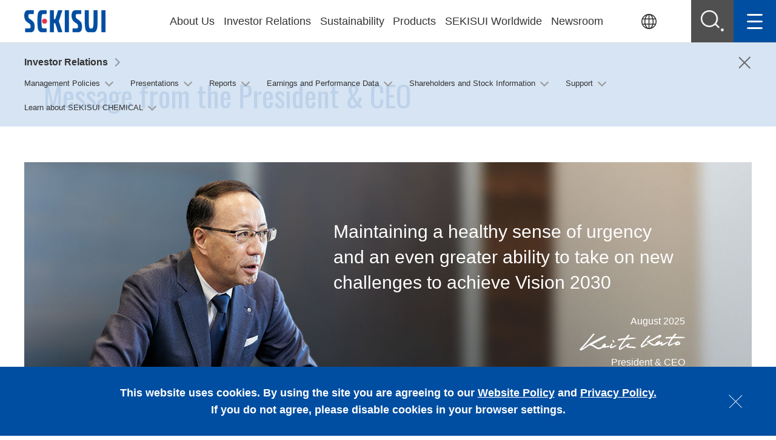

--- FILE ---
content_type: text/html
request_url: https://www.sekisuichemical.com/ir/management/message/
body_size: 81420
content:
<!DOCTYPE HTML>





	






  
  
    
    
      
    
  
    
    
  
	








	
  
  
  
    
    
  
    
    
  
    
    
  
    
    
  
    
    
  
    
    
  
    
    
  
    
    
  
    
    
  
    
    
  
    
    
  
    
    
  
    
    
  
    
    
  
    
    
  
    
    
  
    
    
  
    
    
  
    
    
  
    
    
  
    
    
  
    
    
  
    
    
  
    
    
      
    
  
    
    
  
    
    
  
    
    
  
    
    
  

	






	
		
	





    
    
    







<html lang="en">

<head prefix="og: http://ogp.me/ns# fb: http://ogp.me/ns/fb# article: http://ogp.me/ns/article#">
<meta charset="utf-8">
<meta http-equiv="X-UA-Compatible" content="IE=edge">
<title>Message from the President & CEO | SEKISUI CHEMICAL CO.,LTD</title>
<meta name="description" content="SEKISUI CHEMICAL CO.,LTD Global Website―Message from the President & CEO.">
<meta name="keywords" content="">
<meta name="viewport" content="width=device-width">
<meta name="format-detection" content="telephone=no">
<meta property="og:type" content="article">
<meta property="og:title" content="Message from the President & CEO | SEKISUI CHEMICAL CO.,LTD">
<meta property="og:description" content="SEKISUI CHEMICAL CO.,LTD Global Website―Message from the President & CEO.">

<meta property="og:url" content="https://www.sekisuichemical.com/ir/management/message/index.html">
<meta property="og:image" content="https://www.sekisuichemical.com/ogp.jpg">
<meta property="og:site_name" content="SEKISUI CHEMICAL CO., LTD.">
<meta property="og:locale" content="en_US">
<link rel="canonical" href="https://www.sekisuichemical.com/ir/management/message/index.html">
<link rel="shortcut icon" href="/app-files/img/symbol/favicon.ico">
<link rel="apple-touch-icon-precomposed" href="/app-files/img/symbol/apple-touch-icon.png">
<link rel="stylesheet" href="/app-files/css/app.css?2024.10.16.16.05.42.0002025.10.17.03.33.22">

<link rel="stylesheet" href="/app-files/css/custom/ir_management.css?2025.10.15.08.25.39.0002025.10.17.03.33.22">

<link rel="stylesheet" href="/app-files/css/patch.css?2024.10.16.16.05.42.0002025.10.17.03.33.22">
<script type="application/ld+json">
{
  "@context": "https://schema.org",
  "@type": "Organization",
  "url": "https://www.sekisuichemical.com/",
  "logo": "https://www.sekisuichemical.com/app-files/img/symbol/logo.png"
}
</script>
<!-- Google Tag Manager -->
<script>(function(w,d,s,l,i){w[l]=w[l]||[];w[l].push({'gtm.start':
new Date().getTime(),event:'gtm.js'});var f=d.getElementsByTagName(s)[0],
j=d.createElement(s),dl=l!='dataLayer'?'&l='+l:'';j.async=true;j.src=
'https://www.googletagmanager.com/gtm.js?id='+i+dl;f.parentNode.insertBefore(j,f);
})(window,document,'script','dataLayer','GTM-T7P8DFF');</script>
<!-- End Google Tag Manager -->

</head>
<body>


<!-- Google Tag Manager (noscript) -->
<noscript><iframe src="https://www.googletagmanager.com/ns.html?id=GTM-T7P8DFF"
height="0" width="0" style="display:none;visibility:hidden"></iframe></noscript>
<!-- End Google Tag Manager (noscript) -->
<header id="header" class="Header">
  <div class="Header__inner">
    <div class="Header__head">
      <h1 class="header__logo"><a href="/index.html"><img src="/app-files/img/cmn_main_logo01.png" alt="SEKISUI"></a></h1>
    </div>
    <div class="Header__body">
      <nav class="header-gnav js-header_sp_sitemap js-header_drawer">
        <div class="header-gnav-list"><span class="header-gnav-list__label js-header_gnav_trigger js-header_drawer_trigger">About Us</span>
          <div class="header-megadrop js-header_gnav_megadrop js-header_drawer">
            <div class="header-megadrop__inner">
              <div class="header-megadrop__head">
                <div class="header-megadrop-heading">
                  <a href="/about/index.html" class="header-megadrop-heading__link header-drawer-heading--back js-header_drawer_trigger_back"><span class="header-megadrop-heading__label">About Us</span></a>
                </div>
              </div>
              <div class="header-megadrop__body">
                <div class="header-megadrop-layout">
                  <div class="header-megadrop-layout__item">
                    <div class="header-megadrop-layout__heading util-pc-hidden">
                      <a href="/about/index.html" class="header-megadrop-layout__heading__link"><span class="header-megadrop-layout__heading__label">About Us TOP</span></a>
                    </div>
                    <div class="header-megadrop-layout__heading">
                      <a href="/about/outline/index.html" class="header-megadrop-layout__heading__link"><span class="header-megadrop-layout__heading__label">Corporate information</span></a>
                    </div>
                    <ul class="header-megadrop-list util-sp-hidden" data-col="2">
                      <li><a href="/about/outline/vision/index.html">Top Message and Guiding Principles</a></li>
                      <li><a href="/about/outline/profile/index.html">Overview</a></li>
                      <li><a href="/about/outline/history/index.html">History</a></li>
                      <li><a href="/about/outline/governance/index.html">Corporate Governance</a></li>
                      <li><a href="/about/outline/management/index.html">Directors, Audit &amp; Supervisory Board Members and Executive Officers</a></li>
                      <li><a href="/about/outline/segment/index.html">Business Segments</a></li>
                      <li><a href="/about/outline/technology/index.html">R&amp;D</a></li>
                      <li><a href="/about/outline/cvc/index.html">Corporate Venture Capital</a></li>
                      <li><a href="/about/outline/suggestion/index.html">Material Procurement</a></li>
                      <li><a href="/about/outline/videos/index.html">Videos</a></li>
                      <li><a href="/about/outline/career/index.html">Careers</a></li>
                    </ul>
                  </div>
                  <div class="header-megadrop-layout__item">
                    <div class="header-megadrop-layout__heading">
                      <a href="/about/innovation/index.html" class="header-megadrop-layout__heading__link"><span class="header-megadrop-layout__heading__label">Innovation</span></a>
                    </div>
                  </div>
                </div>
              </div>
              <div class="header-megadrop__foot">
                <div class="header-megadrop-close js-header_gnav_close"><span>Close</span></div>
              </div>
            </div>
          </div>
        </div>
        <div class="header-gnav-list"><span class="header-gnav-list__label js-header_gnav_trigger js-header_drawer_trigger">Investor Relations</span>
          <div class="header-megadrop js-header_gnav_megadrop js-header_drawer">
            <div class="header-megadrop__inner">
              <div class="header-megadrop__head">
                <div class="header-megadrop-heading">
                  <a href="/ir/index.html" class="header-megadrop-heading__link header-drawer-heading--back js-header_drawer_trigger_back"><span class="header-megadrop-heading__label">Investor Relations</span></a>
                </div>
              </div>
              <div class="header-megadrop__body">
                <div class="header-megadrop-layout__heading util-pc-hidden">
                  <a href="/ir/index.html" class="header-megadrop-layout__heading__link"><span class="header-megadrop-layout__heading__label">Investor Relations TOP</span></a>
                </div>
                <ul class="header-megadrop-list-v2" data-col="3">
                  <li><a href="/ir/management/index.html">Management Policies</a></li>
                  <li><a href="/ir/presentations/index.html">Presentations</a></li>
                  <li><a href="/ir/financial/index.html">Earnings and Performance Data</a></li>
                  <li><a href="/ir/report/index.html">Reports</a></li>
                  <li><a href="/ir/stock/index.html">Shareholders and Stock Information</a></li>
                  <li><a href="/ir/support/index.html">Support</a></li>
                  <li><a href="/ir/outline/index.html">Learn about SEKISUI CHEMICAL</a></li>
                </ul>
              </div>
              <div class="header-megadrop__foot">
                <div class="header-megadrop-close js-header_gnav_close"><span>Close</span></div>
              </div>
            </div>
          </div>
        </div>
        <div class="header-gnav-list is-no-megadrop"><a href="https://www.sekisuichemical.com/sustainability_report/" class="header-gnav-list__label">Sustainability</a></div>
        <div class="header-gnav-list"><span class="header-gnav-list__label js-header_gnav_trigger js-header_drawer_trigger">Products</span>
          <div class="header-megadrop js-header_gnav_megadrop js-header_drawer">
            <div class="header-megadrop__inner">
              <div class="header-megadrop__head">
                <div class="header-megadrop-heading">
                  <a href="/products/index.html" class="header-megadrop-heading__link header-drawer-heading--back js-header_drawer_trigger_back"><span class="header-megadrop-heading__label">Products</span></a>
                </div>
              </div>
              <div class="header-megadrop__body">
                <div class="header-megadrop-layout__heading util-pc-hidden">
                  <a href="/products/index.html" class="header-megadrop-layout__heading__link"><span class="header-megadrop-layout__heading__label">Products TOP</span></a>
                </div>
                <div class="header-megadrop-tab__wrap js-header_megadrop_tab">
                  <div class="header-megadrop-tab">
                    <div class="header-megadrop-tab__label js-header_drawer_trigger js-header_megadrop_tab_label is-current"><span>Product category</span></div>
                    <div class="header-megadrop-tab__body js-header_drawer js-header_megadrop_tab_cnt">
                      <div class="header-megadrop-heading">
                        <a href="javascript:void(0)" class="header-megadrop-heading__link header-drawer-heading--back js-header_drawer_trigger_back util-pc-hidden"><span class="header-megadrop-heading__label">Product category</span></a>
                      </div>
                      <ul class="header-megadrop-list" data-col="3">
                        <li><a href="/products/resin/index.html">High-performance resin</a></li>
                        <li><a href="/products/film/index.html">Interlayer film</a></li>
                        <li><a href="/products/foam/index.html">Foam</a></li>
                        <li><a href="/products/tape/index.html">Tape</a></li>
                        <li><a href="/products/adhesives/index.html">Adhesives</a></li>
                        <li><a href="/products/plastic/index.html">Plastic processed products</a></li>
                        <li><a href="/products/medical/index.html">Medical products / equipment</a></li>
                        <li><a href="/products/pipe/index.html">Pipe materials</a></li>
                        <li><a href="/products/pipeline/index.html">Pipeline renewal</a></li>
                        <li><a href="/products/building/index.html">Housing equipment and building materials</a></li>
                        <li><a href="/products/ffu/index.html">Fiber-reinforced foamed urethane (FFU)</a></li>
                        <li><a href="/products/functional/index.html">Functional plastic sheets</a></li>
                        <li><a href="/products/soundproofing/index.html">Soundproofing materials</a></li>
                        <li><a href="/products/housing/index.html">Housing</a></li>
                      </ul>
                      <div class="header-megadrop__foot util-pc-hidden">
                        <div class="header-megadrop-close js-header_gnav_close"><span>Close</span></div>
                      </div>
                    </div>
                  </div>
                  <div class="header-megadrop-tab">
                    <div class="header-megadrop-tab__label js-header_drawer_trigger js-header_megadrop_tab_label"><span>Market</span></div>
                    <div class="header-megadrop-tab__body js-header_drawer js-header_megadrop_tab_cnt">
                      <div class="header-megadrop-heading">
                        <a href="javascript:void(0)" class="header-megadrop-heading__link header-drawer-heading--back js-header_drawer_trigger_back util-pc-hidden"><span class="header-megadrop-heading__label">Market</span></a>
                      </div>
                      <ul class="header-megadrop-list" data-col="3">
                        <li><a href="/products/living/index.html">Housing and Living Environment</a></li>
                        <li><a href="/products/social/index.html">Social Infrastructure</a></li>
                        <li><a href="/products/mobility/index.html">Mobility</a></li>
                        <li><a href="/products/electronics/index.html">Electronics</a></li>
                        <li><a href="/products/life/index.html">Life Sciences</a></li>
                      </ul>
                      <div class="header-megadrop__foot util-pc-hidden">
                        <div class="header-megadrop-close js-header_gnav_close"><span>Close</span></div>
                      </div>
                    </div>
                  </div>
                  <div class="header-megadrop-tab">
                    <div class="header-megadrop-tab__label js-header_drawer_trigger js-header_megadrop_tab_label"><span>Region</span></div>
                    <div class="header-megadrop-tab__body js-header_drawer js-header_megadrop_tab_cnt">
                      <div class="header-megadrop-heading">
                        <a href="javascript:void(0)" class="header-megadrop-heading__link header-drawer-heading--back js-header_drawer_trigger_back util-pc-hidden"><span class="header-megadrop-heading__label">Region</span></a>
                      </div>
                      <ul class="header-megadrop-list" data-col="3">
                        <li><a href="/products/america/index.html">The Americas</a></li>
                        <li><a href="/products/europe/index.html">Europe</a></li>
                        <li><a href="/products/asia/index.html">Asia &amp; Oceania</a></li>
                        <li><a href="/products/japan/index.html">Japan</a></li>
                      </ul>
                      <div class="header-megadrop__foot util-pc-hidden">
                        <div class="header-megadrop-close js-header_gnav_close"><span>Close</span></div>
                      </div>
                    </div>
                  </div>
                  <div class="header-megadrop-tab">
                    <div class="header-megadrop-tab__label js-header_drawer_trigger js-header_megadrop_tab_label"><span>Functions</span></div>
                    <div class="header-megadrop-tab__body js-header_drawer js-header_megadrop_tab_cnt">
                      <div class="header-megadrop-heading">
                        <a href="javascript:void(0)" class="header-megadrop-heading__link header-drawer-heading--back js-header_drawer_trigger_back util-pc-hidden"><span class="header-megadrop-heading__label">Functions</span></a>
                      </div>
                      <ul class="header-megadrop-list" data-col="3">
                        <li><a href="/products/adhesion/index.html">Adhesion and Bonding</a></li>
                        <li><a href="/products/waterproof/index.html">Waterproof and Dustproof</a></li>
                        <li><a href="/products/gap/index.html">GAP Control</a></li>
                        <li><a href="/products/protection/index.html">Protection</a></li>
                        <li><a href="/products/thermal/index.html">Thermal Management</a></li>
                        <li><a href="/products/conductivity/index.html">Conductivity</a></li>
                        <li><a href="/products/transmission/index.html">Low Dielectric and Low Transmission Loss</a></li>
                        <li><a href="/products/reflection/index.html">Reflection / Shading</a></li>
                        <li><a href="/products/antivibration/index.html">Anti-vibration and Shock Absorption</a></li>
                        <li><a href="/products/wave/index.html">Electromagnetic Wave Control</a></li>
                        <li><a href="/products/resistance/index.html">Fire resistance, flame retardance, and non-flammability</a></li>
                        <li><a href="/products/shielding/index.html">Thermal shielding and insulation</a></li>
                        <li><a href="/products/insulation/index.html">Sound insulation</a></li>
                        <li><a href="/products/reduction/index.html">Weight reduction</a></li>
                        <li><a href="/products/others/index.html">Others</a></li>
                      </ul>
                      <div class="header-megadrop__foot util-pc-hidden">
                        <div class="header-megadrop-close js-header_gnav_close"><span>Close</span></div>
                      </div>
                    </div>
                  </div>
                </div>
              </div>
              <div class="header-megadrop__foot">
                <div class="header-megadrop-close js-header_gnav_close"><span>Close</span></div>
              </div>
            </div>
          </div>
        </div>
        <div class="header-gnav-list"><span class="header-gnav-list__label js-header_gnav_trigger js-header_drawer_trigger">SEKISUI Worldwide</span>
          <div class="header-megadrop js-header_gnav_megadrop js-header_drawer">
            <div class="header-megadrop__inner">
              <div class="header-megadrop__head">
                <div class="header-megadrop-heading">
                  <a href="/company/index.html" class="header-megadrop-heading__link header-drawer-heading--back js-header_drawer_trigger_back"><span class="header-megadrop-heading__label">SEKISUI Worldwide</span></a>
                </div>
              </div>
              <div class="header-megadrop__body">
                <div class="header-megadrop-layout__heading util-pc-hidden">
                  <a href="/company/index.html" class="header-megadrop-layout__heading__link"><span class="header-megadrop-layout__heading__label">SEKISUI Worldwide TOP</span></a>
                </div>
                <ul class="header-megadrop-list-v2" data-col="5">
                  <li><a href="/company/americas/index.html">The Americas</a></li>
                  <li><a href="/company/europe/index.html">Europe</a></li>
                  <li><a href="/company/asia_oceania/index.html">Asia &amp; Oceania</a></li>
                  <li><a href="/company/japan/index.html">Japan</a></li>
                </ul>
              </div>
              <div class="header-megadrop__foot">
                <div class="header-megadrop-close js-header_gnav_close"><span>Close</span></div>
              </div>
            </div>
          </div>
        </div>
        <div class="header-gnav-list is-no-megadrop"><a href="/news/index.html" class="header-gnav-list__label">Newsroom</a></div>
        <div class="header-gnav-list__foot util-pc-hidden">
          <div class="header-megadrop-close js-header_gnav_close"><span>Close</span></div>
        </div>
        <!-- /header-gnav -->
      </nav>
      <!--/Header__body-->
    </div>
    <div class="Header__foot">
      <div class="header-utility">
        <div class="header-utility-lang">
          <div class="header-utility-lang__label js-header_lang_trigger">Language</div>
          <div class="header-utility-lang-megadrop js-header_lang_megadrop">
            <div class="header-utility-lang-megadrop__inner">
              <div class="header-utility-lang-megadrop__body">
                <ul class="header-utility-lang-list">
                  <li><a href="/index.html" class="is-current">Global</a></li>
                  <li><a href="https://www.sekisui-corp.com/" target="_blank">The Americas</a></li>
                  <li><a href="https://www.sekisui-europe.com/" target="_blank">Europe</a></li>
                  <li><a href="https://www.sekisui-sea.com/" target="_blank">Asia &amp; Oceania</a></li>
                  <li><a href="https://www.sekisuichemical.cn/" target="_blank">China</a></li>
                  <li><a href="https://www.sekisui.co.jp/" target="_blank">Japan</a></li>
                </ul>
              </div>
              <div class="header-utility-lang-megadrop__foot">
                <div class="header-megadrop-close js-header_lang_close"><span>Close</span></div>
              </div>
            </div>
          </div>
        <!-- /header-utility-lang -->
        </div>
        <div class="header-utility-search">
          <div class="header-utility-search__label js-header_search_trigger">Search</div>
          <div class="header-utility-search-megadrop js-header_search_megadrop">
            <div class="header-utility-search-megadrop__inner">
              <div class="header-utility-search-megadrop__body">
                <form action="/search/result.html" accept-charset="UTF-8">
                  <div class="header-utility-search-box">
                    <div class="header-utility-search-box__search">
                      <input id="q2" class="header-utility-search-box__search__input" type="text" name="q" value="" placeholder="Keyword...">
                      <input class="header-utility-search-box__search__submit" type="submit" value="Search">
                    </div>
                  </div>
                </form>
              </div>
              <div class="header-utility-search-megadrop__foot">
                <div class="header-megadrop-close js-header_search_close"><span>Close</span></div>
              </div>
            </div>
          </div>
        <!-- /header-utility-search-->
        </div>
        <div class="header-utility-sitemap">
          <div class="header-utility-sitemap__label js-header_sitemap_trigger"><span>Menu</span></div>
          <div class="header-utility-sitemap-megadrop js-header_sitemap_megadrop">
            <div class="header-utility-sitemap-megadrop__inner">
              <div class="header-utility-sitemap-megadrop__body">
                <div class="header-utility-sitemap-megadrop-layout" data-col="5">
                  <div class="header-utility-sitemap-megadrop-layout__item">
                    <div class="header-utility-sitemap-megadrop-layout__heading">
                      <a href="/about/index.html" class="header-utility-sitemap-megadrop-layout__heading__link"><span class="header-utility-sitemap-megadrop-layout__heading__label">About Us</span></a>
                    </div>
                    <ul class="header-utility-sitemap-list">
                      <li class="header-utility-sitemap-list__item"><a href="/about/outline/index.html">Corporate information</a>
                        <ul class="header-utility-sitemap-list__nest">
                          <li class="header-utility-sitemap-list__nest__item"><a href="/about/outline/vision/index.html">Top Message and Guiding Principles</a></li>
                          <li class="header-utility-sitemap-list__nest__item"><a href="/about/outline/profile/index.html">Overview</a></li>
                          <li class="header-utility-sitemap-list__nest__item"><a href="/about/outline/history/index.html">History</a></li>
                          <li class="header-utility-sitemap-list__nest__item"><a href="/about/outline/governance/index.html">Corporate Governance</a></li>
                          <li class="header-utility-sitemap-list__nest__item"><a href="/about/outline/management/index.html">Directors, Audit &amp; Supervisory Board Members and Executive Officers</a></li>
                          <li class="header-utility-sitemap-list__nest__item"><a href="/about/outline/segment/index.html">Business Segments</a></li>
                          <li class="header-utility-sitemap-list__nest__item"><a href="/about/outline/technology/index.html">R&amp;D</a></li>
                          <li class="header-utility-sitemap-list__nest__item"><a href="/about/outline/cvc/index.html">Corporate Venture Capital</a></li>
                          <li class="header-utility-sitemap-list__nest__item"><a href="/about/outline/suggestion/index.html">Material Procurement</a></li>
                          <li class="header-utility-sitemap-list__nest__item"><a href="/about/outline/videos/index.html">Videos</a></li>
                          <li class="header-utility-sitemap-list__nest__item"><a href="/about/outline/career/index.html">Careers</a></li>
                        </ul>
                      </li>
                      <li class="header-utility-sitemap-list__item"><a href="/about/innovation/index.html">Innovation</a></li>
                    </ul>
                  </div>
                  <div class="header-utility-sitemap-megadrop-layout__item">
                    <div class="header-utility-sitemap-megadrop-layout__heading">
                      <a href="/ir/index.html" class="header-utility-sitemap-megadrop-layout__heading__link"><span class="header-utility-sitemap-megadrop-layout__heading__label">Investor Relations</span></a>
                    </div>
                    <ul class="header-utility-sitemap-list">
                      <li class="header-utility-sitemap-list__item"><a href="/ir/management/index.html">Management Policies</a></li>
                      <li class="header-utility-sitemap-list__item"><a href="/ir/presentations/index.html">Presentations</a></li>
                      <li class="header-utility-sitemap-list__item"><a href="/ir/financial/index.html">Earnings and Performance Data</a></li>
                      <li class="header-utility-sitemap-list__item"><a href="/ir/report/index.html">Reports</a></li>
                      <li class="header-utility-sitemap-list__item"><a href="/ir/stock/index.html">Shareholders and Stock Information</a></li>
                      <li class="header-utility-sitemap-list__item"><a href="/ir/support/index.html">Support</a></li>
                      <li class="header-utility-sitemap-list__item"><a href="/ir/outline/index.html">Learn about SEKISUI<br>CHEMICAL</a></li>
                    </ul>
                  </div>
                  <div class="header-utility-sitemap-megadrop-layout__item">
                    <div class="header-utility-sitemap-megadrop-layout__heading">
                      <a href="https://www.sekisuichemical.com/sustainability_report/" class="header-utility-sitemap-megadrop-layout__heading__link"><span class="header-utility-sitemap-megadrop-layout__heading__label">Sustainability</span></a>
                    </div>
                    <div class="header-utility-sitemap-megadrop-layout__heading">
                      <a href="/products/index.html" class="header-utility-sitemap-megadrop-layout__heading__link"><span class="header-utility-sitemap-megadrop-layout__heading__label">Products</span></a>
                    </div>
                    <div class="header-utility-sitemap-megadrop-layout__heading">
                      <a href="/news/index.html" class="header-utility-sitemap-megadrop-layout__heading__link"><span class="header-utility-sitemap-megadrop-layout__heading__label">Newsroom</span></a>
                    </div>
                  </div>
                  <div class="header-utility-sitemap-megadrop-layout__item">
                    <div class="header-utility-sitemap-megadrop-layout__heading">
                      <a href="/company/index.html" class="header-utility-sitemap-megadrop-layout__heading__link"><span class="header-utility-sitemap-megadrop-layout__heading__label">SEKISUI Worldwide</span></a>
                    </div>
                    <ul class="header-utility-sitemap-list">
                      <li class="header-utility-sitemap-list__item"><a href="/company/americas/index.html">The Americas</a></li>
                      <li class="header-utility-sitemap-list__item"><a href="/company/europe/index.html">Europe</a></li>
                      <li class="header-utility-sitemap-list__item"><a href="/company/asia_oceania/index.html">Asia &amp; Oceania</a></li>
                      <li class="header-utility-sitemap-list__item"><a href="/company/japan/index.html">Japan</a></li>
                    </ul>
                  </div>
                  <div class="header-utility-sitemap-megadrop-layout__item">
                    <div class="header-utility-sitemap-megadrop-layout__heading">
                      <a href="/contact/index.html" class="header-utility-sitemap-megadrop-layout__heading__link"><span class="header-utility-sitemap-megadrop-layout__heading__label">Contact us</span></a>
                    </div>
                  </div>
                </div>
                <div class="header-utility-sitemap-megadrop-layout" data-col="5">
                  <div class="header-utility-sitemap-megadrop-layout__item">
                    <div class="header-utility-sitemap-megadrop-layout__heading">
                      <a href="/disclosure/index.html" class="header-utility-sitemap-megadrop-layout__heading__link"><span class="header-utility-sitemap-megadrop-layout__heading__label">Information<br>Disclosure Policy</span></a>
                    </div>
                  </div>
                  <div class="header-utility-sitemap-megadrop-layout__item">
                    <div class="header-utility-sitemap-megadrop-layout__heading">
                      <a href="/website_policy/index.html" class="header-utility-sitemap-megadrop-layout__heading__link"><span class="header-utility-sitemap-megadrop-layout__heading__label">Website Policy</span></a>
                    </div>
                  </div>
                  <div class="header-utility-sitemap-megadrop-layout__item">
                    <div class="header-utility-sitemap-megadrop-layout__heading">
                      <a href="/privacy/index.html" class="header-utility-sitemap-megadrop-layout__heading__link"><span class="header-utility-sitemap-megadrop-layout__heading__label">Privacy Policy</span></a>
                    </div>
                  </div>
                  <div class="header-utility-sitemap-megadrop-layout__item">
                    <div class="header-utility-sitemap-megadrop-layout__heading">
                      <a href="/activity/index.html" class="header-utility-sitemap-megadrop-layout__heading__link"><span class="header-utility-sitemap-megadrop-layout__heading__label">Corporate Activity<br>Guidelines</span></a>
                    </div>
                  </div>
                </div>
              </div>
              <div class="header-utility-sitemap-megadrop__foot">
                <div class="header-megadrop-close js-header_sitemap_close"><span>Close</span></div>
              </div>
            </div>
          </div>
        <!-- /header-utility-sitemap-->
        </div>
        
      </div>
    </div>
    <!--/Header__inner-->
  </div>
  <!--/Header-->
</header>
<main id="main" class="Main">
  <div class="Main__inner">

    <div class="Main__guide">


<nav class="main-lnav--top js-main-lnav">
  <div class="main-lnav__inner">
    <div class="main-lnav__block">
      <div class="main-lnav-heading">
        <a href="/ir/index.html" class="main-lnav-heading__link js-main-lnav_pulldown_trigger"><span class="main-lnav-heading__label">Investor Relations</span></a>
      </div>
      <div class="js-main-lnav_pulldown_cnt">
        <ul class="main-lnav-list">
          <li class="main-lnav-list__item util-pc-hidden"><a href="/ir/index.html" class="main-lnav-list__link">Investor Relations TOP</a></li>
          <li class="main-lnav-list__item"><span class="main-lnav-list__label js-main-lnav_tip_trigger">Management Policies</span>
            <ul class="main-lnav-list__nest js-main-lnav_tip_cnt">
              <li class="main-lnav-list__nest__item"><a href="/ir/management/index.html" class="main-lnav-list__nest__heading main-lnav-list__nest__link">Management Policies <span class="util-pc-hidden">TOP</span></a></li>
              <li class="main-lnav-list__nest__item"><a href="/ir/management/message/index.html" class="main-lnav-list__nest__link">Message from the President &amp; CEO</a></li>
              <li class="main-lnav-list__nest__item"><a href="/ir/management/directors/index.html" class="main-lnav-list__nest__link">Message from the Directors</a></li>
              <li class="main-lnav-list__nest__item"><a href="/ir/management/summary/index.html" class="main-lnav-list__nest__link">Company Overview for Investors</a></li>
              <li class="main-lnav-list__nest__item"><a href="/about/outline/vision/principles/index.html" class="main-lnav-list__nest__link">Group Principle</a></li>
              <li class="main-lnav-list__nest__item"><a href="https://www.sekisuichemical.com/csr/" class="main-lnav-list__nest__link">Sustainability</a></li>
              <li class="main-lnav-list__nest__item"><a href="/about/outline/vision/principles/vision/index.html" class="main-lnav-list__nest__link">Long-term Vision</a></li>
              <li class="main-lnav-list__nest__item"><a href="/about/outline/segment/index.html" class="main-lnav-list__nest__link">Business Segments</a></li>
              <li class="main-lnav-list__nest__item"><a href="/about/outline/management/index.html" class="main-lnav-list__nest__link">Directors, Audit &amp; Supervisory Board Members and Executive Officers</a></li>
              <li class="main-lnav-list__nest__item"><a href="/about/outline/governance/index.html" class="main-lnav-list__nest__link">Corporate Governance</a></li>
              <li class="main-lnav-list__nest__item"><a href="/ir/management/review/index.html" class="main-lnav-list__nest__link">Business Risks</a></li>
            </ul>
          </li>
          <li class="main-lnav-list__item"><span class="main-lnav-list__label js-main-lnav_tip_trigger">Presentations</span>
            <ul class="main-lnav-list__nest js-main-lnav_tip_cnt">
              <li class="main-lnav-list__nest__item"><a href="/ir/presentations/index.html" class="main-lnav-list__nest__heading main-lnav-list__nest__link">Presentations <span class="util-pc-hidden">TOP</span></a></li>
              <li class="main-lnav-list__nest__item"><a href="/ir/presentations/event_account/index.html" class="main-lnav-list__nest__link">Financial Results and Plan Briefing</a></li>
              <li class="main-lnav-list__nest__item"><a href="/ir/presentations/vision/index.html" class="main-lnav-list__nest__link">Long-term Vision and Medium-term Management Plan Briefing</a></li>
              <li class="main-lnav-list__nest__item"><a href="/ir/presentations/event/index.html" class="main-lnav-list__nest__link">Other Briefing</a></li>
            </ul>
          </li>
          <li class="main-lnav-list__item"><span class="main-lnav-list__label js-main-lnav_tip_trigger">Reports</span>
            <ul class="main-lnav-list__nest js-main-lnav_tip_cnt">
              <li class="main-lnav-list__nest__item"><a href="/ir/report/index.html" class="main-lnav-list__nest__heading main-lnav-list__nest__link">Reports <span class="util-pc-hidden">TOP</span></a></li>
              <li class="main-lnav-list__nest__item"><a href="/ir/report/financial_report/index.html" class="main-lnav-list__nest__link">Securities Reports</a></li>
              <li class="main-lnav-list__nest__item"><a href="/ir/report/annual/index.html" class="main-lnav-list__nest__link">Integrated Reports/Annual Reports</a></li>
              <li class="main-lnav-list__nest__item"><a href="https://www.sekisuichemical.com/sustainability_report/report/" class="main-lnav-list__nest__link">Sustainability/TCFD Report</a></li>
              <li class="main-lnav-list__nest__item"><a href="/ir/report/Governance_report/index.html" class="main-lnav-list__nest__link">Corporate Governance Report</a></li>
              <li class="main-lnav-list__nest__item"><a href="/about/outline/profile/index.html#anc-01" class="main-lnav-list__nest__link">Corporate Profile</a></li>
              <li class="main-lnav-list__nest__item"><a href="/ir/report/prominence/index.html" class="main-lnav-list__nest__link">Reference Materials for Investors Our “Prominence”</a></li>
            </ul>
          </li>
          <li class="main-lnav-list__item"><span class="main-lnav-list__label js-main-lnav_tip_trigger">Earnings and Performance Data</span>
            <ul class="main-lnav-list__nest js-main-lnav_tip_cnt">
              <li class="main-lnav-list__nest__item"><a href="/ir/financial/index.html" class="main-lnav-list__nest__heading main-lnav-list__nest__link">Earnings and Performance Data <span class="util-pc-hidden">TOP</span></a></li>
              <li class="main-lnav-list__nest__item"><a href="/ir/financial/earnings/index.html" class="main-lnav-list__nest__link">Quarterly Earnings Releases</a></li>
              <li class="main-lnav-list__nest__item"><a href="/ir/financial/factbook/index.html" class="main-lnav-list__nest__link">Fact Book</a></li>
              <li class="main-lnav-list__nest__item"><a href="/ir/financial/forecast/index.html" class="main-lnav-list__nest__link">Consolidated Outlook</a></li>
              <li class="main-lnav-list__nest__item"><a href="/ir/financial/finance/index.html" class="main-lnav-list__nest__link">Consolidated Financial Statement</a></li>
              <li class="main-lnav-list__nest__item"><a href="/ir/financial/performance/index.html" class="main-lnav-list__nest__link">Consolidated Business Performance</a></li>
              <li class="main-lnav-list__nest__item"><a href="/ir/financial/indicator/index.html" class="main-lnav-list__nest__link">Key Financial Indicators</a></li>
              <li class="main-lnav-list__nest__item"><a href="/ir/financial/segment/index.html" class="main-lnav-list__nest__link">Segment Information</a></li>
              <li class="main-lnav-list__nest__item"><a href="/ir/financial/area/index.html" class="main-lnav-list__nest__link">Sales by Region</a></li>
              <li class="main-lnav-list__nest__item"><a href="/ir/financial/esg/index.html" class="main-lnav-list__nest__link">ESG Data</a></li>
              <li class="main-lnav-list__nest__item"><a href="/ir/financial/housing_order/index.html" class="main-lnav-list__nest__link">Monthly Housing Order Trends</a></li>
            </ul>
          </li>
          <li class="main-lnav-list__item"><span class="main-lnav-list__label js-main-lnav_tip_trigger">Shareholders and Stock Information</span>
            <ul class="main-lnav-list__nest js-main-lnav_tip_cnt">
              <li class="main-lnav-list__nest__item"><a href="/ir/stock/index.html" class="main-lnav-list__nest__heading main-lnav-list__nest__link">Shareholders and Stock Information <span class="util-pc-hidden">TOP</span></a></li>
              <li class="main-lnav-list__nest__item"><a href="/ir/stock/stock_info/index.html" class="main-lnav-list__nest__link">Stock Information</a></li>
              <li class="main-lnav-list__nest__item"><a href="






/ir/stock/stock_quote/index.html










































































" class="main-lnav-list__nest__link">Stock Quote</a></li>
              <li class="main-lnav-list__nest__item"><a href="/ir/stock/dividend_info/index.html" class="main-lnav-list__nest__link">Dividends and Share Buybacks</a></li>
              <li class="main-lnav-list__nest__item"><a href="/ir/stock/bond_info/index.html" class="main-lnav-list__nest__link">Bonds and Rating</a></li>
              <li class="main-lnav-list__nest__item"><a href="/ir/stock/analyst/index.html" class="main-lnav-list__nest__link">Analyst Coverage</a></li>
              <li class="main-lnav-list__nest__item"><a href="/ir/stock/shareholder_info/index.html" class="main-lnav-list__nest__link">Shareholders' Meeting</a></li>
              <li class="main-lnav-list__nest__item"><a href="/ir/stock/aoi/index.html" class="main-lnav-list__nest__link">Articles of Incorporation</a></li>
            </ul>
          </li>
          <li class="main-lnav-list__item"><span class="main-lnav-list__label js-main-lnav_tip_trigger">Support</span>
            <ul class="main-lnav-list__nest js-main-lnav_tip_cnt">
              <li class="main-lnav-list__nest__item"><a href="/ir/support/index.html" class="main-lnav-list__nest__heading main-lnav-list__nest__link">Support <span class="util-pc-hidden">TOP</span></a></li>
              <li class="main-lnav-list__nest__item"><a href="/ir/support/faq/index.html" class="main-lnav-list__nest__link">FAQs</a></li>
              <li class="main-lnav-list__nest__item"><a href="/ir/support/calendar/index.html" class="main-lnav-list__nest__link">IR Calendar</a></li>
              <li class="main-lnav-list__nest__item"><a href="/ir/support/contact/index.html" class="main-lnav-list__nest__link">Investor Contact</a></li>
              <li class="main-lnav-list__nest__item"><a href="/ir/support/sitemap/index.html" class="main-lnav-list__nest__link">IR Sitemap</a></li>
              <li class="main-lnav-list__nest__item"><a href="/ir/support/glossary/index.html" class="main-lnav-list__nest__link">Glossary</a></li>
              <li class="main-lnav-list__nest__item"><a href="/ir/support/guidance/index.html" class="main-lnav-list__nest__link">Technical Guidance for Use Our Site</a></li>
              <li class="main-lnav-list__nest__item"><a href="/ir/support/ir_policy/index.html" class="main-lnav-list__nest__link">IR Policies</a></li>
              <li class="main-lnav-list__nest__item"><a href="/ir/support/disclaimer/index.html" class="main-lnav-list__nest__link">Disclaimer</a></li>
              <li class="main-lnav-list__nest__item"><a href="/ir/support/dialogue/index.html" class="main-lnav-list__nest__link">Initiatives for communicating with investors</a></li>
              <li class="main-lnav-list__nest__item"><a href="/news/list.html?category=IR" class="main-lnav-list__nest__link">IR Newsroom</a></li>
              <li class="main-lnav-list__nest__item"><a href="/news/list.html?type=Press+Release" class="main-lnav-list__nest__link">Press Release</a></li>
              <li class="main-lnav-list__nest__item"><a href="https://www.sekisui.co.jp/ir/" class="main-lnav-list__nest__link--blank" target="_blank" rel="noopener" >Japanese IR Site Top</a></li>
            </ul>
          </li>
          <li class="main-lnav-list__item"><span class="main-lnav-list__label js-main-lnav_tip_trigger">Learn about SEKISUI CHEMICAL</span>
            <ul class="main-lnav-list__nest js-main-lnav_tip_cnt">
              <li class="main-lnav-list__nest__item"><a href="/ir/outline/index.html" class="main-lnav-list__nest__heading main-lnav-list__nest__link">Learn about SEKISUI CHEMICAL <span class="util-pc-hidden">TOP</span></a></li>
              <li class="main-lnav-list__nest__item"><a href="/ir/outline/trajectory/index.html" class="main-lnav-list__nest__link">Growth Trajectory</a></li>
              <li class="main-lnav-list__nest__item"><a href="/ir/outline/advantage/index.html" class="main-lnav-list__nest__link">SEKISUI CHEMICAL Group's Strengths</a></li>
              <li class="main-lnav-list__nest__item"><a href="/ir/outline/business/index.html" class="main-lnav-list__nest__link">SEKISUI CHEMICAL Group's Businesses</a></li>
              <li class="main-lnav-list__nest__item"><a href="/ir/outline/growth/index.html" class="main-lnav-list__nest__link">Toward Further Growth</a></li>
              <li class="main-lnav-list__nest__item"><a href="/ir/outline/dividend/index.html" class="main-lnav-list__nest__link">Return to Shareholders</a></li>
            </ul>
          </li>
        </ul>
        <div class="main-lnav__foot">
          <div class="main-lnav-close js-main-lnav_close"><span>Close</span></div>
        </div>
      </div>
    </div>
  </div>
 <!-- /main-lnav -->
</nav>
      <!--/Main__guide-->
    </div>
		


<div class="Main__head"> 
    <div class="heading1-v2">
        <div class="heading1-v2__inner"><h1 class="heading1-v2__title">Message from the President &amp; CEO</h1></div>
    </div>
</div><!--/Main__head-->
<div class="Main__body">
    <div class="Main__content">
        <div id="mgt-message">
           <section>
                <div class="mgt-message-main">
                    <div class="mgt-message-main__inner">
                        <div class="mgt-message-main__img"><img src="/ir/management/img/message-main.png" alt=""></div>
                        <div class="mgt-message-main__txt-wrap">
                            <p class="mgt-message-main__ttl">Maintaining a healthy sense of urgency and an even greater ability to take on new challenges to achieve Vision 2030</p>
                            <p class="mgt-message-main__signature">August 2025<br><img src="/ir/management/img/signature_wt.png" alt="" class="signature _pc"><img src="/ir/management/img/signature.png" alt="" class="signature _sp"><br>President &amp; CEO</p>
                        </div>
                    </div>
                </div>
            </section>
            <section id="anc-video">
                <h2 class="heading2__title -hdgClr2">Video Message</h2>
                <div class="presentations-column-media -index-none">
                    <div class="presentations-column-media__image-wrap"> <a href="https://api01-platform.stream.co.jp/apiservice/plt3/MTY5Mw%3d%3d%23NzQ2%23280%23168%230%2333E220D06400%23MDoyOjc6YTpmOzEwOzEwOzEw%23" rel="noopener" class="presentations-column-media__image__link js-modal--iframe">
                        <figure class="presentations-column-media__image image_expansion">
                            <div class="presentations-column-media__image__title"><span>Video (05'28)</span></div>
                            <div class="presentations-column-media__image__frame"><img src="/ir/management/img/img-message-thumbnail.jpg" alt=""></div>
                        </figure>
                        <p>The video explains SEKISUI CHEMICAL Group's strengths, businesses and goal.</p>
                        </a> </div>
                </div>
            </section>
            <section>
                <h2 class="heading2__title -hdgClr2">Massage from the Integrated Report</h2>
                <h2 class="heading2__title">Reflecting on the Previous Fiscal Year</h2>
                <p class="text">In spite of the unstable global situation and increasing uncertainties, SEKISUI CHEMICAL Group has reached its long-standing goal of achieving an operating profit of over 100 billion yen in FY2024. We twice revised our earnings outlook upward during the fiscal year, and the final result of 108.0 billion yen was very well received in the Europe IR meeting that we conducted from the end of May to June. I feel that this has further deepened the understanding of our Group’s strength and growth potential. I also believe that this record achievement is the result of our Long-term Vision, the formulation of a Medium-term Management Plan to realize that vision, and the steady promotion of the Plan.</p>
                <p class="text">In particular, during the period of the previous Medium-term Management Plan, Drive 2022, we faced deteriorating business performance due to the COVID-19 pandemic. However, we did not panic, but instead proceeded with structural reforms based on the assumption that the uncertain outlook would continue, and we have concurrently improved profitability by shifting to high-performance products and invested in the development of new businesses. The ongoing Medium-term Management Plan, Drive 2.0, is an important period that marks the turning point toward achieving our Long-term Vision. I feel that the results were achieved because we once again clarified what we wanted to be as a company, and all employees shared and grasped this with a clear understanding of what we were trying to accomplish.</p>
                <p class="text">I personally feel confident that the direction of our Long-term Vision and Medium-term Management Plan was the right one. KPIs that encourage employees to take on challenges have also steadily improved, and I believe that the results of the challenges we have embraced in the five years since the announcement of our Long-term Vision have led to these achievements.</p>
            </section>
            <section>
                <h2 class="heading2__title">The Value That SEKISUI CHEMICAL Group Provides to Society</h2>
                <p class="text">Since its establishment, our Group has consistently worked to “solve problems that are at the root of life,” including social issues that affect the safety and health of people around the world, as well as global environmental changes, such as climate change and natural disasters, that have a serious impact on the survival of society. The ultimate outcome of the value creation process in our Group is “peace of mind for generations to come.” I believe that the Group’s social role is to ensure that we will not leave current social issues to future generations, so that people can continue to live with peace of mind, not only today, but also for the next generation and the future.</p>
                <p class="text">Although we have a diverse range of businesses, we have consistent strengths in Strategic Foresight, Processing, and Value Transformation. Our sources of value are our human capital, mainly our people who continue to embrace challenges, and our intellectual capital, including our technology platform and patents. We create value based on these strengths and work together with our stakeholders to make unique innovations.</p>
                <p class="text">The year 2025 marked the year of Expo 2025 in Osaka, Kansai, Japan, and the perovskite solar cells that we developed are being utilized at the venue, attracting great attention both in Japan and abroad. Our Group continues to take on the challenge of anticipating the needs of the market and social issues (Strategic Foresight), creating unique solutions by combining internal and external technologies (Processing), and transforming society by building new values and systems (Value Transformation).</p>
                <p class="text">At the same time, since we specialize in processing and do not own raw materials, we are working on development with a strong awareness that we cannot survive unless we create higher added value than our competitors. The concrete result of this effort is the continuous creation of “Products to Enhance Sustainability”. I believe that solving social issues means adding value to products, and, by increasing the number of Products to Enhance Sustainability, we will continue to strive to achieve a sustainable society with peace of mind for generations to come, while simultaneously improving corporate value.</p>
            </section>
            <section>
                <h2 class="heading2__title">Strategic Foresight by Matching Needs with Seeds</h2>
                <p class="text">The Group’s greatest strength lies in Strategic Foresight. The phrase “Strategic Foresight” may suggest antennae fully extended to detect social issues, but other companies are equally aware of social issues. What is important is the kind of solutions that are provided to address those issues. Our Group is unique in that we place the highest priority on precisely matching the “needs of the world” (i.e., social issues) with the “strong seeds of our Group” (i.e., core technologies).</p>
                <p class="text">We have a number of competitive, world-class technologies, which we have inventoried and systematized into a technology platform. We combine these core technologies and, when necessary, integrate them with external technologies from other companies and universities, or develop them through open innovation. The Group also has significant strengths in intellectual property. We are focusing not only on adding value and improving profit margins, but also on efforts to leverage our intellectual property capabilities to sustain profits over the long term.</p>
            </section>
            <section>
                <h2 class="heading2__title">Current Status of Management That is Aware of Capital Costs and Stock Prices</h2>
                <div class="image-wrap">
                    <figure class="image">
                        <div class="image__frame"><img src="/ir/management/img/img-message01.png" alt=""></div>
                    </figure>
                </div>
                <p class="text">We are promoting three initiatives to improve corporate value: improvement of capital efficiency, improvement of confidence, and accelerated growth. I believe that the most important thing for improvement of capital efficiency is to grow existing businesses. In order to foster expectations for growth, the “creation of new business areas” specified in the strategic area map is key, and we must set milestones for the commercialization of high-focus Innovation Areas in recent years, such as perovskite solar cells. With regard to reducing capital costs, I believe it is important to interpret this in a slightly broader sense, while also enhancing corporate governance. We will emphasize preventing the occurrence of incidents, such as serious misconduct that will damage corporate value if it occurs, while also evolving environmental management and human capital investment, and respecting human rights throughout the supply chain.</p>
                <div class="image-wrap--pc3col">
                    <figure class="image">
                        <div class="image__frame"><img src="/ir/management/img/img-message02.png" alt=""></div>
                    </figure>
                    <figure class="image">
                        <div class="image__frame"><img src="/ir/management/img/img-message03.png" alt=""></div>
                    </figure>
                    <figure class="image">
                        <div class="image__frame"><img src="/ir/management/img/img-message04.png" alt=""></div>
                    </figure>
                </div>
                <p class="text">Our PBR has been stable at more than 1 over the past 10 years, and, with the exception of FY2020 and FY2021, which were affected by the COVID-19 pandemic, our PER has remained at a level of more than x10, while ROE has been stable above 10%. With regard to ROE, which is positioned as a particularly important management indicator, I am aware of the equity spread, which is the difference versus shareholders’ equity cost, and, except for during the COVID-19 pandemic, ROE has consistently exceeded our shareholders’ equity cost (7–9%). However, we will not be satisfied with the status quo, but, while remaining aware of capital efficiency, will aim to further improve profitability in order to achieve the 10% operating profit margin set forth in Vision 2030.</p>
                <div class="image-wrap--pc2col">
                    <figure class="image">
                        <div class="image__frame"><img src="/ir/management/img/img-message05.png" alt=""></div>
                    </figure>
                    <figure class="image">
                        <div class="image__frame"><img src="/ir/management/img/img-message06.png" alt=""></div>
                    </figure>
                </div>
                <div class="image-wrap">
                    <figure class="image">
                        <div class="image__frame"><img src="/ir/management/img/img-message07.png" alt=""></div>
                    </figure>
                </div>
                <p class="text">Breaking down ROE also reveals important challenges. Total assets turnover has remained below 1, but this is a temporary effect due to land purchases for town and community development, as well as for ready-built housing sales, and also due to growth investments in growth-driving businesses and new businesses, including perovskite solar cells. We will strive to translate these investments into results and improve our total assets turnover. In order to prevent assets from growing beyond necessity, investment projects are subject to preliminary screening and continuous effectiveness verification, and land and buildings are strictly monitored with turnover as a key KPI. Our financial leverage has maintained a level of efficiency and safety. Also, past trends show that the decline in net profit margin was directly related to the decline in ROE. I believe that in order to strengthen profitability in the future, accelerating growth and improving asset efficiency are important.</p>
                <p class="text">I hope that stakeholders will continue to focus on whether we can maintain a stable ROE of more than 10% over the medium to long term, and whether we are on a trend of further improvement.</p>
            </section>
            <section>
                <h2 class="heading2__title">Addressing Portfolio Management</h2>
                <div class="txtFloat">
                    <div class="txtFloat__item -floatR"><img src="/ir/management/img/img-message08.jpg" alt="" class="img-fluid"></div>
                    <div class="txtFloat__item">
                        <p class="text">The Group consists of three divisional companies: Housing, Urban Infrastructure &amp; Environmental Products, and High Performance Plastics, as well as a Medical Business, each of which is steadily increasing its performance. Broadly speaking, High Performance Plastics is driving growth, while Housing and Urban Infrastructure &amp; Environmental Products are generating stable earnings, and the Medical Business is a business with future growth potential.</p>
                        <p class="text">Through portfolio management, we have developed strategies for all 33 businesses of the divisional companies and the Medical Business, classifying them into four quadrants from the perspective of “profitability, ROIC, and growth potential.” These four quadrants are: “Growth-driving,” “Growth potential,” “Revenue base,” and “Improvement.” Given the policy of allocating capital in a rational manner for sustainable growth, 60% or more of the total capital under the Medium-term Management Plan shall be allocated to the businesses in the two quadrants of “Growth-driving” and “Growth potential.” We expect to earn 90% or more of the increase in cash (EBITDA) out to 2025 from these two quadrants.</p>
                        <p class="text">In order to support this growth, the “Revenue base” businesses will leverage existing strengths and buttress operations just as the name implies: by steadily creating a cash base. For businesses positioned as “Improvement” businesses, we will promote profitability transformation through bold structural reforms.</p>
                        <p class="text">Firmly fulfilling the role of the businesses in each of these stages, we aim to increase corporate value by expanding the ROIC spread, as well as improving ROE. Our WACC is expected to be around 6–8%, which we use as a minimum hurdle when examining existing businesses and identifying investments.</p>
                        <p class="text">Additionally, Products to Enhance Sustainability are indispensable for the Group’s growth. Each business department is particularly focused on expanding its Premium Framework, and also emphasizes a product portfolio with social contribution and profitability as evaluation factors for each product. By creating new markets that contribute to solving social issues, we will increase the profitability of Products to Enhance Sustainability and push them into the Premium Framework.</p>
                    </div>
                </div>
                <h4 class="heading4__title">Premium Framework Expansion Strategy</h4>
                <div class="image-wrap--pc2col">
                    <figure class="image">
                        <div class="image__frame"><img src="/ir/management/img/img-message09.png" alt=""></div>
                    </figure>
                    <figure class="image">
                        <div class="image__frame"><img src="/ir/management/img/img-message10.png" alt=""></div>
                    </figure>
                </div>
            </section>
            <section>
                <h2 class="heading2__title">The Significance of Owning a Housing Business</h2>
                <p class="text">I have great confidence in the level of quality of the Group’s housing, which has earned a reputation for high quality and high added value, especially as “disaster-resistant houses.” Not limited to the Housing business alone, synergies are being demonstrated with the Town and Community Development business as a whole—including plumbing, unit baths, CROSS-WAVE (a rainwater storage/recharge system), and construction that eliminates utility poles, which are Urban Infrastructure &amp; Environmental Products. These synergies play important roles in the realization of our Long-term Vision of contributing to people’s lives.</p>
                <p class="text">The technologies developed in the Housing business also contribute to the creation of new businesses for the Group. For example, the knowledge of our engineers in the Housing business was utilized in the development of roof installation technology for perovskite solar cells, and we envision future deployment on residential roofs, which means that owning the Housing business will also augment the strength of the Perovskite business.</p>
                <p class="text">Furthermore, although it requires a certain amount of investment and ingenuity, the Housing business continues generating cash on a stable basis without major additional capital investment, contributing to the Group’s operational stability and the maintenance of a high external rating of AA-. I believe that this stability will have a positive effect on borrowing for future investment in perovskite solar cells, leading to the active use of interest-bearing debt and management with an awareness of capital efficiency.</p>
                <p class="text">The Housing business is a high-ROIC business with robust profit that is significantly higher than WACC, which also strongly contributes to improving corporate value. Although market conditions are challenging, the high plant-production ratio makes this business less susceptible to changes in the external environment, such as a shortage of carpenters and soaring construction labor costs, and it is expected to continue to grow in the future. We will maintain our efforts in order to convey to investors and other stakeholders this steady sense of growth.</p>
            </section>
            <section>
                <h2 class="heading2__title">Creating New Businesses That Are the Key to Accelerating Growth</h2>
                <p class="text">The Group has created a strategic area map as a compass for our business strategy, and has designated areas to expand out from existing businesses as “Enhancement Areas,” while areas to create new innovations based on future trends are “Innovation Areas.” Particularly in Innovation Areas, we will accelerate progression to the commercialization phase by leveraging internal and external collaboration and M&amp;A based on our core technologies. For example, with regard to perovskite solar cells, a new company was established in January 2025, and a 100 MW-scale production line is being set up, while cell adhesion polymer for use in stem cell cultures, including iPS cells, was launched in June. These pioneering efforts are progressing steadily.</p>
                <p class="text">With regard to investment, strategic capital investment is expected to exceed the budget set in the Medium-term Management Plan due to an increase in growth investment projects, such as production capacity expansion in High Performance Plastics and capital investment for the start-up of mass production lines for perovskite solar cells. We will continue to consider a wide range of M&amp;A opportunities, with a focus on Innovation Areas. At the same time, since DX at development sites is indispensable for efficiently creating new products, our Group is focusing on improving the speed of R&amp;D by utilizing materials informatics (MI). This is an effort to dramatically increase the efficiency of materials development through the use of machine learning and other information sciences, and significant results are beginning to emerge. For example, in the study of formulations for film products, a process that previously took five months to design a formulation was reduced to four hours, and, in the development of adhesives for tapes used in electronic materials, a process that previously took one month was reduced to 16 hours.</p>
            </section>
            <section>
                <h2 class="heading2__title">Enhancing Governance with an Awareness of Reducing Capital Costs</h2>
                <p class="text">I believe that enhancing corporate governance is the most important factor in improving confidence. Our basic policy is to aim for sustainable growth and medium- to long-term enhancement of corporate value by increasing management transparency and fairness, while pursuing swift decision-making.</p>
                <p class="text">In terms of risk management, the Sustainability Committee identifies risks and opportunities that the Group may face in the future, including climate change, urban concentration, aging populations, and the rise of AI technologies.</p>
                <p class="text">I also believe it is important to set internal control as a key issue and to curb the occurrence of serious misconduct and other incidents that could significantly damage corporate value. We are working to improve our ability to prevent, detect, and respond to incidents at an early stage in five key areas: Safety, Quality, Legal/Ethical, Accounting, and Information Management. Regarding quality in particular, we are accelerating the DX of processes, from measurement to shipment determination, that do not involve any human intervention. Furthermore, we are promoting awareness of the need to reduce capital costs, and are reflecting awareness of financial and non-financial capital costs in human resource evaluations of management positions. In the non-financial sphere, we have put in place a system to quantify the impact of incidents and reflect it in evaluations as an impact on capital costs, which is also linked to bonuses.</p>
            </section>
            <section>
                <h2 class="heading2__title">Initiatives to Tackle Ambitious Environmental Goals</h2>
                <p class="text">We are proud to be one of the leading industry companies in terms of environmental initiatives, having been the first chemical manufacturer in the world to acquire SBT certification and reacquire SBT certification with an even higher GHG emission reduction rate target. I believe that this is the result of not only our approach to reduce GHG emissions in our own production processes, but also our approach to reduce environmental impact with an awareness of Scope 3 emissions through the development and promotion of Products to Enhance Sustainability. Both are closely related to our initiatives on climate change and resource recycling, which we have set as key issues.</p>
                <p class="text">Regarding climate change, the Company’s GHG emissions reductions are on track, with a 37.9% reduction in FY2024, and a reduction target of 50% in FY2030 (versus FY2019 levels). Among other things, we have obtained SBT certification for our percentage of renewable energy to purchased electricity, with the goal of achieving 100% by 2030. At the same time, a large portion of the breakdown of GHG emissions during production is fuel-derived, such as gas and steam. With regard to the reduction of fuel-derived GHG emissions, we are moving forward with production innovations such as reviewing the distillation process and studying the use of next-generation carbon fuels, such as hydrogen and e-methane, with the aim of achieving net-zero emissions by 2050.</p>
                <p class="text">Resource recycling is an approach that contributes to the reduction of Scope 3 GHG emissions. We are actively working to expand sales of products made from recycled raw materials and to recycle waste plastic into new materials, which is a standard for certifying Products to Enhance Sustainability, and is also included in our evaluation indices. We are working toward the ambitious target of a 100% waste recycling rate by 2030, with a view to utilizing new technologies.</p>
            </section>
            <section>
                <h2 class="heading2__title">Human Capital Strategies for Fostering Employees Who Embrace Challenges</h2>
                <p class="text">Based on the philosophy that “ employees are precious assets bestowed on us by society,” our Group places importance on “human resources that embrace challenges” and strives to create a vibrant organization where everyone is willing to take on challenges. Since the formulation of our Long-term Vision, we have been reforming our human resources system and have put in place programs to encourage embracing challenges, while at the same time securing a budget line for human capital investment and aggressively investing in reskilling and other activities.</p>
                <p class="text">In addition, in order to encourage each employee to continue to take on the challenge of “creation, innovation, and improvement” in the workplace, we are emphasizing human capital in terms of both investment and structure by including the Employee Challenge Action Rate in the KPIs and by establishing a system to actively promote personnel who are willing to take on such challenges. The accumulation of such efforts is the driving force behind our operating profit of over 100 billion yen, and I feel that the challenges taken by each and every employee are leading to results.</p>
                <p class="text">In securing human resources, we are putting forth the idea that we are not a company that people join for the sake of stability, but rather a company where they can experience personal growth through embracing challenges. We have also prepared a commercial for recruitment to convey that we are a “company where you can take on interesting challenges and experience growth,” while simultaneously communicating the message that, “We will not leave current social issues to future generations.” In the second round of recruitment messages, we highlighted our engagement in the development of perovskite solar cells, and, particularly in terms of the degree of employment interest from science students, this has steadily produced positive results.</p>
                <p class="text">We will continue to actively communicate our corporate stance and practical approaches to growth through solving social issues as we strive to secure and develop excellent human resources who are highly motivated to take on challenges.</p>
            </section>
            <section>
                <h2 class="heading2__title">A Leadership Ideal of “Leaders Who Take on Challenges with Us”</h2>
                <p class="text">As was the case with our Group’s Long-term Vision, which was created through thorough team discussions, even though the final decision is made by the leaders, I believe that it is extremely important for all members to understand the process and share the vision of what we should be aiming for. If we can share a vision, each of us will voluntarily take up the challenge. Together with our members, we will clarify what is ideal for our organization, and, in the process of challenging ourselves to realize it, we will grow as members ourselves. The role of leaders is to encourage that growth.</p>
                <p class="text">Imposing on people only to “do as you’re told,” will not yield a proactive embrace of challenges. I believe that the ideal leader is one who creates an environment in which members can challenge themselves and grow, while that leader works with them to embrace challenges together.</p>
            </section>
            <section>
                <h2 class="heading2__title">Respecting Human Rights as Part of Responsible Global Management</h2>
                <p class="text">The Group, which operates globally, is committed to being responsible for respecting the human rights of all people affected by its business activities, as globalization is further accelerating in the procurement of raw materials, especially those for the High Performance Plastics Company. In order to strengthen a sustainable management foundation, we regard respect for human rights as the foundation of management and are pursuing initiatives not only for employees, but throughout the supply chain, including business partners. Furthermore, since human rights violations carry the risk of significantly damaging corporate value, we are further strengthening our efforts with the earnest intention of preventing serious problems before they occur.</p>
                <p class="text">Based on this mindset, we established a Human Rights Subcommittee in FY2022 under the Sustainability Committee, which I chair, and this subcommittee is responsible for formulating Group-wide policies on human rights. Through the four working groups under the Human Rights Subcommittee, we established mechanisms for human rights due diligence within the Group and for human rights due diligence of business partners, as we work to identify and correct issues. Furthermore, we provide human rights education, and established whistleblower and consultation contact points accessible to a wider range of stakeholders, including foreign employees.</p>
            </section>
            <section>
                <h2 class="heading2__title">Shareholder Dialogue That Leads to Increased Corporate Value</h2>
                <p class="text">I believe that dialogue with shareholders, investors, and other stakeholders is extremely important. Just as in the past, I conscientiously take the opinions and suggestions received through these dialogues and use them in management. Recently, we have received many questions and opinions from shareholders, especially those with long-term holdings, on issues such as growth strategies, capital policies, our business portfolio, and ESG management.</p>
                <p class="text">I believe that increasing the number of shareholders who become fans of our Group is the most important factor for sustainable enhancement of corporate value. Based on sound management with effective governance, we will steadily build up our business performance, disclose appropriate information, and continue to place importance on dialogue with our shareholders and investors. Although I sometimes receive unfiltered opinions in the course of dialogue, I believe that frank and honest opinions are what we should appreciate, as they often provide hints for future improvement in our efforts to enhance corporate value over the medium to long term.</p>
            </section>
            <section>
                <h2 class="heading2__title">SEKISUI CHEMICAL Group Today and the Challenges I Embrace as President</h2>
                <p class="text">Are we able to maintain a “healthy sense of urgency?” I feel that this question captures the current challenge facing the Group. Although we achieved record performance in FY2024, it is easy to become more complacent when things are going well. Becoming satisfied with the status quo is the beginning of the descent. Performance begins to deteriorate, the Company goes on the defensive, and we lapse into a contractionary equilibrium. That is the situation that should be avoided most for companies seeking sustainable growth. It is precisely when things are going well that we need to have a sense of urgency and be ready for the next round of preparation.</p>
                <p class="text">What I must do now, then, is foster and instill a “culture of challenge” throughout the Group. The percentage of employees who said they “embraced challenge” in FY2024 is still in the 50% range, albeit up 8 percentage points from the previous year. If this number increases to 70% or 80%, I am confident that we can evolve into a company with overwhelming growth potential.</p>
                <p class="text">My greatest challenge is to instill a culture of continuous openness toward embracing challenges. I remain fully committed to the sustainable growth of our Group and our employees.</p>
            </section>
            <div class="button-wrap--center" data-col-pc="1" data-col-sp="1">
                <div class="button"><a href="/ir/report/annual/pdf/SC_IR2025_ALL_E.pdf" target="_blank" class="button__type--pdf"><span class="button__label">PDF Download</span></a></div>
            </div>
        </div>
    </div><!--/Main__content--> 
</div><!--/Main__body-->



  
    
    
      
      
    
  

	







	








































    <div class="Main__foot js-liquid">
      <ol class="main-breadcrumb" itemscope itemtype="http://schema.org/BreadcrumbList">
        <li itemprop="itemListElement" itemscope itemtype="http://schema.org/ListItem">
          <a class="main-breadcrumb__type" itemprop="item" href="/index.html"><span itemprop="name">TOP</span></a>
          <meta itemprop="position" content="1">
        </li>


	
        <li itemprop="itemListElement" itemscope itemtype="http://schema.org/ListItem">
          <a class="main-breadcrumb__type" itemprop="item" href="/ir/"><span itemprop="name">Investor Relations</span></a>
          <meta itemprop="position" content="2">
        </li>
	


	
        <li itemprop="itemListElement" itemscope itemtype="http://schema.org/ListItem">
          <a class="main-breadcrumb__type" itemprop="item" href="/ir/management/"><span itemprop="name">Management Policies</span></a>
          <meta itemprop="position" content="3">
        </li>
	


	
		
        <li itemprop="itemListElement" itemscope itemtype="http://schema.org/ListItem">
          <span class="main-breadcrumb__type--nolink"><span itemprop="name">Message from the President & CEO</span></span>
          <meta itemprop="position" content="4">
        </li>
		
	




      </ol>
      <!--/Main__foot-->
    </div>
	
    <!--/Main__inner-->
  </div>
  <!--/Main-->
</main>
<footer id="footer" class="Footer js-liquid">
  <div class="Footer__inner">
    <div class="Footer__guide">
      <div class="footer-pagetop js-pagetop">
        <a href="#header">page top</a>
        <!-- /Pagetop -->
      </div>
      <!-- /Footer__guide -->
    </div>
    <div class="Footer__foot">
       <div class="Footer__foot__inner">
          <div class="footer-logo">
            <div class="footer-logo__label"><img src="/app-files/img/cmn_footer_logo01.png" alt="SEKISUI CHEMICAL CO., LTD."></div>
          </div>
          <div class="footer-utility">
            <ul class="footer-utility__link">
              <li><a href="/contact/index.html" class="footer-utility__link__type">Contact us</a></li>
              <li><a href="/privacy/index.html" class="footer-utility__link__type">Privacy Policy</a></li>
              <li><a href="/disclosure/index.html" class="footer-utility__link__type">Information Disclosure Policy</a></li>
              <li><a href="/activity/index.html" class="footer-utility__link__type">Corporate Activity Guidelines</a></li>
              <li><a href="/website_policy/index.html" class="footer-utility__link__type">Website Policy</a></li>
              <li><a href="/sitemap/index.html" class="footer-utility__link__type">Sitemap</a></li>
            </ul>
            <ul class="footer-utility__sns">
              <li><a href="https://www.linkedin.com/company/sekisui-chemical-co.-ltd./" target="_blank"><img src="/app-files/img/icon_LinkedIn.png" alt="LinkedIn"></a></li>
            </ul>
            <div class="footer-copyright">
              <small class="footer-copyright__label">Copyright &copy; SEKISUI CHEMICAL CO., LTD.</small>
            </div>
          </div>
        </div>
      <!--/Footer__foot-->
    </div>
    <!--/Footer__inner-->
  </div>
  <!--/Footer-->
</footer>
<script src="/app-files/js/app.js?2024.03.14.19.18.41.0002025.10.17.03.33.22"></script>






</body>
</html>


--- FILE ---
content_type: text/css
request_url: https://www.sekisuichemical.com/app-files/css/app.css?2024.10.16.16.05.42.0002025.10.17.03.33.22
body_size: 482779
content:
@import url(https://fonts.googleapis.com/css2?family=Oswald:wght@200;300;400;500;600;700&display=swap);

@import url(https://fonts.googleapis.com/css2?family=Roboto:wght@100;300;400;500;700;900&display=swap);

@charset "UTF-8";

.accordion-v2__head.is-active .accordion-v2__title:before, .accordion-v2__title:before, .accordion__head.is-active .accordion__title:before, .accordion__title:before, .anchor-navi__label:after, .card-v2 .card-v2__type .card-v2__title:after, .card .card__type .card__title:after, .description-list-v2__type:after, .description-list-v3__type:after, .description-list-v4__type:after, .description-list__type:after, .faq__head.is-active .faq__title:before, .faq__title:before, .header-gnav-list__label:after, .header-megadrop-heading__link.header-drawer-heading--back:before, .header-megadrop-heading__link:after, .header-megadrop-layout__heading__link:after, .header-megadrop-list-v2>li>a:after, .header-megadrop-list>li>a:after, .header-megadrop-tab__label.is-current>span:after, .header-megadrop-tab__label:after, .header-megadrop-tab__label>span:after, .header-utility-sitemap-megadrop-layout__heading__link:after, .heading2--center__link .heading2--center__title:after, .heading2-v2--center__link .heading2-v2--center__title:after, .heading2-v2__link .heading2-v2__title:after, .heading2__link .heading2__title:after, .heading3--center__link .heading3--center__title:after, .heading3-v2--center__link .heading3-v2--center__title:after, .heading3-v2__link .heading3-v2__title:after, .heading3__link .heading3__title:after, .heading4--center__link .heading4--center__title:after, .heading4-v2--center__link .heading4-v2--center__title:after, .heading4-v2__link .heading4-v2__title:after, .heading4__link .heading4__title:after, .heading5--center__link .heading5--center__title:after, .heading5__link .heading5__title:after, .heading6--center__link .heading6--center__title:after, .heading6__link .heading6__title:after, .link-list__type:after, .main-lnav-heading__link:after, .main-lnav-list__label.is-open:after, .main-lnav-list__label:after, .main-lnav-list__nest__link:after, .news .news__type .news__title:after, .pager-navi .pager-navi__link--next:before, .pager-navi .pager-navi__link--prev:before {

  -webkit-backface-visibility: hidden;

  display: inline-block;

  position: relative;

  border-top: 2px solid #999;

  border-right: 2px solid #999;

  vertical-align: middle;

  content: ""

}

.card-v2 .card-v2__type .card-v2__title:after, .card .card__type .card__title:after, .description-list-v2__type:after, .description-list-v3__type:after, .description-list-v4__type:after, .description-list__type:after, .header-gnav-list__label:after, .header-megadrop-heading__link:after, .header-megadrop-layout__heading__link:after, .header-megadrop-list-v2>li>a:after, .header-megadrop-list>li>a:after, .header-megadrop-tab__label:after, .header-utility-sitemap-megadrop-layout__heading__link:after, .heading2--center__link .heading2--center__title:after, .heading2-v2--center__link .heading2-v2--center__title:after, .heading2-v2__link .heading2-v2__title:after, .heading2__link .heading2__title:after, .heading3--center__link .heading3--center__title:after, .heading3-v2--center__link .heading3-v2--center__title:after, .heading3-v2__link .heading3-v2__title:after, .heading3__link .heading3__title:after, .heading4--center__link .heading4--center__title:after, .heading4-v2--center__link .heading4-v2--center__title:after, .heading4-v2__link .heading4-v2__title:after, .heading4__link .heading4__title:after, .heading5--center__link .heading5--center__title:after, .heading5__link .heading5__title:after, .heading6--center__link .heading6--center__title:after, .heading6__link .heading6__title:after, .link-list__type:after, .main-lnav-heading__link:after, .main-lnav-list__nest__link:after, .news .news__type .news__title:after, .pager-navi .pager-navi__link--next:before {

  -webkit-transform: rotate(45deg);

  transform: rotate(45deg)

}

.accordion-v2__title:before, .accordion__title:before, .anchor-navi__label:after, .faq__title:before, .header-megadrop-tab__label>span:after, .main-lnav-list__label:after {

  -webkit-transform: rotate(135deg);

  transform: rotate(135deg)

}

.header-megadrop-heading__link.header-drawer-heading--back:before, .pager-navi .pager-navi__link--prev:before {

  -webkit-transform: rotate(-135deg);

  transform: rotate(-135deg)

}

.accordion-v2__head.is-active .accordion-v2__title:before, .accordion__head.is-active .accordion__title:before, .faq__head.is-active .faq__title:before, .header-megadrop-tab__label.is-current>span:after, .main-lnav-list__label.is-open:after {

  -webkit-transform: rotate(-45deg);

  transform: rotate(-45deg)

}

.carousel__list>.slick-arrow.slick-next:before, .carousel__list>.slick-arrow.slick-prev:before {

  -webkit-backface-visibility: hidden;

  display: inline-block;

  position: relative;

  border-top: 1px solid #999;

  border-right: 1px solid #999;

  vertical-align: middle;

  content: ""

}

.carousel__list>.slick-arrow.slick-next:before {

  -webkit-transform: rotate(45deg);

  transform: rotate(45deg)

}

.carousel__list>.slick-arrow.slick-prev:before {

  -webkit-transform: rotate(-135deg);

  transform: rotate(-135deg)

}

.card-v2 .card-v2__type .card-v2__title:after, .card .card__type .card__title:after, .description-list-v2__type:after, .description-list-v3__type:after, .description-list-v4__type:after, .description-list__type:after, .heading2--center__link .heading2--center__title:after, .heading2-v2--center__link .heading2-v2--center__title:after, .heading2-v2__link .heading2-v2__title:after, .heading2__link .heading2__title:after, .heading3--center__link .heading3--center__title:after, .heading3-v2--center__link .heading3-v2--center__title:after, .heading3-v2__link .heading3-v2__title:after, .heading3__link .heading3__title:after, .heading4--center__link .heading4--center__title:after, .heading4-v2--center__link .heading4-v2--center__title:after, .heading4-v2__link .heading4-v2__title:after, .heading4__link .heading4__title:after, .heading5--center__link .heading5--center__title:after, .heading5__link .heading5__title:after, .heading6--center__link .heading6--center__title:after, .heading6__link .heading6__title:after {

  margin-left: 5px

}

.pager-navi .pager-navi__link--next:before, .pager-navi .pager-navi__link--prev:before {

  position: absolute;

  top: 50%

}

.button-v2 .button-v2__type--blank .button-v2__label:after, .button-v2 .button-v2__type--excel .button-v2__label:after, .button-v2 .button-v2__type--modal .button-v2__label:after, .button-v2 .button-v2__type--pdf .button-v2__label:after, .button-v2 .button-v2__type--powerpoint .button-v2__label:after, .button-v2 .button-v2__type--rss .button-v2__label:after, .button-v2 .button-v2__type--video .button-v2__label:after, .button-v2 .button-v2__type--word .button-v2__label:after, .button-v2 .button-v2__type--zip .button-v2__label:after, .button .button__type--blank .button__label:after, .button .button__type--excel .button__label:after, .button .button__type--modal .button__label:after, .button .button__type--pdf .button__label:after, .button .button__type--powerpoint .button__label:after, .button .button__type--rss .button__label:after, .button .button__type--video .button__label:after, .button .button__type--word .button__label:after, .button .button__type--zip .button__label:after, .card-v2 .card-v2__type--blank--scaleup .card-v2__title:after, .card-v2 .card-v2__type--blank .card-v2__title:after, .card-v2 .card-v2__type--excel--scaleup .card-v2__title:after, .card-v2 .card-v2__type--excel .card-v2__title:after, .card-v2 .card-v2__type--modal--scaleup .card-v2__title:after, .card-v2 .card-v2__type--modal .card-v2__title:after, .card-v2 .card-v2__type--pdf--scaleup .card-v2__title:after, .card-v2 .card-v2__type--pdf .card-v2__title:after, .card-v2 .card-v2__type--powerpoint--scaleup .card-v2__title:after, .card-v2 .card-v2__type--powerpoint .card-v2__title:after, .card-v2 .card-v2__type--rss--scaleup .card-v2__title:after, .card-v2 .card-v2__type--rss .card-v2__title:after, .card-v2 .card-v2__type--video--scaleup .card-v2__title:after, .card-v2 .card-v2__type--video .card-v2__title:after, .card-v2 .card-v2__type--word--scaleup .card-v2__title:after, .card-v2 .card-v2__type--word .card-v2__title:after, .card-v2 .card-v2__type--zip--scaleup .card-v2__title:after, .card-v2 .card-v2__type--zip .card-v2__title:after, .card .card__type--blank--scaleup .card__title:after, .card .card__type--blank .card__title:after, .card .card__type--excel--scaleup .card__title:after, .card .card__type--excel .card__title:after, .card .card__type--modal--scaleup .card__title:after, .card .card__type--modal .card__title:after, .card .card__type--pdf--scaleup .card__title:after, .card .card__type--pdf .card__title:after, .card .card__type--powerpoint--scaleup .card__title:after, .card .card__type--powerpoint .card__title:after, .card .card__type--rss--scaleup .card__title:after, .card .card__type--rss .card__title:after, .card .card__type--video--scaleup .card__title:after, .card .card__type--video .card__title:after, .card .card__type--word--scaleup .card__title:after, .card .card__type--word .card__title:after, .card .card__type--zip--scaleup .card__title:after, .card .card__type--zip .card__title:after, .description-list-v2__type--blank:after, .description-list-v2__type--excel:after, .description-list-v2__type--modal:after, .description-list-v2__type--pdf:after, .description-list-v2__type--powerpoint:after, .description-list-v2__type--rss:after, .description-list-v2__type--video:after, .description-list-v2__type--word:after, .description-list-v2__type--zip:after, .description-list-v3__type--blank:after, .description-list-v3__type--excel:after, .description-list-v3__type--modal:after, .description-list-v3__type--pdf:after, .description-list-v3__type--powerpoint:after, .description-list-v3__type--rss:after, .description-list-v3__type--video:after, .description-list-v3__type--word:after, .description-list-v3__type--zip:after, .description-list-v4__type--blank:after, .description-list-v4__type--excel:after, .description-list-v4__type--modal:after, .description-list-v4__type--pdf:after, .description-list-v4__type--powerpoint:after, .description-list-v4__type--rss:after, .description-list-v4__type--video:after, .description-list-v4__type--word:after, .description-list-v4__type--zip:after, .description-list__type--blank:after, .description-list__type--excel:after, .description-list__type--modal:after, .description-list__type--pdf:after, .description-list__type--powerpoint:after, .description-list__type--rss:after, .description-list__type--video:after, .description-list__type--word:after, .description-list__type--zip:after, .download__link-list__type--blank:after, .download__link-list__type--excel:after, .download__link-list__type--modal:after, .download__link-list__type--pdf:after, .download__link-list__type--powerpoint:after, .download__link-list__type--rss:after, .download__link-list__type--video:after, .download__link-list__type--word:after, .download__link-list__type--zip:after, .heading2--center__link--blank .heading2--center__title:after, .heading2--center__link--excel .heading2--center__title:after, .heading2--center__link--modal .heading2--center__title:after, .heading2--center__link--pdf .heading2--center__title:after, .heading2--center__link--powerpoint .heading2--center__title:after, .heading2--center__link--rss .heading2--center__title:after, .heading2--center__link--video .heading2--center__title:after, .heading2--center__link--word .heading2--center__title:after, .heading2--center__link--zip .heading2--center__title:after, .heading2-v2--center__link--blank .heading2-v2--center__title:after, .heading2-v2--center__link--excel .heading2-v2--center__title:after, .heading2-v2--center__link--modal .heading2-v2--center__title:after, .heading2-v2--center__link--pdf .heading2-v2--center__title:after, .heading2-v2--center__link--powerpoint .heading2-v2--center__title:after, .heading2-v2--center__link--rss .heading2-v2--center__title:after, .heading2-v2--center__link--video .heading2-v2--center__title:after, .heading2-v2--center__link--word .heading2-v2--center__title:after, .heading2-v2--center__link--zip .heading2-v2--center__title:after, .heading2-v2__link--blank .heading2-v2__title:after, .heading2-v2__link--excel .heading2-v2__title:after, .heading2-v2__link--modal .heading2-v2__title:after, .heading2-v2__link--pdf .heading2-v2__title:after, .heading2-v2__link--powerpoint .heading2-v2__title:after, .heading2-v2__link--rss .heading2-v2__title:after, .heading2-v2__link--video .heading2-v2__title:after, .heading2-v2__link--word .heading2-v2__title:after, .heading2-v2__link--zip .heading2-v2__title:after, .heading2__link--blank .heading2__title:after, .heading2__link--excel .heading2__title:after, .heading2__link--modal .heading2__title:after, .heading2__link--pdf .heading2__title:after, .heading2__link--powerpoint .heading2__title:after, .heading2__link--rss .heading2__title:after, .heading2__link--video .heading2__title:after, .heading2__link--word .heading2__title:after, .heading2__link--zip .heading2__title:after, .heading3--center__link--blank .heading3--center__title:after, .heading3--center__link--excel .heading3--center__title:after, .heading3--center__link--modal .heading3--center__title:after, .heading3--center__link--pdf .heading3--center__title:after, .heading3--center__link--powerpoint .heading3--center__title:after, .heading3--center__link--rss .heading3--center__title:after, .heading3--center__link--video .heading3--center__title:after, .heading3--center__link--word .heading3--center__title:after, .heading3--center__link--zip .heading3--center__title:after, .heading3-v2--center__link--blank .heading3-v2--center__title:after, .heading3-v2--center__link--excel .heading3-v2--center__title:after, .heading3-v2--center__link--modal .heading3-v2--center__title:after, .heading3-v2--center__link--pdf .heading3-v2--center__title:after, .heading3-v2--center__link--powerpoint .heading3-v2--center__title:after, .heading3-v2--center__link--rss .heading3-v2--center__title:after, .heading3-v2--center__link--video .heading3-v2--center__title:after, .heading3-v2--center__link--word .heading3-v2--center__title:after, .heading3-v2--center__link--zip .heading3-v2--center__title:after, .heading3-v2__link--blank .heading3-v2__title:after, .heading3-v2__link--excel .heading3-v2__title:after, .heading3-v2__link--modal .heading3-v2__title:after, .heading3-v2__link--pdf .heading3-v2__title:after, .heading3-v2__link--powerpoint .heading3-v2__title:after, .heading3-v2__link--rss .heading3-v2__title:after, .heading3-v2__link--video .heading3-v2__title:after, .heading3-v2__link--word .heading3-v2__title:after, .heading3-v2__link--zip .heading3-v2__title:after, .heading3__link--blank .heading3__title:after, .heading3__link--excel .heading3__title:after, .heading3__link--modal .heading3__title:after, .heading3__link--pdf .heading3__title:after, .heading3__link--powerpoint .heading3__title:after, .heading3__link--rss .heading3__title:after, .heading3__link--video .heading3__title:after, .heading3__link--word .heading3__title:after, .heading3__link--zip .heading3__title:after, .heading4--center__link--blank .heading4--center__title:after, .heading4--center__link--excel .heading4--center__title:after, .heading4--center__link--modal .heading4--center__title:after, .heading4--center__link--pdf .heading4--center__title:after, .heading4--center__link--powerpoint .heading4--center__title:after, .heading4--center__link--rss .heading4--center__title:after, .heading4--center__link--video .heading4--center__title:after, .heading4--center__link--word .heading4--center__title:after, .heading4--center__link--zip .heading4--center__title:after, .heading4-v2--center__link--blank .heading4-v2--center__title:after, .heading4-v2--center__link--excel .heading4-v2--center__title:after, .heading4-v2--center__link--modal .heading4-v2--center__title:after, .heading4-v2--center__link--pdf .heading4-v2--center__title:after, .heading4-v2--center__link--powerpoint .heading4-v2--center__title:after, .heading4-v2--center__link--rss .heading4-v2--center__title:after, .heading4-v2--center__link--video .heading4-v2--center__title:after, .heading4-v2--center__link--word .heading4-v2--center__title:after, .heading4-v2--center__link--zip .heading4-v2--center__title:after, .heading4-v2__link--blank .heading4-v2__title:after, .heading4-v2__link--excel .heading4-v2__title:after, .heading4-v2__link--modal .heading4-v2__title:after, .heading4-v2__link--pdf .heading4-v2__title:after, .heading4-v2__link--powerpoint .heading4-v2__title:after, .heading4-v2__link--rss .heading4-v2__title:after, .heading4-v2__link--video .heading4-v2__title:after, .heading4-v2__link--word .heading4-v2__title:after, .heading4-v2__link--zip .heading4-v2__title:after, .heading4__link--blank .heading4__title:after, .heading4__link--excel .heading4__title:after, .heading4__link--modal .heading4__title:after, .heading4__link--pdf .heading4__title:after, .heading4__link--powerpoint .heading4__title:after, .heading4__link--rss .heading4__title:after, .heading4__link--video .heading4__title:after, .heading4__link--word .heading4__title:after, .heading4__link--zip .heading4__title:after, .heading5--center__link--blank .heading5--center__title:after, .heading5--center__link--excel .heading5--center__title:after, .heading5--center__link--modal .heading5--center__title:after, .heading5--center__link--pdf .heading5--center__title:after, .heading5--center__link--powerpoint .heading5--center__title:after, .heading5--center__link--rss .heading5--center__title:after, .heading5--center__link--video .heading5--center__title:after, .heading5--center__link--word .heading5--center__title:after, .heading5--center__link--zip .heading5--center__title:after, .heading5__link--blank .heading5__title:after, .heading5__link--excel .heading5__title:after, .heading5__link--modal .heading5__title:after, .heading5__link--pdf .heading5__title:after, .heading5__link--powerpoint .heading5__title:after, .heading5__link--rss .heading5__title:after, .heading5__link--video .heading5__title:after, .heading5__link--word .heading5__title:after, .heading5__link--zip .heading5__title:after, .heading6--center__link--blank .heading6--center__title:after, .heading6--center__link--excel .heading6--center__title:after, .heading6--center__link--modal .heading6--center__title:after, .heading6--center__link--pdf .heading6--center__title:after, .heading6--center__link--powerpoint .heading6--center__title:after, .heading6--center__link--rss .heading6--center__title:after, .heading6--center__link--video .heading6--center__title:after, .heading6--center__link--word .heading6--center__title:after, .heading6--center__link--zip .heading6--center__title:after, .heading6__link--blank .heading6__title:after, .heading6__link--excel .heading6__title:after, .heading6__link--modal .heading6__title:after, .heading6__link--pdf .heading6__title:after, .heading6__link--powerpoint .heading6__title:after, .heading6__link--rss .heading6__title:after, .heading6__link--video .heading6__title:after, .heading6__link--word .heading6__title:after, .heading6__link--zip .heading6__title:after, .link-list__type--blank:after, .link-list__type--excel:after, .link-list__type--modal:after, .link-list__type--pdf:after, .link-list__type--powerpoint:after, .link-list__type--rss:after, .link-list__type--video:after, .link-list__type--word:after, .link-list__type--zip:after, .main-lnav-list__nest__link--blank:after, .news .news__type--blank .news__title:after, .news .news__type--excel .news__title:after, .news .news__type--modal .news__title:after, .news .news__type--pdf .news__title:after, .news .news__type--powerpoint .news__title:after, .news .news__type--rss .news__title:after, .news .news__type--video .news__title:after, .news .news__type--word .news__title:after, .news .news__type--zip .news__title:after, .pulldown-navi__link--rss:before, .util-link--blank:after, .util-link--excel:after, .util-link--modal:after, .util-link--pdf:after, .util-link--powerpoint:after, .util-link--rss:after, .util-link--video:after, .util-link--word:after, .util-link--zip:after {

  display: inline-block;

  position: relative;

  width: 14px;

  height: 16px;

  vertical-align: middle;

  content: ""

}

.button-v2 .button-v2__type--blank body[data-browser^=ie] .button-v2__label:after, .button-v2 .button-v2__type--excel body[data-browser^=ie] .button-v2__label:after, .button-v2 .button-v2__type--modal body[data-browser^=ie] .button-v2__label:after, .button-v2 .button-v2__type--pdf body[data-browser^=ie] .button-v2__label:after, .button-v2 .button-v2__type--powerpoint body[data-browser^=ie] .button-v2__label:after, .button-v2 .button-v2__type--rss body[data-browser^=ie] .button-v2__label:after, .button-v2 .button-v2__type--video body[data-browser^=ie] .button-v2__label:after, .button-v2 .button-v2__type--word body[data-browser^=ie] .button-v2__label:after, .button-v2 .button-v2__type--zip body[data-browser^=ie] .button-v2__label:after, .button .button__type--blank body[data-browser^=ie] .button__label:after, .button .button__type--excel body[data-browser^=ie] .button__label:after, .button .button__type--modal body[data-browser^=ie] .button__label:after, .button .button__type--pdf body[data-browser^=ie] .button__label:after, .button .button__type--powerpoint body[data-browser^=ie] .button__label:after, .button .button__type--rss body[data-browser^=ie] .button__label:after, .button .button__type--video body[data-browser^=ie] .button__label:after, .button .button__type--word body[data-browser^=ie] .button__label:after, .button .button__type--zip body[data-browser^=ie] .button__label:after, .card-v2 .card-v2__type--blank--scaleup body[data-browser^=ie] .card-v2__title:after, .card-v2 .card-v2__type--blank body[data-browser^=ie] .card-v2__title:after, .card-v2 .card-v2__type--excel--scaleup body[data-browser^=ie] .card-v2__title:after, .card-v2 .card-v2__type--excel body[data-browser^=ie] .card-v2__title:after, .card-v2 .card-v2__type--modal--scaleup body[data-browser^=ie] .card-v2__title:after, .card-v2 .card-v2__type--modal body[data-browser^=ie] .card-v2__title:after, .card-v2 .card-v2__type--pdf--scaleup body[data-browser^=ie] .card-v2__title:after, .card-v2 .card-v2__type--pdf body[data-browser^=ie] .card-v2__title:after, .card-v2 .card-v2__type--powerpoint--scaleup body[data-browser^=ie] .card-v2__title:after, .card-v2 .card-v2__type--powerpoint body[data-browser^=ie] .card-v2__title:after, .card-v2 .card-v2__type--rss--scaleup body[data-browser^=ie] .card-v2__title:after, .card-v2 .card-v2__type--rss body[data-browser^=ie] .card-v2__title:after, .card-v2 .card-v2__type--video--scaleup body[data-browser^=ie] .card-v2__title:after, .card-v2 .card-v2__type--video body[data-browser^=ie] .card-v2__title:after, .card-v2 .card-v2__type--word--scaleup body[data-browser^=ie] .card-v2__title:after, .card-v2 .card-v2__type--word body[data-browser^=ie] .card-v2__title:after, .card-v2 .card-v2__type--zip--scaleup body[data-browser^=ie] .card-v2__title:after, .card-v2 .card-v2__type--zip body[data-browser^=ie] .card-v2__title:after, .card .card__type--blank--scaleup body[data-browser^=ie] .card__title:after, .card .card__type--blank body[data-browser^=ie] .card__title:after, .card .card__type--excel--scaleup body[data-browser^=ie] .card__title:after, .card .card__type--excel body[data-browser^=ie] .card__title:after, .card .card__type--modal--scaleup body[data-browser^=ie] .card__title:after, .card .card__type--modal body[data-browser^=ie] .card__title:after, .card .card__type--pdf--scaleup body[data-browser^=ie] .card__title:after, .card .card__type--pdf body[data-browser^=ie] .card__title:after, .card .card__type--powerpoint--scaleup body[data-browser^=ie] .card__title:after, .card .card__type--powerpoint body[data-browser^=ie] .card__title:after, .card .card__type--rss--scaleup body[data-browser^=ie] .card__title:after, .card .card__type--rss body[data-browser^=ie] .card__title:after, .card .card__type--video--scaleup body[data-browser^=ie] .card__title:after, .card .card__type--video body[data-browser^=ie] .card__title:after, .card .card__type--word--scaleup body[data-browser^=ie] .card__title:after, .card .card__type--word body[data-browser^=ie] .card__title:after, .card .card__type--zip--scaleup body[data-browser^=ie] .card__title:after, .card .card__type--zip body[data-browser^=ie] .card__title:after, .heading2--center__link--blank body[data-browser^=ie] .heading2--center__title:after, .heading2--center__link--excel body[data-browser^=ie] .heading2--center__title:after, .heading2--center__link--modal body[data-browser^=ie] .heading2--center__title:after, .heading2--center__link--pdf body[data-browser^=ie] .heading2--center__title:after, .heading2--center__link--powerpoint body[data-browser^=ie] .heading2--center__title:after, .heading2--center__link--rss body[data-browser^=ie] .heading2--center__title:after, .heading2--center__link--video body[data-browser^=ie] .heading2--center__title:after, .heading2--center__link--word body[data-browser^=ie] .heading2--center__title:after, .heading2--center__link--zip body[data-browser^=ie] .heading2--center__title:after, .heading2-v2--center__link--blank body[data-browser^=ie] .heading2-v2--center__title:after, .heading2-v2--center__link--excel body[data-browser^=ie] .heading2-v2--center__title:after, .heading2-v2--center__link--modal body[data-browser^=ie] .heading2-v2--center__title:after, .heading2-v2--center__link--pdf body[data-browser^=ie] .heading2-v2--center__title:after, .heading2-v2--center__link--powerpoint body[data-browser^=ie] .heading2-v2--center__title:after, .heading2-v2--center__link--rss body[data-browser^=ie] .heading2-v2--center__title:after, .heading2-v2--center__link--video body[data-browser^=ie] .heading2-v2--center__title:after, .heading2-v2--center__link--word body[data-browser^=ie] .heading2-v2--center__title:after, .heading2-v2--center__link--zip body[data-browser^=ie] .heading2-v2--center__title:after, .heading2-v2__link--blank body[data-browser^=ie] .heading2-v2__title:after, .heading2-v2__link--excel body[data-browser^=ie] .heading2-v2__title:after, .heading2-v2__link--modal body[data-browser^=ie] .heading2-v2__title:after, .heading2-v2__link--pdf body[data-browser^=ie] .heading2-v2__title:after, .heading2-v2__link--powerpoint body[data-browser^=ie] .heading2-v2__title:after, .heading2-v2__link--rss body[data-browser^=ie] .heading2-v2__title:after, .heading2-v2__link--video body[data-browser^=ie] .heading2-v2__title:after, .heading2-v2__link--word body[data-browser^=ie] .heading2-v2__title:after, .heading2-v2__link--zip body[data-browser^=ie] .heading2-v2__title:after, .heading2__link--blank body[data-browser^=ie] .heading2__title:after, .heading2__link--excel body[data-browser^=ie] .heading2__title:after, .heading2__link--modal body[data-browser^=ie] .heading2__title:after, .heading2__link--pdf body[data-browser^=ie] .heading2__title:after, .heading2__link--powerpoint body[data-browser^=ie] .heading2__title:after, .heading2__link--rss body[data-browser^=ie] .heading2__title:after, .heading2__link--video body[data-browser^=ie] .heading2__title:after, .heading2__link--word body[data-browser^=ie] .heading2__title:after, .heading2__link--zip body[data-browser^=ie] .heading2__title:after, .heading3--center__link--blank body[data-browser^=ie] .heading3--center__title:after, .heading3--center__link--excel body[data-browser^=ie] .heading3--center__title:after, .heading3--center__link--modal body[data-browser^=ie] .heading3--center__title:after, .heading3--center__link--pdf body[data-browser^=ie] .heading3--center__title:after, .heading3--center__link--powerpoint body[data-browser^=ie] .heading3--center__title:after, .heading3--center__link--rss body[data-browser^=ie] .heading3--center__title:after, .heading3--center__link--video body[data-browser^=ie] .heading3--center__title:after, .heading3--center__link--word body[data-browser^=ie] .heading3--center__title:after, .heading3--center__link--zip body[data-browser^=ie] .heading3--center__title:after, .heading3-v2--center__link--blank body[data-browser^=ie] .heading3-v2--center__title:after, .heading3-v2--center__link--excel body[data-browser^=ie] .heading3-v2--center__title:after, .heading3-v2--center__link--modal body[data-browser^=ie] .heading3-v2--center__title:after, .heading3-v2--center__link--pdf body[data-browser^=ie] .heading3-v2--center__title:after, .heading3-v2--center__link--powerpoint body[data-browser^=ie] .heading3-v2--center__title:after, .heading3-v2--center__link--rss body[data-browser^=ie] .heading3-v2--center__title:after, .heading3-v2--center__link--video body[data-browser^=ie] .heading3-v2--center__title:after, .heading3-v2--center__link--word body[data-browser^=ie] .heading3-v2--center__title:after, .heading3-v2--center__link--zip body[data-browser^=ie] .heading3-v2--center__title:after, .heading3-v2__link--blank body[data-browser^=ie] .heading3-v2__title:after, .heading3-v2__link--excel body[data-browser^=ie] .heading3-v2__title:after, .heading3-v2__link--modal body[data-browser^=ie] .heading3-v2__title:after, .heading3-v2__link--pdf body[data-browser^=ie] .heading3-v2__title:after, .heading3-v2__link--powerpoint body[data-browser^=ie] .heading3-v2__title:after, .heading3-v2__link--rss body[data-browser^=ie] .heading3-v2__title:after, .heading3-v2__link--video body[data-browser^=ie] .heading3-v2__title:after, .heading3-v2__link--word body[data-browser^=ie] .heading3-v2__title:after, .heading3-v2__link--zip body[data-browser^=ie] .heading3-v2__title:after, .heading3__link--blank body[data-browser^=ie] .heading3__title:after, .heading3__link--excel body[data-browser^=ie] .heading3__title:after, .heading3__link--modal body[data-browser^=ie] .heading3__title:after, .heading3__link--pdf body[data-browser^=ie] .heading3__title:after, .heading3__link--powerpoint body[data-browser^=ie] .heading3__title:after, .heading3__link--rss body[data-browser^=ie] .heading3__title:after, .heading3__link--video body[data-browser^=ie] .heading3__title:after, .heading3__link--word body[data-browser^=ie] .heading3__title:after, .heading3__link--zip body[data-browser^=ie] .heading3__title:after, .heading4--center__link--blank body[data-browser^=ie] .heading4--center__title:after, .heading4--center__link--excel body[data-browser^=ie] .heading4--center__title:after, .heading4--center__link--modal body[data-browser^=ie] .heading4--center__title:after, .heading4--center__link--pdf body[data-browser^=ie] .heading4--center__title:after, .heading4--center__link--powerpoint body[data-browser^=ie] .heading4--center__title:after, .heading4--center__link--rss body[data-browser^=ie] .heading4--center__title:after, .heading4--center__link--video body[data-browser^=ie] .heading4--center__title:after, .heading4--center__link--word body[data-browser^=ie] .heading4--center__title:after, .heading4--center__link--zip body[data-browser^=ie] .heading4--center__title:after, .heading4-v2--center__link--blank body[data-browser^=ie] .heading4-v2--center__title:after, .heading4-v2--center__link--excel body[data-browser^=ie] .heading4-v2--center__title:after, .heading4-v2--center__link--modal body[data-browser^=ie] .heading4-v2--center__title:after, .heading4-v2--center__link--pdf body[data-browser^=ie] .heading4-v2--center__title:after, .heading4-v2--center__link--powerpoint body[data-browser^=ie] .heading4-v2--center__title:after, .heading4-v2--center__link--rss body[data-browser^=ie] .heading4-v2--center__title:after, .heading4-v2--center__link--video body[data-browser^=ie] .heading4-v2--center__title:after, .heading4-v2--center__link--word body[data-browser^=ie] .heading4-v2--center__title:after, .heading4-v2--center__link--zip body[data-browser^=ie] .heading4-v2--center__title:after, .heading4-v2__link--blank body[data-browser^=ie] .heading4-v2__title:after, .heading4-v2__link--excel body[data-browser^=ie] .heading4-v2__title:after, .heading4-v2__link--modal body[data-browser^=ie] .heading4-v2__title:after, .heading4-v2__link--pdf body[data-browser^=ie] .heading4-v2__title:after, .heading4-v2__link--powerpoint body[data-browser^=ie] .heading4-v2__title:after, .heading4-v2__link--rss body[data-browser^=ie] .heading4-v2__title:after, .heading4-v2__link--video body[data-browser^=ie] .heading4-v2__title:after, .heading4-v2__link--word body[data-browser^=ie] .heading4-v2__title:after, .heading4-v2__link--zip body[data-browser^=ie] .heading4-v2__title:after, .heading4__link--blank body[data-browser^=ie] .heading4__title:after, .heading4__link--excel body[data-browser^=ie] .heading4__title:after, .heading4__link--modal body[data-browser^=ie] .heading4__title:after, .heading4__link--pdf body[data-browser^=ie] .heading4__title:after, .heading4__link--powerpoint body[data-browser^=ie] .heading4__title:after, .heading4__link--rss body[data-browser^=ie] .heading4__title:after, .heading4__link--video body[data-browser^=ie] .heading4__title:after, .heading4__link--word body[data-browser^=ie] .heading4__title:after, .heading4__link--zip body[data-browser^=ie] .heading4__title:after, .heading5--center__link--blank body[data-browser^=ie] .heading5--center__title:after, .heading5--center__link--excel body[data-browser^=ie] .heading5--center__title:after, .heading5--center__link--modal body[data-browser^=ie] .heading5--center__title:after, .heading5--center__link--pdf body[data-browser^=ie] .heading5--center__title:after, .heading5--center__link--powerpoint body[data-browser^=ie] .heading5--center__title:after, .heading5--center__link--rss body[data-browser^=ie] .heading5--center__title:after, .heading5--center__link--video body[data-browser^=ie] .heading5--center__title:after, .heading5--center__link--word body[data-browser^=ie] .heading5--center__title:after, .heading5--center__link--zip body[data-browser^=ie] .heading5--center__title:after, .heading5__link--blank body[data-browser^=ie] .heading5__title:after, .heading5__link--excel body[data-browser^=ie] .heading5__title:after, .heading5__link--modal body[data-browser^=ie] .heading5__title:after, .heading5__link--pdf body[data-browser^=ie] .heading5__title:after, .heading5__link--powerpoint body[data-browser^=ie] .heading5__title:after, .heading5__link--rss body[data-browser^=ie] .heading5__title:after, .heading5__link--video body[data-browser^=ie] .heading5__title:after, .heading5__link--word body[data-browser^=ie] .heading5__title:after, .heading5__link--zip body[data-browser^=ie] .heading5__title:after, .heading6--center__link--blank body[data-browser^=ie] .heading6--center__title:after, .heading6--center__link--excel body[data-browser^=ie] .heading6--center__title:after, .heading6--center__link--modal body[data-browser^=ie] .heading6--center__title:after, .heading6--center__link--pdf body[data-browser^=ie] .heading6--center__title:after, .heading6--center__link--powerpoint body[data-browser^=ie] .heading6--center__title:after, .heading6--center__link--rss body[data-browser^=ie] .heading6--center__title:after, .heading6--center__link--video body[data-browser^=ie] .heading6--center__title:after, .heading6--center__link--word body[data-browser^=ie] .heading6--center__title:after, .heading6--center__link--zip body[data-browser^=ie] .heading6--center__title:after, .heading6__link--blank body[data-browser^=ie] .heading6__title:after, .heading6__link--excel body[data-browser^=ie] .heading6__title:after, .heading6__link--modal body[data-browser^=ie] .heading6__title:after, .heading6__link--pdf body[data-browser^=ie] .heading6__title:after, .heading6__link--powerpoint body[data-browser^=ie] .heading6__title:after, .heading6__link--rss body[data-browser^=ie] .heading6__title:after, .heading6__link--video body[data-browser^=ie] .heading6__title:after, .heading6__link--word body[data-browser^=ie] .heading6__title:after, .heading6__link--zip body[data-browser^=ie] .heading6__title:after, .news .news__type--blank body[data-browser^=ie] .news__title:after, .news .news__type--excel body[data-browser^=ie] .news__title:after, .news .news__type--modal body[data-browser^=ie] .news__title:after, .news .news__type--pdf body[data-browser^=ie] .news__title:after, .news .news__type--powerpoint body[data-browser^=ie] .news__title:after, .news .news__type--rss body[data-browser^=ie] .news__title:after, .news .news__type--video body[data-browser^=ie] .news__title:after, .news .news__type--word body[data-browser^=ie] .news__title:after, .news .news__type--zip body[data-browser^=ie] .news__title:after, body[data-browser^=ie] .button-v2 .button-v2__type--blank .button-v2__label:after, body[data-browser^=ie] .button-v2 .button-v2__type--excel .button-v2__label:after, body[data-browser^=ie] .button-v2 .button-v2__type--modal .button-v2__label:after, body[data-browser^=ie] .button-v2 .button-v2__type--pdf .button-v2__label:after, body[data-browser^=ie] .button-v2 .button-v2__type--powerpoint .button-v2__label:after, body[data-browser^=ie] .button-v2 .button-v2__type--rss .button-v2__label:after, body[data-browser^=ie] .button-v2 .button-v2__type--video .button-v2__label:after, body[data-browser^=ie] .button-v2 .button-v2__type--word .button-v2__label:after, body[data-browser^=ie] .button-v2 .button-v2__type--zip .button-v2__label:after, body[data-browser^=ie] .button .button__type--blank .button__label:after, body[data-browser^=ie] .button .button__type--excel .button__label:after, body[data-browser^=ie] .button .button__type--modal .button__label:after, body[data-browser^=ie] .button .button__type--pdf .button__label:after, body[data-browser^=ie] .button .button__type--powerpoint .button__label:after, body[data-browser^=ie] .button .button__type--rss .button__label:after, body[data-browser^=ie] .button .button__type--video .button__label:after, body[data-browser^=ie] .button .button__type--word .button__label:after, body[data-browser^=ie] .button .button__type--zip .button__label:after, body[data-browser^=ie] .card-v2 .card-v2__type--blank--scaleup .card-v2__title:after, body[data-browser^=ie] .card-v2 .card-v2__type--blank .card-v2__title:after, body[data-browser^=ie] .card-v2 .card-v2__type--excel--scaleup .card-v2__title:after, body[data-browser^=ie] .card-v2 .card-v2__type--excel .card-v2__title:after, body[data-browser^=ie] .card-v2 .card-v2__type--modal--scaleup .card-v2__title:after, body[data-browser^=ie] .card-v2 .card-v2__type--modal .card-v2__title:after, body[data-browser^=ie] .card-v2 .card-v2__type--pdf--scaleup .card-v2__title:after, body[data-browser^=ie] .card-v2 .card-v2__type--pdf .card-v2__title:after, body[data-browser^=ie] .card-v2 .card-v2__type--powerpoint--scaleup .card-v2__title:after, body[data-browser^=ie] .card-v2 .card-v2__type--powerpoint .card-v2__title:after, body[data-browser^=ie] .card-v2 .card-v2__type--rss--scaleup .card-v2__title:after, body[data-browser^=ie] .card-v2 .card-v2__type--rss .card-v2__title:after, body[data-browser^=ie] .card-v2 .card-v2__type--video--scaleup .card-v2__title:after, body[data-browser^=ie] .card-v2 .card-v2__type--video .card-v2__title:after, body[data-browser^=ie] .card-v2 .card-v2__type--word--scaleup .card-v2__title:after, body[data-browser^=ie] .card-v2 .card-v2__type--word .card-v2__title:after, body[data-browser^=ie] .card-v2 .card-v2__type--zip--scaleup .card-v2__title:after, body[data-browser^=ie] .card-v2 .card-v2__type--zip .card-v2__title:after, body[data-browser^=ie] .card .card__type--blank--scaleup .card__title:after, body[data-browser^=ie] .card .card__type--blank .card__title:after, body[data-browser^=ie] .card .card__type--excel--scaleup .card__title:after, body[data-browser^=ie] .card .card__type--excel .card__title:after, body[data-browser^=ie] .card .card__type--modal--scaleup .card__title:after, body[data-browser^=ie] .card .card__type--modal .card__title:after, body[data-browser^=ie] .card .card__type--pdf--scaleup .card__title:after, body[data-browser^=ie] .card .card__type--pdf .card__title:after, body[data-browser^=ie] .card .card__type--powerpoint--scaleup .card__title:after, body[data-browser^=ie] .card .card__type--powerpoint .card__title:after, body[data-browser^=ie] .card .card__type--rss--scaleup .card__title:after, body[data-browser^=ie] .card .card__type--rss .card__title:after, body[data-browser^=ie] .card .card__type--video--scaleup .card__title:after, body[data-browser^=ie] .card .card__type--video .card__title:after, body[data-browser^=ie] .card .card__type--word--scaleup .card__title:after, body[data-browser^=ie] .card .card__type--word .card__title:after, body[data-browser^=ie] .card .card__type--zip--scaleup .card__title:after, body[data-browser^=ie] .card .card__type--zip .card__title:after, body[data-browser^=ie] .description-list-v2__type--blank:after, body[data-browser^=ie] .description-list-v2__type--excel:after, body[data-browser^=ie] .description-list-v2__type--modal:after, body[data-browser^=ie] .description-list-v2__type--pdf:after, body[data-browser^=ie] .description-list-v2__type--powerpoint:after, body[data-browser^=ie] .description-list-v2__type--rss:after, body[data-browser^=ie] .description-list-v2__type--video:after, body[data-browser^=ie] .description-list-v2__type--word:after, body[data-browser^=ie] .description-list-v2__type--zip:after, body[data-browser^=ie] .description-list-v3__type--blank:after, body[data-browser^=ie] .description-list-v3__type--excel:after, body[data-browser^=ie] .description-list-v3__type--modal:after, body[data-browser^=ie] .description-list-v3__type--pdf:after, body[data-browser^=ie] .description-list-v3__type--powerpoint:after, body[data-browser^=ie] .description-list-v3__type--rss:after, body[data-browser^=ie] .description-list-v3__type--video:after, body[data-browser^=ie] .description-list-v3__type--word:after, body[data-browser^=ie] .description-list-v3__type--zip:after, body[data-browser^=ie] .description-list-v4__type--blank:after, body[data-browser^=ie] .description-list-v4__type--excel:after, body[data-browser^=ie] .description-list-v4__type--modal:after, body[data-browser^=ie] .description-list-v4__type--pdf:after, body[data-browser^=ie] .description-list-v4__type--powerpoint:after, body[data-browser^=ie] .description-list-v4__type--rss:after, body[data-browser^=ie] .description-list-v4__type--video:after, body[data-browser^=ie] .description-list-v4__type--word:after, body[data-browser^=ie] .description-list-v4__type--zip:after, body[data-browser^=ie] .description-list__type--blank:after, body[data-browser^=ie] .description-list__type--excel:after, body[data-browser^=ie] .description-list__type--modal:after, body[data-browser^=ie] .description-list__type--pdf:after, body[data-browser^=ie] .description-list__type--powerpoint:after, body[data-browser^=ie] .description-list__type--rss:after, body[data-browser^=ie] .description-list__type--video:after, body[data-browser^=ie] .description-list__type--word:after, body[data-browser^=ie] .description-list__type--zip:after, body[data-browser^=ie] .download__link-list__type--blank:after, body[data-browser^=ie] .download__link-list__type--excel:after, body[data-browser^=ie] .download__link-list__type--modal:after, body[data-browser^=ie] .download__link-list__type--pdf:after, body[data-browser^=ie] .download__link-list__type--powerpoint:after, body[data-browser^=ie] .download__link-list__type--rss:after, body[data-browser^=ie] .download__link-list__type--video:after, body[data-browser^=ie] .download__link-list__type--word:after, body[data-browser^=ie] .download__link-list__type--zip:after, body[data-browser^=ie] .heading2--center__link--blank .heading2--center__title:after, body[data-browser^=ie] .heading2--center__link--excel .heading2--center__title:after, body[data-browser^=ie] .heading2--center__link--modal .heading2--center__title:after, body[data-browser^=ie] .heading2--center__link--pdf .heading2--center__title:after, body[data-browser^=ie] .heading2--center__link--powerpoint .heading2--center__title:after, body[data-browser^=ie] .heading2--center__link--rss .heading2--center__title:after, body[data-browser^=ie] .heading2--center__link--video .heading2--center__title:after, body[data-browser^=ie] .heading2--center__link--word .heading2--center__title:after, body[data-browser^=ie] .heading2--center__link--zip .heading2--center__title:after, body[data-browser^=ie] .heading2-v2--center__link--blank .heading2-v2--center__title:after, body[data-browser^=ie] .heading2-v2--center__link--excel .heading2-v2--center__title:after, body[data-browser^=ie] .heading2-v2--center__link--modal .heading2-v2--center__title:after, body[data-browser^=ie] .heading2-v2--center__link--pdf .heading2-v2--center__title:after, body[data-browser^=ie] .heading2-v2--center__link--powerpoint .heading2-v2--center__title:after, body[data-browser^=ie] .heading2-v2--center__link--rss .heading2-v2--center__title:after, body[data-browser^=ie] .heading2-v2--center__link--video .heading2-v2--center__title:after, body[data-browser^=ie] .heading2-v2--center__link--word .heading2-v2--center__title:after, body[data-browser^=ie] .heading2-v2--center__link--zip .heading2-v2--center__title:after, body[data-browser^=ie] .heading2-v2__link--blank .heading2-v2__title:after, body[data-browser^=ie] .heading2-v2__link--excel .heading2-v2__title:after, body[data-browser^=ie] .heading2-v2__link--modal .heading2-v2__title:after, body[data-browser^=ie] .heading2-v2__link--pdf .heading2-v2__title:after, body[data-browser^=ie] .heading2-v2__link--powerpoint .heading2-v2__title:after, body[data-browser^=ie] .heading2-v2__link--rss .heading2-v2__title:after, body[data-browser^=ie] .heading2-v2__link--video .heading2-v2__title:after, body[data-browser^=ie] .heading2-v2__link--word .heading2-v2__title:after, body[data-browser^=ie] .heading2-v2__link--zip .heading2-v2__title:after, body[data-browser^=ie] .heading2__link--blank .heading2__title:after, body[data-browser^=ie] .heading2__link--excel .heading2__title:after, body[data-browser^=ie] .heading2__link--modal .heading2__title:after, body[data-browser^=ie] .heading2__link--pdf .heading2__title:after, body[data-browser^=ie] .heading2__link--powerpoint .heading2__title:after, body[data-browser^=ie] .heading2__link--rss .heading2__title:after, body[data-browser^=ie] .heading2__link--video .heading2__title:after, body[data-browser^=ie] .heading2__link--word .heading2__title:after, body[data-browser^=ie] .heading2__link--zip .heading2__title:after, body[data-browser^=ie] .heading3--center__link--blank .heading3--center__title:after, body[data-browser^=ie] .heading3--center__link--excel .heading3--center__title:after, body[data-browser^=ie] .heading3--center__link--modal .heading3--center__title:after, body[data-browser^=ie] .heading3--center__link--pdf .heading3--center__title:after, body[data-browser^=ie] .heading3--center__link--powerpoint .heading3--center__title:after, body[data-browser^=ie] .heading3--center__link--rss .heading3--center__title:after, body[data-browser^=ie] .heading3--center__link--video .heading3--center__title:after, body[data-browser^=ie] .heading3--center__link--word .heading3--center__title:after, body[data-browser^=ie] .heading3--center__link--zip .heading3--center__title:after, body[data-browser^=ie] .heading3-v2--center__link--blank .heading3-v2--center__title:after, body[data-browser^=ie] .heading3-v2--center__link--excel .heading3-v2--center__title:after, body[data-browser^=ie] .heading3-v2--center__link--modal .heading3-v2--center__title:after, body[data-browser^=ie] .heading3-v2--center__link--pdf .heading3-v2--center__title:after, body[data-browser^=ie] .heading3-v2--center__link--powerpoint .heading3-v2--center__title:after, body[data-browser^=ie] .heading3-v2--center__link--rss .heading3-v2--center__title:after, body[data-browser^=ie] .heading3-v2--center__link--video .heading3-v2--center__title:after, body[data-browser^=ie] .heading3-v2--center__link--word .heading3-v2--center__title:after, body[data-browser^=ie] .heading3-v2--center__link--zip .heading3-v2--center__title:after, body[data-browser^=ie] .heading3-v2__link--blank .heading3-v2__title:after, body[data-browser^=ie] .heading3-v2__link--excel .heading3-v2__title:after, body[data-browser^=ie] .heading3-v2__link--modal .heading3-v2__title:after, body[data-browser^=ie] .heading3-v2__link--pdf .heading3-v2__title:after, body[data-browser^=ie] .heading3-v2__link--powerpoint .heading3-v2__title:after, body[data-browser^=ie] .heading3-v2__link--rss .heading3-v2__title:after, body[data-browser^=ie] .heading3-v2__link--video .heading3-v2__title:after, body[data-browser^=ie] .heading3-v2__link--word .heading3-v2__title:after, body[data-browser^=ie] .heading3-v2__link--zip .heading3-v2__title:after, body[data-browser^=ie] .heading3__link--blank .heading3__title:after, body[data-browser^=ie] .heading3__link--excel .heading3__title:after, body[data-browser^=ie] .heading3__link--modal .heading3__title:after, body[data-browser^=ie] .heading3__link--pdf .heading3__title:after, body[data-browser^=ie] .heading3__link--powerpoint .heading3__title:after, body[data-browser^=ie] .heading3__link--rss .heading3__title:after, body[data-browser^=ie] .heading3__link--video .heading3__title:after, body[data-browser^=ie] .heading3__link--word .heading3__title:after, body[data-browser^=ie] .heading3__link--zip .heading3__title:after, body[data-browser^=ie] .heading4--center__link--blank .heading4--center__title:after, body[data-browser^=ie] .heading4--center__link--excel .heading4--center__title:after, body[data-browser^=ie] .heading4--center__link--modal .heading4--center__title:after, body[data-browser^=ie] .heading4--center__link--pdf .heading4--center__title:after, body[data-browser^=ie] .heading4--center__link--powerpoint .heading4--center__title:after, body[data-browser^=ie] .heading4--center__link--rss .heading4--center__title:after, body[data-browser^=ie] .heading4--center__link--video .heading4--center__title:after, body[data-browser^=ie] .heading4--center__link--word .heading4--center__title:after, body[data-browser^=ie] .heading4--center__link--zip .heading4--center__title:after, body[data-browser^=ie] .heading4-v2--center__link--blank .heading4-v2--center__title:after, body[data-browser^=ie] .heading4-v2--center__link--excel .heading4-v2--center__title:after, body[data-browser^=ie] .heading4-v2--center__link--modal .heading4-v2--center__title:after, body[data-browser^=ie] .heading4-v2--center__link--pdf .heading4-v2--center__title:after, body[data-browser^=ie] .heading4-v2--center__link--powerpoint .heading4-v2--center__title:after, body[data-browser^=ie] .heading4-v2--center__link--rss .heading4-v2--center__title:after, body[data-browser^=ie] .heading4-v2--center__link--video .heading4-v2--center__title:after, body[data-browser^=ie] .heading4-v2--center__link--word .heading4-v2--center__title:after, body[data-browser^=ie] .heading4-v2--center__link--zip .heading4-v2--center__title:after, body[data-browser^=ie] .heading4-v2__link--blank .heading4-v2__title:after, body[data-browser^=ie] .heading4-v2__link--excel .heading4-v2__title:after, body[data-browser^=ie] .heading4-v2__link--modal .heading4-v2__title:after, body[data-browser^=ie] .heading4-v2__link--pdf .heading4-v2__title:after, body[data-browser^=ie] .heading4-v2__link--powerpoint .heading4-v2__title:after, body[data-browser^=ie] .heading4-v2__link--rss .heading4-v2__title:after, body[data-browser^=ie] .heading4-v2__link--video .heading4-v2__title:after, body[data-browser^=ie] .heading4-v2__link--word .heading4-v2__title:after, body[data-browser^=ie] .heading4-v2__link--zip .heading4-v2__title:after, body[data-browser^=ie] .heading4__link--blank .heading4__title:after, body[data-browser^=ie] .heading4__link--excel .heading4__title:after, body[data-browser^=ie] .heading4__link--modal .heading4__title:after, body[data-browser^=ie] .heading4__link--pdf .heading4__title:after, body[data-browser^=ie] .heading4__link--powerpoint .heading4__title:after, body[data-browser^=ie] .heading4__link--rss .heading4__title:after, body[data-browser^=ie] .heading4__link--video .heading4__title:after, body[data-browser^=ie] .heading4__link--word .heading4__title:after, body[data-browser^=ie] .heading4__link--zip .heading4__title:after, body[data-browser^=ie] .heading5--center__link--blank .heading5--center__title:after, body[data-browser^=ie] .heading5--center__link--excel .heading5--center__title:after, body[data-browser^=ie] .heading5--center__link--modal .heading5--center__title:after, body[data-browser^=ie] .heading5--center__link--pdf .heading5--center__title:after, body[data-browser^=ie] .heading5--center__link--powerpoint .heading5--center__title:after, body[data-browser^=ie] .heading5--center__link--rss .heading5--center__title:after, body[data-browser^=ie] .heading5--center__link--video .heading5--center__title:after, body[data-browser^=ie] .heading5--center__link--word .heading5--center__title:after, body[data-browser^=ie] .heading5--center__link--zip .heading5--center__title:after, body[data-browser^=ie] .heading5__link--blank .heading5__title:after, body[data-browser^=ie] .heading5__link--excel .heading5__title:after, body[data-browser^=ie] .heading5__link--modal .heading5__title:after, body[data-browser^=ie] .heading5__link--pdf .heading5__title:after, body[data-browser^=ie] .heading5__link--powerpoint .heading5__title:after, body[data-browser^=ie] .heading5__link--rss .heading5__title:after, body[data-browser^=ie] .heading5__link--video .heading5__title:after, body[data-browser^=ie] .heading5__link--word .heading5__title:after, body[data-browser^=ie] .heading5__link--zip .heading5__title:after, body[data-browser^=ie] .heading6--center__link--blank .heading6--center__title:after, body[data-browser^=ie] .heading6--center__link--excel .heading6--center__title:after, body[data-browser^=ie] .heading6--center__link--modal .heading6--center__title:after, body[data-browser^=ie] .heading6--center__link--pdf .heading6--center__title:after, body[data-browser^=ie] .heading6--center__link--powerpoint .heading6--center__title:after, body[data-browser^=ie] .heading6--center__link--rss .heading6--center__title:after, body[data-browser^=ie] .heading6--center__link--video .heading6--center__title:after, body[data-browser^=ie] .heading6--center__link--word .heading6--center__title:after, body[data-browser^=ie] .heading6--center__link--zip .heading6--center__title:after, body[data-browser^=ie] .heading6__link--blank .heading6__title:after, body[data-browser^=ie] .heading6__link--excel .heading6__title:after, body[data-browser^=ie] .heading6__link--modal .heading6__title:after, body[data-browser^=ie] .heading6__link--pdf .heading6__title:after, body[data-browser^=ie] .heading6__link--powerpoint .heading6__title:after, body[data-browser^=ie] .heading6__link--rss .heading6__title:after, body[data-browser^=ie] .heading6__link--video .heading6__title:after, body[data-browser^=ie] .heading6__link--word .heading6__title:after, body[data-browser^=ie] .heading6__link--zip .heading6__title:after, body[data-browser^=ie] .link-list__type--blank:after, body[data-browser^=ie] .link-list__type--excel:after, body[data-browser^=ie] .link-list__type--modal:after, body[data-browser^=ie] .link-list__type--pdf:after, body[data-browser^=ie] .link-list__type--powerpoint:after, body[data-browser^=ie] .link-list__type--rss:after, body[data-browser^=ie] .link-list__type--video:after, body[data-browser^=ie] .link-list__type--word:after, body[data-browser^=ie] .link-list__type--zip:after, body[data-browser^=ie] .main-lnav-list__nest__link--blank:after, body[data-browser^=ie] .news .news__type--blank .news__title:after, body[data-browser^=ie] .news .news__type--excel .news__title:after, body[data-browser^=ie] .news .news__type--modal .news__title:after, body[data-browser^=ie] .news .news__type--pdf .news__title:after, body[data-browser^=ie] .news .news__type--powerpoint .news__title:after, body[data-browser^=ie] .news .news__type--rss .news__title:after, body[data-browser^=ie] .news .news__type--video .news__title:after, body[data-browser^=ie] .news .news__type--word .news__title:after, body[data-browser^=ie] .news .news__type--zip .news__title:after, body[data-browser^=ie] .pulldown-navi__link--rss:before, body[data-browser^=ie] .util-link--blank:after, body[data-browser^=ie] .util-link--excel:after, body[data-browser^=ie] .util-link--modal:after, body[data-browser^=ie] .util-link--pdf:after, body[data-browser^=ie] .util-link--powerpoint:after, body[data-browser^=ie] .util-link--rss:after, body[data-browser^=ie] .util-link--video:after, body[data-browser^=ie] .util-link--word:after, body[data-browser^=ie] .util-link--zip:after {

  background: none;

  line-height: 1

}

.button-v2 .button-v2__type--blank .button-v2__label:after, .button .button__type--blank .button__label:after, .card-v2 .card-v2__type--blank--scaleup .card-v2__title:after, .card-v2 .card-v2__type--blank .card-v2__title:after, .card .card__type--blank--scaleup .card__title:after, .card .card__type--blank .card__title:after, .description-list-v2__type--blank:after, .description-list-v3__type--blank:after, .description-list-v4__type--blank:after, .description-list__type--blank:after, .download__link-list__type--blank:after, .heading2--center__link--blank .heading2--center__title:after, .heading2-v2--center__link--blank .heading2-v2--center__title:after, .heading2-v2__link--blank .heading2-v2__title:after, .heading2__link--blank .heading2__title:after, .heading3--center__link--blank .heading3--center__title:after, .heading3-v2--center__link--blank .heading3-v2--center__title:after, .heading3-v2__link--blank .heading3-v2__title:after, .heading3__link--blank .heading3__title:after, .heading4--center__link--blank .heading4--center__title:after, .heading4-v2--center__link--blank .heading4-v2--center__title:after, .heading4-v2__link--blank .heading4-v2__title:after, .heading4__link--blank .heading4__title:after, .heading5--center__link--blank .heading5--center__title:after, .heading5__link--blank .heading5__title:after, .heading6--center__link--blank .heading6--center__title:after, .heading6__link--blank .heading6__title:after, .link-list__type--blank:after, .main-lnav-list__nest__link--blank:after, .news .news__type--blank .news__title:after, .util-link--blank:after {

  background: url(/app-files/img/sprite/icon.svg#blank-usage) no-repeat 0 0

}

.button-v2 .button-v2__type--blank body[data-browser^=ie] .button-v2__label:after, .button .button__type--blank body[data-browser^=ie] .button__label:after, .card-v2 .card-v2__type--blank--scaleup body[data-browser^=ie] .card-v2__title:after, .card-v2 .card-v2__type--blank body[data-browser^=ie] .card-v2__title:after, .card .card__type--blank--scaleup body[data-browser^=ie] .card__title:after, .card .card__type--blank body[data-browser^=ie] .card__title:after, .heading2--center__link--blank body[data-browser^=ie] .heading2--center__title:after, .heading2-v2--center__link--blank body[data-browser^=ie] .heading2-v2--center__title:after, .heading2-v2__link--blank body[data-browser^=ie] .heading2-v2__title:after, .heading2__link--blank body[data-browser^=ie] .heading2__title:after, .heading3--center__link--blank body[data-browser^=ie] .heading3--center__title:after, .heading3-v2--center__link--blank body[data-browser^=ie] .heading3-v2--center__title:after, .heading3-v2__link--blank body[data-browser^=ie] .heading3-v2__title:after, .heading3__link--blank body[data-browser^=ie] .heading3__title:after, .heading4--center__link--blank body[data-browser^=ie] .heading4--center__title:after, .heading4-v2--center__link--blank body[data-browser^=ie] .heading4-v2--center__title:after, .heading4-v2__link--blank body[data-browser^=ie] .heading4-v2__title:after, .heading4__link--blank body[data-browser^=ie] .heading4__title:after, .heading5--center__link--blank body[data-browser^=ie] .heading5--center__title:after, .heading5__link--blank body[data-browser^=ie] .heading5__title:after, .heading6--center__link--blank body[data-browser^=ie] .heading6--center__title:after, .heading6__link--blank body[data-browser^=ie] .heading6__title:after, .news .news__type--blank body[data-browser^=ie] .news__title:after, body[data-browser^=ie] .button-v2 .button-v2__type--blank .button-v2__label:after, body[data-browser^=ie] .button .button__type--blank .button__label:after, body[data-browser^=ie] .card-v2 .card-v2__type--blank--scaleup .card-v2__title:after, body[data-browser^=ie] .card-v2 .card-v2__type--blank .card-v2__title:after, body[data-browser^=ie] .card .card__type--blank--scaleup .card__title:after, body[data-browser^=ie] .card .card__type--blank .card__title:after, body[data-browser^=ie] .description-list-v2__type--blank:after, body[data-browser^=ie] .description-list-v3__type--blank:after, body[data-browser^=ie] .description-list-v4__type--blank:after, body[data-browser^=ie] .description-list__type--blank:after, body[data-browser^=ie] .download__link-list__type--blank:after, body[data-browser^=ie] .heading2--center__link--blank .heading2--center__title:after, body[data-browser^=ie] .heading2-v2--center__link--blank .heading2-v2--center__title:after, body[data-browser^=ie] .heading2-v2__link--blank .heading2-v2__title:after, body[data-browser^=ie] .heading2__link--blank .heading2__title:after, body[data-browser^=ie] .heading3--center__link--blank .heading3--center__title:after, body[data-browser^=ie] .heading3-v2--center__link--blank .heading3-v2--center__title:after, body[data-browser^=ie] .heading3-v2__link--blank .heading3-v2__title:after, body[data-browser^=ie] .heading3__link--blank .heading3__title:after, body[data-browser^=ie] .heading4--center__link--blank .heading4--center__title:after, body[data-browser^=ie] .heading4-v2--center__link--blank .heading4-v2--center__title:after, body[data-browser^=ie] .heading4-v2__link--blank .heading4-v2__title:after, body[data-browser^=ie] .heading4__link--blank .heading4__title:after, body[data-browser^=ie] .heading5--center__link--blank .heading5--center__title:after, body[data-browser^=ie] .heading5__link--blank .heading5__title:after, body[data-browser^=ie] .heading6--center__link--blank .heading6--center__title:after, body[data-browser^=ie] .heading6__link--blank .heading6__title:after, body[data-browser^=ie] .link-list__type--blank:after, body[data-browser^=ie] .main-lnav-list__nest__link--blank:after, body[data-browser^=ie] .news .news__type--blank .news__title:after, body[data-browser^=ie] .util-link--blank:after {

  content: url(/app-files/img/sprite/icon.svg#blank-usage)

}

.button-v2 .button-v2__type--pdf .button-v2__label:after, .button .button__type--pdf .button__label:after, .card-v2 .card-v2__type--pdf--scaleup .card-v2__title:after, .card-v2 .card-v2__type--pdf .card-v2__title:after, .card .card__type--pdf--scaleup .card__title:after, .card .card__type--pdf .card__title:after, .description-list-v2__type--pdf:after, .description-list-v3__type--pdf:after, .description-list-v4__type--pdf:after, .description-list__type--pdf:after, .download__link-list__type--pdf:after, .heading2--center__link--pdf .heading2--center__title:after, .heading2-v2--center__link--pdf .heading2-v2--center__title:after, .heading2-v2__link--pdf .heading2-v2__title:after, .heading2__link--pdf .heading2__title:after, .heading3--center__link--pdf .heading3--center__title:after, .heading3-v2--center__link--pdf .heading3-v2--center__title:after, .heading3-v2__link--pdf .heading3-v2__title:after, .heading3__link--pdf .heading3__title:after, .heading4--center__link--pdf .heading4--center__title:after, .heading4-v2--center__link--pdf .heading4-v2--center__title:after, .heading4-v2__link--pdf .heading4-v2__title:after, .heading4__link--pdf .heading4__title:after, .heading5--center__link--pdf .heading5--center__title:after, .heading5__link--pdf .heading5__title:after, .heading6--center__link--pdf .heading6--center__title:after, .heading6__link--pdf .heading6__title:after, .link-list__type--pdf:after, .news .news__type--pdf .news__title:after, .util-link--pdf:after {

  background: url(/app-files/img/sprite/icon.svg#pdf-usage) no-repeat 0 0

}

.button-v2 .button-v2__type--pdf body[data-browser^=ie] .button-v2__label:after, .button .button__type--pdf body[data-browser^=ie] .button__label:after, .card-v2 .card-v2__type--pdf--scaleup body[data-browser^=ie] .card-v2__title:after, .card-v2 .card-v2__type--pdf body[data-browser^=ie] .card-v2__title:after, .card .card__type--pdf--scaleup body[data-browser^=ie] .card__title:after, .card .card__type--pdf body[data-browser^=ie] .card__title:after, .heading2--center__link--pdf body[data-browser^=ie] .heading2--center__title:after, .heading2-v2--center__link--pdf body[data-browser^=ie] .heading2-v2--center__title:after, .heading2-v2__link--pdf body[data-browser^=ie] .heading2-v2__title:after, .heading2__link--pdf body[data-browser^=ie] .heading2__title:after, .heading3--center__link--pdf body[data-browser^=ie] .heading3--center__title:after, .heading3-v2--center__link--pdf body[data-browser^=ie] .heading3-v2--center__title:after, .heading3-v2__link--pdf body[data-browser^=ie] .heading3-v2__title:after, .heading3__link--pdf body[data-browser^=ie] .heading3__title:after, .heading4--center__link--pdf body[data-browser^=ie] .heading4--center__title:after, .heading4-v2--center__link--pdf body[data-browser^=ie] .heading4-v2--center__title:after, .heading4-v2__link--pdf body[data-browser^=ie] .heading4-v2__title:after, .heading4__link--pdf body[data-browser^=ie] .heading4__title:after, .heading5--center__link--pdf body[data-browser^=ie] .heading5--center__title:after, .heading5__link--pdf body[data-browser^=ie] .heading5__title:after, .heading6--center__link--pdf body[data-browser^=ie] .heading6--center__title:after, .heading6__link--pdf body[data-browser^=ie] .heading6__title:after, .news .news__type--pdf body[data-browser^=ie] .news__title:after, body[data-browser^=ie] .button-v2 .button-v2__type--pdf .button-v2__label:after, body[data-browser^=ie] .button .button__type--pdf .button__label:after, body[data-browser^=ie] .card-v2 .card-v2__type--pdf--scaleup .card-v2__title:after, body[data-browser^=ie] .card-v2 .card-v2__type--pdf .card-v2__title:after, body[data-browser^=ie] .card .card__type--pdf--scaleup .card__title:after, body[data-browser^=ie] .card .card__type--pdf .card__title:after, body[data-browser^=ie] .description-list-v2__type--pdf:after, body[data-browser^=ie] .description-list-v3__type--pdf:after, body[data-browser^=ie] .description-list-v4__type--pdf:after, body[data-browser^=ie] .description-list__type--pdf:after, body[data-browser^=ie] .download__link-list__type--pdf:after, body[data-browser^=ie] .heading2--center__link--pdf .heading2--center__title:after, body[data-browser^=ie] .heading2-v2--center__link--pdf .heading2-v2--center__title:after, body[data-browser^=ie] .heading2-v2__link--pdf .heading2-v2__title:after, body[data-browser^=ie] .heading2__link--pdf .heading2__title:after, body[data-browser^=ie] .heading3--center__link--pdf .heading3--center__title:after, body[data-browser^=ie] .heading3-v2--center__link--pdf .heading3-v2--center__title:after, body[data-browser^=ie] .heading3-v2__link--pdf .heading3-v2__title:after, body[data-browser^=ie] .heading3__link--pdf .heading3__title:after, body[data-browser^=ie] .heading4--center__link--pdf .heading4--center__title:after, body[data-browser^=ie] .heading4-v2--center__link--pdf .heading4-v2--center__title:after, body[data-browser^=ie] .heading4-v2__link--pdf .heading4-v2__title:after, body[data-browser^=ie] .heading4__link--pdf .heading4__title:after, body[data-browser^=ie] .heading5--center__link--pdf .heading5--center__title:after, body[data-browser^=ie] .heading5__link--pdf .heading5__title:after, body[data-browser^=ie] .heading6--center__link--pdf .heading6--center__title:after, body[data-browser^=ie] .heading6__link--pdf .heading6__title:after, body[data-browser^=ie] .link-list__type--pdf:after, body[data-browser^=ie] .news .news__type--pdf .news__title:after, body[data-browser^=ie] .util-link--pdf:after {

  content: url(/app-files/img/sprite/icon.svg#pdf-usage)

}

.button-v2 .button-v2__type--excel .button-v2__label:after, .button .button__type--excel .button__label:after, .card-v2 .card-v2__type--excel--scaleup .card-v2__title:after, .card-v2 .card-v2__type--excel .card-v2__title:after, .card .card__type--excel--scaleup .card__title:after, .card .card__type--excel .card__title:after, .description-list-v2__type--excel:after, .description-list-v3__type--excel:after, .description-list-v4__type--excel:after, .description-list__type--excel:after, .download__link-list__type--excel:after, .heading2--center__link--excel .heading2--center__title:after, .heading2-v2--center__link--excel .heading2-v2--center__title:after, .heading2-v2__link--excel .heading2-v2__title:after, .heading2__link--excel .heading2__title:after, .heading3--center__link--excel .heading3--center__title:after, .heading3-v2--center__link--excel .heading3-v2--center__title:after, .heading3-v2__link--excel .heading3-v2__title:after, .heading3__link--excel .heading3__title:after, .heading4--center__link--excel .heading4--center__title:after, .heading4-v2--center__link--excel .heading4-v2--center__title:after, .heading4-v2__link--excel .heading4-v2__title:after, .heading4__link--excel .heading4__title:after, .heading5--center__link--excel .heading5--center__title:after, .heading5__link--excel .heading5__title:after, .heading6--center__link--excel .heading6--center__title:after, .heading6__link--excel .heading6__title:after, .link-list__type--excel:after, .news .news__type--excel .news__title:after, .util-link--excel:after {

  background: url(/app-files/img/sprite/icon.svg#excel-usage) no-repeat 0 0

}

.button-v2 .button-v2__type--excel body[data-browser^=ie] .button-v2__label:after, .button .button__type--excel body[data-browser^=ie] .button__label:after, .card-v2 .card-v2__type--excel--scaleup body[data-browser^=ie] .card-v2__title:after, .card-v2 .card-v2__type--excel body[data-browser^=ie] .card-v2__title:after, .card .card__type--excel--scaleup body[data-browser^=ie] .card__title:after, .card .card__type--excel body[data-browser^=ie] .card__title:after, .heading2--center__link--excel body[data-browser^=ie] .heading2--center__title:after, .heading2-v2--center__link--excel body[data-browser^=ie] .heading2-v2--center__title:after, .heading2-v2__link--excel body[data-browser^=ie] .heading2-v2__title:after, .heading2__link--excel body[data-browser^=ie] .heading2__title:after, .heading3--center__link--excel body[data-browser^=ie] .heading3--center__title:after, .heading3-v2--center__link--excel body[data-browser^=ie] .heading3-v2--center__title:after, .heading3-v2__link--excel body[data-browser^=ie] .heading3-v2__title:after, .heading3__link--excel body[data-browser^=ie] .heading3__title:after, .heading4--center__link--excel body[data-browser^=ie] .heading4--center__title:after, .heading4-v2--center__link--excel body[data-browser^=ie] .heading4-v2--center__title:after, .heading4-v2__link--excel body[data-browser^=ie] .heading4-v2__title:after, .heading4__link--excel body[data-browser^=ie] .heading4__title:after, .heading5--center__link--excel body[data-browser^=ie] .heading5--center__title:after, .heading5__link--excel body[data-browser^=ie] .heading5__title:after, .heading6--center__link--excel body[data-browser^=ie] .heading6--center__title:after, .heading6__link--excel body[data-browser^=ie] .heading6__title:after, .news .news__type--excel body[data-browser^=ie] .news__title:after, body[data-browser^=ie] .button-v2 .button-v2__type--excel .button-v2__label:after, body[data-browser^=ie] .button .button__type--excel .button__label:after, body[data-browser^=ie] .card-v2 .card-v2__type--excel--scaleup .card-v2__title:after, body[data-browser^=ie] .card-v2 .card-v2__type--excel .card-v2__title:after, body[data-browser^=ie] .card .card__type--excel--scaleup .card__title:after, body[data-browser^=ie] .card .card__type--excel .card__title:after, body[data-browser^=ie] .description-list-v2__type--excel:after, body[data-browser^=ie] .description-list-v3__type--excel:after, body[data-browser^=ie] .description-list-v4__type--excel:after, body[data-browser^=ie] .description-list__type--excel:after, body[data-browser^=ie] .download__link-list__type--excel:after, body[data-browser^=ie] .heading2--center__link--excel .heading2--center__title:after, body[data-browser^=ie] .heading2-v2--center__link--excel .heading2-v2--center__title:after, body[data-browser^=ie] .heading2-v2__link--excel .heading2-v2__title:after, body[data-browser^=ie] .heading2__link--excel .heading2__title:after, body[data-browser^=ie] .heading3--center__link--excel .heading3--center__title:after, body[data-browser^=ie] .heading3-v2--center__link--excel .heading3-v2--center__title:after, body[data-browser^=ie] .heading3-v2__link--excel .heading3-v2__title:after, body[data-browser^=ie] .heading3__link--excel .heading3__title:after, body[data-browser^=ie] .heading4--center__link--excel .heading4--center__title:after, body[data-browser^=ie] .heading4-v2--center__link--excel .heading4-v2--center__title:after, body[data-browser^=ie] .heading4-v2__link--excel .heading4-v2__title:after, body[data-browser^=ie] .heading4__link--excel .heading4__title:after, body[data-browser^=ie] .heading5--center__link--excel .heading5--center__title:after, body[data-browser^=ie] .heading5__link--excel .heading5__title:after, body[data-browser^=ie] .heading6--center__link--excel .heading6--center__title:after, body[data-browser^=ie] .heading6__link--excel .heading6__title:after, body[data-browser^=ie] .link-list__type--excel:after, body[data-browser^=ie] .news .news__type--excel .news__title:after, body[data-browser^=ie] .util-link--excel:after {

  content: url(/app-files/img/sprite/icon.svg#excel-usage)

}

.button-v2 .button-v2__type--word .button-v2__label:after, .button .button__type--word .button__label:after, .card-v2 .card-v2__type--word--scaleup .card-v2__title:after, .card-v2 .card-v2__type--word .card-v2__title:after, .card .card__type--word--scaleup .card__title:after, .card .card__type--word .card__title:after, .description-list-v2__type--word:after, .description-list-v3__type--word:after, .description-list-v4__type--word:after, .description-list__type--word:after, .download__link-list__type--word:after, .heading2--center__link--word .heading2--center__title:after, .heading2-v2--center__link--word .heading2-v2--center__title:after, .heading2-v2__link--word .heading2-v2__title:after, .heading2__link--word .heading2__title:after, .heading3--center__link--word .heading3--center__title:after, .heading3-v2--center__link--word .heading3-v2--center__title:after, .heading3-v2__link--word .heading3-v2__title:after, .heading3__link--word .heading3__title:after, .heading4--center__link--word .heading4--center__title:after, .heading4-v2--center__link--word .heading4-v2--center__title:after, .heading4-v2__link--word .heading4-v2__title:after, .heading4__link--word .heading4__title:after, .heading5--center__link--word .heading5--center__title:after, .heading5__link--word .heading5__title:after, .heading6--center__link--word .heading6--center__title:after, .heading6__link--word .heading6__title:after, .link-list__type--word:after, .news .news__type--word .news__title:after, .util-link--word:after {

  background: url(/app-files/img/sprite/icon.svg#word-usage) no-repeat 0 0

}

.button-v2 .button-v2__type--word body[data-browser^=ie] .button-v2__label:after, .button .button__type--word body[data-browser^=ie] .button__label:after, .card-v2 .card-v2__type--word--scaleup body[data-browser^=ie] .card-v2__title:after, .card-v2 .card-v2__type--word body[data-browser^=ie] .card-v2__title:after, .card .card__type--word--scaleup body[data-browser^=ie] .card__title:after, .card .card__type--word body[data-browser^=ie] .card__title:after, .heading2--center__link--word body[data-browser^=ie] .heading2--center__title:after, .heading2-v2--center__link--word body[data-browser^=ie] .heading2-v2--center__title:after, .heading2-v2__link--word body[data-browser^=ie] .heading2-v2__title:after, .heading2__link--word body[data-browser^=ie] .heading2__title:after, .heading3--center__link--word body[data-browser^=ie] .heading3--center__title:after, .heading3-v2--center__link--word body[data-browser^=ie] .heading3-v2--center__title:after, .heading3-v2__link--word body[data-browser^=ie] .heading3-v2__title:after, .heading3__link--word body[data-browser^=ie] .heading3__title:after, .heading4--center__link--word body[data-browser^=ie] .heading4--center__title:after, .heading4-v2--center__link--word body[data-browser^=ie] .heading4-v2--center__title:after, .heading4-v2__link--word body[data-browser^=ie] .heading4-v2__title:after, .heading4__link--word body[data-browser^=ie] .heading4__title:after, .heading5--center__link--word body[data-browser^=ie] .heading5--center__title:after, .heading5__link--word body[data-browser^=ie] .heading5__title:after, .heading6--center__link--word body[data-browser^=ie] .heading6--center__title:after, .heading6__link--word body[data-browser^=ie] .heading6__title:after, .news .news__type--word body[data-browser^=ie] .news__title:after, body[data-browser^=ie] .button-v2 .button-v2__type--word .button-v2__label:after, body[data-browser^=ie] .button .button__type--word .button__label:after, body[data-browser^=ie] .card-v2 .card-v2__type--word--scaleup .card-v2__title:after, body[data-browser^=ie] .card-v2 .card-v2__type--word .card-v2__title:after, body[data-browser^=ie] .card .card__type--word--scaleup .card__title:after, body[data-browser^=ie] .card .card__type--word .card__title:after, body[data-browser^=ie] .description-list-v2__type--word:after, body[data-browser^=ie] .description-list-v3__type--word:after, body[data-browser^=ie] .description-list-v4__type--word:after, body[data-browser^=ie] .description-list__type--word:after, body[data-browser^=ie] .download__link-list__type--word:after, body[data-browser^=ie] .heading2--center__link--word .heading2--center__title:after, body[data-browser^=ie] .heading2-v2--center__link--word .heading2-v2--center__title:after, body[data-browser^=ie] .heading2-v2__link--word .heading2-v2__title:after, body[data-browser^=ie] .heading2__link--word .heading2__title:after, body[data-browser^=ie] .heading3--center__link--word .heading3--center__title:after, body[data-browser^=ie] .heading3-v2--center__link--word .heading3-v2--center__title:after, body[data-browser^=ie] .heading3-v2__link--word .heading3-v2__title:after, body[data-browser^=ie] .heading3__link--word .heading3__title:after, body[data-browser^=ie] .heading4--center__link--word .heading4--center__title:after, body[data-browser^=ie] .heading4-v2--center__link--word .heading4-v2--center__title:after, body[data-browser^=ie] .heading4-v2__link--word .heading4-v2__title:after, body[data-browser^=ie] .heading4__link--word .heading4__title:after, body[data-browser^=ie] .heading5--center__link--word .heading5--center__title:after, body[data-browser^=ie] .heading5__link--word .heading5__title:after, body[data-browser^=ie] .heading6--center__link--word .heading6--center__title:after, body[data-browser^=ie] .heading6__link--word .heading6__title:after, body[data-browser^=ie] .link-list__type--word:after, body[data-browser^=ie] .news .news__type--word .news__title:after, body[data-browser^=ie] .util-link--word:after {

  content: url(/app-files/img/sprite/icon.svg#word-usage)

}

.button-v2 .button-v2__type--powerpoint .button-v2__label:after, .button .button__type--powerpoint .button__label:after, .card-v2 .card-v2__type--powerpoint--scaleup .card-v2__title:after, .card-v2 .card-v2__type--powerpoint .card-v2__title:after, .card .card__type--powerpoint--scaleup .card__title:after, .card .card__type--powerpoint .card__title:after, .description-list-v2__type--powerpoint:after, .description-list-v3__type--powerpoint:after, .description-list-v4__type--powerpoint:after, .description-list__type--powerpoint:after, .download__link-list__type--powerpoint:after, .heading2--center__link--powerpoint .heading2--center__title:after, .heading2-v2--center__link--powerpoint .heading2-v2--center__title:after, .heading2-v2__link--powerpoint .heading2-v2__title:after, .heading2__link--powerpoint .heading2__title:after, .heading3--center__link--powerpoint .heading3--center__title:after, .heading3-v2--center__link--powerpoint .heading3-v2--center__title:after, .heading3-v2__link--powerpoint .heading3-v2__title:after, .heading3__link--powerpoint .heading3__title:after, .heading4--center__link--powerpoint .heading4--center__title:after, .heading4-v2--center__link--powerpoint .heading4-v2--center__title:after, .heading4-v2__link--powerpoint .heading4-v2__title:after, .heading4__link--powerpoint .heading4__title:after, .heading5--center__link--powerpoint .heading5--center__title:after, .heading5__link--powerpoint .heading5__title:after, .heading6--center__link--powerpoint .heading6--center__title:after, .heading6__link--powerpoint .heading6__title:after, .link-list__type--powerpoint:after, .news .news__type--powerpoint .news__title:after, .util-link--powerpoint:after {

  background: url(/app-files/img/sprite/icon.svg#powerpoint-usage) no-repeat 0 0

}

.button-v2 .button-v2__type--powerpoint body[data-browser^=ie] .button-v2__label:after, .button .button__type--powerpoint body[data-browser^=ie] .button__label:after, .card-v2 .card-v2__type--powerpoint--scaleup body[data-browser^=ie] .card-v2__title:after, .card-v2 .card-v2__type--powerpoint body[data-browser^=ie] .card-v2__title:after, .card .card__type--powerpoint--scaleup body[data-browser^=ie] .card__title:after, .card .card__type--powerpoint body[data-browser^=ie] .card__title:after, .heading2--center__link--powerpoint body[data-browser^=ie] .heading2--center__title:after, .heading2-v2--center__link--powerpoint body[data-browser^=ie] .heading2-v2--center__title:after, .heading2-v2__link--powerpoint body[data-browser^=ie] .heading2-v2__title:after, .heading2__link--powerpoint body[data-browser^=ie] .heading2__title:after, .heading3--center__link--powerpoint body[data-browser^=ie] .heading3--center__title:after, .heading3-v2--center__link--powerpoint body[data-browser^=ie] .heading3-v2--center__title:after, .heading3-v2__link--powerpoint body[data-browser^=ie] .heading3-v2__title:after, .heading3__link--powerpoint body[data-browser^=ie] .heading3__title:after, .heading4--center__link--powerpoint body[data-browser^=ie] .heading4--center__title:after, .heading4-v2--center__link--powerpoint body[data-browser^=ie] .heading4-v2--center__title:after, .heading4-v2__link--powerpoint body[data-browser^=ie] .heading4-v2__title:after, .heading4__link--powerpoint body[data-browser^=ie] .heading4__title:after, .heading5--center__link--powerpoint body[data-browser^=ie] .heading5--center__title:after, .heading5__link--powerpoint body[data-browser^=ie] .heading5__title:after, .heading6--center__link--powerpoint body[data-browser^=ie] .heading6--center__title:after, .heading6__link--powerpoint body[data-browser^=ie] .heading6__title:after, .news .news__type--powerpoint body[data-browser^=ie] .news__title:after, body[data-browser^=ie] .button-v2 .button-v2__type--powerpoint .button-v2__label:after, body[data-browser^=ie] .button .button__type--powerpoint .button__label:after, body[data-browser^=ie] .card-v2 .card-v2__type--powerpoint--scaleup .card-v2__title:after, body[data-browser^=ie] .card-v2 .card-v2__type--powerpoint .card-v2__title:after, body[data-browser^=ie] .card .card__type--powerpoint--scaleup .card__title:after, body[data-browser^=ie] .card .card__type--powerpoint .card__title:after, body[data-browser^=ie] .description-list-v2__type--powerpoint:after, body[data-browser^=ie] .description-list-v3__type--powerpoint:after, body[data-browser^=ie] .description-list-v4__type--powerpoint:after, body[data-browser^=ie] .description-list__type--powerpoint:after, body[data-browser^=ie] .download__link-list__type--powerpoint:after, body[data-browser^=ie] .heading2--center__link--powerpoint .heading2--center__title:after, body[data-browser^=ie] .heading2-v2--center__link--powerpoint .heading2-v2--center__title:after, body[data-browser^=ie] .heading2-v2__link--powerpoint .heading2-v2__title:after, body[data-browser^=ie] .heading2__link--powerpoint .heading2__title:after, body[data-browser^=ie] .heading3--center__link--powerpoint .heading3--center__title:after, body[data-browser^=ie] .heading3-v2--center__link--powerpoint .heading3-v2--center__title:after, body[data-browser^=ie] .heading3-v2__link--powerpoint .heading3-v2__title:after, body[data-browser^=ie] .heading3__link--powerpoint .heading3__title:after, body[data-browser^=ie] .heading4--center__link--powerpoint .heading4--center__title:after, body[data-browser^=ie] .heading4-v2--center__link--powerpoint .heading4-v2--center__title:after, body[data-browser^=ie] .heading4-v2__link--powerpoint .heading4-v2__title:after, body[data-browser^=ie] .heading4__link--powerpoint .heading4__title:after, body[data-browser^=ie] .heading5--center__link--powerpoint .heading5--center__title:after, body[data-browser^=ie] .heading5__link--powerpoint .heading5__title:after, body[data-browser^=ie] .heading6--center__link--powerpoint .heading6--center__title:after, body[data-browser^=ie] .heading6__link--powerpoint .heading6__title:after, body[data-browser^=ie] .link-list__type--powerpoint:after, body[data-browser^=ie] .news .news__type--powerpoint .news__title:after, body[data-browser^=ie] .util-link--powerpoint:after {

  content: url(/app-files/img/sprite/icon.svg#powerpoint-usage)

}

.button-v2 .button-v2__type--zip .button-v2__label:after, .button .button__type--zip .button__label:after, .card-v2 .card-v2__type--zip--scaleup .card-v2__title:after, .card-v2 .card-v2__type--zip .card-v2__title:after, .card .card__type--zip--scaleup .card__title:after, .card .card__type--zip .card__title:after, .description-list-v2__type--zip:after, .description-list-v3__type--zip:after, .description-list-v4__type--zip:after, .description-list__type--zip:after, .download__link-list__type--zip:after, .heading2--center__link--zip .heading2--center__title:after, .heading2-v2--center__link--zip .heading2-v2--center__title:after, .heading2-v2__link--zip .heading2-v2__title:after, .heading2__link--zip .heading2__title:after, .heading3--center__link--zip .heading3--center__title:after, .heading3-v2--center__link--zip .heading3-v2--center__title:after, .heading3-v2__link--zip .heading3-v2__title:after, .heading3__link--zip .heading3__title:after, .heading4--center__link--zip .heading4--center__title:after, .heading4-v2--center__link--zip .heading4-v2--center__title:after, .heading4-v2__link--zip .heading4-v2__title:after, .heading4__link--zip .heading4__title:after, .heading5--center__link--zip .heading5--center__title:after, .heading5__link--zip .heading5__title:after, .heading6--center__link--zip .heading6--center__title:after, .heading6__link--zip .heading6__title:after, .link-list__type--zip:after, .news .news__type--zip .news__title:after, .util-link--zip:after {

  background: url(/app-files/img/sprite/icon.svg#zip-usage) no-repeat 0 0

}

.button-v2 .button-v2__type--zip body[data-browser^=ie] .button-v2__label:after, .button .button__type--zip body[data-browser^=ie] .button__label:after, .card-v2 .card-v2__type--zip--scaleup body[data-browser^=ie] .card-v2__title:after, .card-v2 .card-v2__type--zip body[data-browser^=ie] .card-v2__title:after, .card .card__type--zip--scaleup body[data-browser^=ie] .card__title:after, .card .card__type--zip body[data-browser^=ie] .card__title:after, .heading2--center__link--zip body[data-browser^=ie] .heading2--center__title:after, .heading2-v2--center__link--zip body[data-browser^=ie] .heading2-v2--center__title:after, .heading2-v2__link--zip body[data-browser^=ie] .heading2-v2__title:after, .heading2__link--zip body[data-browser^=ie] .heading2__title:after, .heading3--center__link--zip body[data-browser^=ie] .heading3--center__title:after, .heading3-v2--center__link--zip body[data-browser^=ie] .heading3-v2--center__title:after, .heading3-v2__link--zip body[data-browser^=ie] .heading3-v2__title:after, .heading3__link--zip body[data-browser^=ie] .heading3__title:after, .heading4--center__link--zip body[data-browser^=ie] .heading4--center__title:after, .heading4-v2--center__link--zip body[data-browser^=ie] .heading4-v2--center__title:after, .heading4-v2__link--zip body[data-browser^=ie] .heading4-v2__title:after, .heading4__link--zip body[data-browser^=ie] .heading4__title:after, .heading5--center__link--zip body[data-browser^=ie] .heading5--center__title:after, .heading5__link--zip body[data-browser^=ie] .heading5__title:after, .heading6--center__link--zip body[data-browser^=ie] .heading6--center__title:after, .heading6__link--zip body[data-browser^=ie] .heading6__title:after, .news .news__type--zip body[data-browser^=ie] .news__title:after, body[data-browser^=ie] .button-v2 .button-v2__type--zip .button-v2__label:after, body[data-browser^=ie] .button .button__type--zip .button__label:after, body[data-browser^=ie] .card-v2 .card-v2__type--zip--scaleup .card-v2__title:after, body[data-browser^=ie] .card-v2 .card-v2__type--zip .card-v2__title:after, body[data-browser^=ie] .card .card__type--zip--scaleup .card__title:after, body[data-browser^=ie] .card .card__type--zip .card__title:after, body[data-browser^=ie] .description-list-v2__type--zip:after, body[data-browser^=ie] .description-list-v3__type--zip:after, body[data-browser^=ie] .description-list-v4__type--zip:after, body[data-browser^=ie] .description-list__type--zip:after, body[data-browser^=ie] .download__link-list__type--zip:after, body[data-browser^=ie] .heading2--center__link--zip .heading2--center__title:after, body[data-browser^=ie] .heading2-v2--center__link--zip .heading2-v2--center__title:after, body[data-browser^=ie] .heading2-v2__link--zip .heading2-v2__title:after, body[data-browser^=ie] .heading2__link--zip .heading2__title:after, body[data-browser^=ie] .heading3--center__link--zip .heading3--center__title:after, body[data-browser^=ie] .heading3-v2--center__link--zip .heading3-v2--center__title:after, body[data-browser^=ie] .heading3-v2__link--zip .heading3-v2__title:after, body[data-browser^=ie] .heading3__link--zip .heading3__title:after, body[data-browser^=ie] .heading4--center__link--zip .heading4--center__title:after, body[data-browser^=ie] .heading4-v2--center__link--zip .heading4-v2--center__title:after, body[data-browser^=ie] .heading4-v2__link--zip .heading4-v2__title:after, body[data-browser^=ie] .heading4__link--zip .heading4__title:after, body[data-browser^=ie] .heading5--center__link--zip .heading5--center__title:after, body[data-browser^=ie] .heading5__link--zip .heading5__title:after, body[data-browser^=ie] .heading6--center__link--zip .heading6--center__title:after, body[data-browser^=ie] .heading6__link--zip .heading6__title:after, body[data-browser^=ie] .link-list__type--zip:after, body[data-browser^=ie] .news .news__type--zip .news__title:after, body[data-browser^=ie] .util-link--zip:after {

  content: url(/app-files/img/sprite/icon.svg#zip-usage)

}

.button-v2 .button-v2__type--video .button-v2__label:after, .button .button__type--video .button__label:after, .card-v2 .card-v2__type--video--scaleup .card-v2__title:after, .card-v2 .card-v2__type--video .card-v2__title:after, .card .card__type--video--scaleup .card__title:after, .card .card__type--video .card__title:after, .description-list-v2__type--video:after, .description-list-v3__type--video:after, .description-list-v4__type--video:after, .description-list__type--video:after, .download__link-list__type--video:after, .heading2--center__link--video .heading2--center__title:after, .heading2-v2--center__link--video .heading2-v2--center__title:after, .heading2-v2__link--video .heading2-v2__title:after, .heading2__link--video .heading2__title:after, .heading3--center__link--video .heading3--center__title:after, .heading3-v2--center__link--video .heading3-v2--center__title:after, .heading3-v2__link--video .heading3-v2__title:after, .heading3__link--video .heading3__title:after, .heading4--center__link--video .heading4--center__title:after, .heading4-v2--center__link--video .heading4-v2--center__title:after, .heading4-v2__link--video .heading4-v2__title:after, .heading4__link--video .heading4__title:after, .heading5--center__link--video .heading5--center__title:after, .heading5__link--video .heading5__title:after, .heading6--center__link--video .heading6--center__title:after, .heading6__link--video .heading6__title:after, .link-list__type--video:after, .news .news__type--video .news__title:after, .util-link--video:after {

  background: url(/app-files/img/sprite/icon.svg#video-usage) no-repeat 0 0

}

.button-v2 .button-v2__type--video body[data-browser^=ie] .button-v2__label:after, .button .button__type--video body[data-browser^=ie] .button__label:after, .card-v2 .card-v2__type--video--scaleup body[data-browser^=ie] .card-v2__title:after, .card-v2 .card-v2__type--video body[data-browser^=ie] .card-v2__title:after, .card .card__type--video--scaleup body[data-browser^=ie] .card__title:after, .card .card__type--video body[data-browser^=ie] .card__title:after, .heading2--center__link--video body[data-browser^=ie] .heading2--center__title:after, .heading2-v2--center__link--video body[data-browser^=ie] .heading2-v2--center__title:after, .heading2-v2__link--video body[data-browser^=ie] .heading2-v2__title:after, .heading2__link--video body[data-browser^=ie] .heading2__title:after, .heading3--center__link--video body[data-browser^=ie] .heading3--center__title:after, .heading3-v2--center__link--video body[data-browser^=ie] .heading3-v2--center__title:after, .heading3-v2__link--video body[data-browser^=ie] .heading3-v2__title:after, .heading3__link--video body[data-browser^=ie] .heading3__title:after, .heading4--center__link--video body[data-browser^=ie] .heading4--center__title:after, .heading4-v2--center__link--video body[data-browser^=ie] .heading4-v2--center__title:after, .heading4-v2__link--video body[data-browser^=ie] .heading4-v2__title:after, .heading4__link--video body[data-browser^=ie] .heading4__title:after, .heading5--center__link--video body[data-browser^=ie] .heading5--center__title:after, .heading5__link--video body[data-browser^=ie] .heading5__title:after, .heading6--center__link--video body[data-browser^=ie] .heading6--center__title:after, .heading6__link--video body[data-browser^=ie] .heading6__title:after, .news .news__type--video body[data-browser^=ie] .news__title:after, body[data-browser^=ie] .button-v2 .button-v2__type--video .button-v2__label:after, body[data-browser^=ie] .button .button__type--video .button__label:after, body[data-browser^=ie] .card-v2 .card-v2__type--video--scaleup .card-v2__title:after, body[data-browser^=ie] .card-v2 .card-v2__type--video .card-v2__title:after, body[data-browser^=ie] .card .card__type--video--scaleup .card__title:after, body[data-browser^=ie] .card .card__type--video .card__title:after, body[data-browser^=ie] .description-list-v2__type--video:after, body[data-browser^=ie] .description-list-v3__type--video:after, body[data-browser^=ie] .description-list-v4__type--video:after, body[data-browser^=ie] .description-list__type--video:after, body[data-browser^=ie] .download__link-list__type--video:after, body[data-browser^=ie] .heading2--center__link--video .heading2--center__title:after, body[data-browser^=ie] .heading2-v2--center__link--video .heading2-v2--center__title:after, body[data-browser^=ie] .heading2-v2__link--video .heading2-v2__title:after, body[data-browser^=ie] .heading2__link--video .heading2__title:after, body[data-browser^=ie] .heading3--center__link--video .heading3--center__title:after, body[data-browser^=ie] .heading3-v2--center__link--video .heading3-v2--center__title:after, body[data-browser^=ie] .heading3-v2__link--video .heading3-v2__title:after, body[data-browser^=ie] .heading3__link--video .heading3__title:after, body[data-browser^=ie] .heading4--center__link--video .heading4--center__title:after, body[data-browser^=ie] .heading4-v2--center__link--video .heading4-v2--center__title:after, body[data-browser^=ie] .heading4-v2__link--video .heading4-v2__title:after, body[data-browser^=ie] .heading4__link--video .heading4__title:after, body[data-browser^=ie] .heading5--center__link--video .heading5--center__title:after, body[data-browser^=ie] .heading5__link--video .heading5__title:after, body[data-browser^=ie] .heading6--center__link--video .heading6--center__title:after, body[data-browser^=ie] .heading6__link--video .heading6__title:after, body[data-browser^=ie] .link-list__type--video:after, body[data-browser^=ie] .news .news__type--video .news__title:after, body[data-browser^=ie] .util-link--video:after {

  content: url(/app-files/img/sprite/icon.svg#video-usage)

}

.button-v2 .button-v2__type--modal .button-v2__label:after, .button .button__type--modal .button__label:after, .card-v2 .card-v2__type--modal--scaleup .card-v2__title:after, .card-v2 .card-v2__type--modal .card-v2__title:after, .card .card__type--modal--scaleup .card__title:after, .card .card__type--modal .card__title:after, .description-list-v2__type--modal:after, .description-list-v3__type--modal:after, .description-list-v4__type--modal:after, .description-list__type--modal:after, .download__link-list__type--modal:after, .heading2--center__link--modal .heading2--center__title:after, .heading2-v2--center__link--modal .heading2-v2--center__title:after, .heading2-v2__link--modal .heading2-v2__title:after, .heading2__link--modal .heading2__title:after, .heading3--center__link--modal .heading3--center__title:after, .heading3-v2--center__link--modal .heading3-v2--center__title:after, .heading3-v2__link--modal .heading3-v2__title:after, .heading3__link--modal .heading3__title:after, .heading4--center__link--modal .heading4--center__title:after, .heading4-v2--center__link--modal .heading4-v2--center__title:after, .heading4-v2__link--modal .heading4-v2__title:after, .heading4__link--modal .heading4__title:after, .heading5--center__link--modal .heading5--center__title:after, .heading5__link--modal .heading5__title:after, .heading6--center__link--modal .heading6--center__title:after, .heading6__link--modal .heading6__title:after, .link-list__type--modal:after, .news .news__type--modal .news__title:after, .util-link--modal:after {

  background: url(/app-files/img/sprite/icon.svg#modal-usage) no-repeat 0 0

}

.button-v2 .button-v2__type--modal body[data-browser^=ie] .button-v2__label:after, .button .button__type--modal body[data-browser^=ie] .button__label:after, .card-v2 .card-v2__type--modal--scaleup body[data-browser^=ie] .card-v2__title:after, .card-v2 .card-v2__type--modal body[data-browser^=ie] .card-v2__title:after, .card .card__type--modal--scaleup body[data-browser^=ie] .card__title:after, .card .card__type--modal body[data-browser^=ie] .card__title:after, .heading2--center__link--modal body[data-browser^=ie] .heading2--center__title:after, .heading2-v2--center__link--modal body[data-browser^=ie] .heading2-v2--center__title:after, .heading2-v2__link--modal body[data-browser^=ie] .heading2-v2__title:after, .heading2__link--modal body[data-browser^=ie] .heading2__title:after, .heading3--center__link--modal body[data-browser^=ie] .heading3--center__title:after, .heading3-v2--center__link--modal body[data-browser^=ie] .heading3-v2--center__title:after, .heading3-v2__link--modal body[data-browser^=ie] .heading3-v2__title:after, .heading3__link--modal body[data-browser^=ie] .heading3__title:after, .heading4--center__link--modal body[data-browser^=ie] .heading4--center__title:after, .heading4-v2--center__link--modal body[data-browser^=ie] .heading4-v2--center__title:after, .heading4-v2__link--modal body[data-browser^=ie] .heading4-v2__title:after, .heading4__link--modal body[data-browser^=ie] .heading4__title:after, .heading5--center__link--modal body[data-browser^=ie] .heading5--center__title:after, .heading5__link--modal body[data-browser^=ie] .heading5__title:after, .heading6--center__link--modal body[data-browser^=ie] .heading6--center__title:after, .heading6__link--modal body[data-browser^=ie] .heading6__title:after, .news .news__type--modal body[data-browser^=ie] .news__title:after, body[data-browser^=ie] .button-v2 .button-v2__type--modal .button-v2__label:after, body[data-browser^=ie] .button .button__type--modal .button__label:after, body[data-browser^=ie] .card-v2 .card-v2__type--modal--scaleup .card-v2__title:after, body[data-browser^=ie] .card-v2 .card-v2__type--modal .card-v2__title:after, body[data-browser^=ie] .card .card__type--modal--scaleup .card__title:after, body[data-browser^=ie] .card .card__type--modal .card__title:after, body[data-browser^=ie] .description-list-v2__type--modal:after, body[data-browser^=ie] .description-list-v3__type--modal:after, body[data-browser^=ie] .description-list-v4__type--modal:after, body[data-browser^=ie] .description-list__type--modal:after, body[data-browser^=ie] .download__link-list__type--modal:after, body[data-browser^=ie] .heading2--center__link--modal .heading2--center__title:after, body[data-browser^=ie] .heading2-v2--center__link--modal .heading2-v2--center__title:after, body[data-browser^=ie] .heading2-v2__link--modal .heading2-v2__title:after, body[data-browser^=ie] .heading2__link--modal .heading2__title:after, body[data-browser^=ie] .heading3--center__link--modal .heading3--center__title:after, body[data-browser^=ie] .heading3-v2--center__link--modal .heading3-v2--center__title:after, body[data-browser^=ie] .heading3-v2__link--modal .heading3-v2__title:after, body[data-browser^=ie] .heading3__link--modal .heading3__title:after, body[data-browser^=ie] .heading4--center__link--modal .heading4--center__title:after, body[data-browser^=ie] .heading4-v2--center__link--modal .heading4-v2--center__title:after, body[data-browser^=ie] .heading4-v2__link--modal .heading4-v2__title:after, body[data-browser^=ie] .heading4__link--modal .heading4__title:after, body[data-browser^=ie] .heading5--center__link--modal .heading5--center__title:after, body[data-browser^=ie] .heading5__link--modal .heading5__title:after, body[data-browser^=ie] .heading6--center__link--modal .heading6--center__title:after, body[data-browser^=ie] .heading6__link--modal .heading6__title:after, body[data-browser^=ie] .link-list__type--modal:after, body[data-browser^=ie] .news .news__type--modal .news__title:after, body[data-browser^=ie] .util-link--modal:after {

  content: url(/app-files/img/sprite/icon.svg#modal-usage)

}

.button .button__type--blank .button__label:after {

  background: url(/app-files/img/sprite/icon.svg#blank2-usage) no-repeat 0 0

}

.button .button__type--blank body[data-browser^=ie] .button__label:after, body[data-browser^=ie] .button .button__type--blank .button__label:after {

  content: url(/app-files/img/sprite/icon.svg#blank2-usage)

}

.button .button__type--zip .button__label:after {

  background: url(/app-files/img/sprite/icon.svg#zip2-usage) no-repeat 0 0

}

.button .button__type--zip body[data-browser^=ie] .button__label:after, body[data-browser^=ie] .button .button__type--zip .button__label:after {

  content: url(/app-files/img/sprite/icon.svg#zip2-usage)

}

.button .button__type--modal .button__label:after {

  background: url(/app-files/img/sprite/icon.svg#modal2-usage) no-repeat 0 0

}

.button .button__type--modal body[data-browser^=ie] .button__label:after, body[data-browser^=ie] .button .button__type--modal .button__label:after {

  content: url(/app-files/img/sprite/icon.svg#modal2-usage)

}

.button-v2 .button-v2__type--rss .button-v2__label:after, .button .button__type--rss .button__label:after, .card-v2 .card-v2__type--rss--scaleup .card-v2__title:after, .card-v2 .card-v2__type--rss .card-v2__title:after, .card .card__type--rss--scaleup .card__title:after, .card .card__type--rss .card__title:after, .description-list-v2__type--rss:after, .description-list-v3__type--rss:after, .description-list-v4__type--rss:after, .description-list__type--rss:after, .download__link-list__type--rss:after, .heading2--center__link--rss .heading2--center__title:after, .heading2-v2--center__link--rss .heading2-v2--center__title:after, .heading2-v2__link--rss .heading2-v2__title:after, .heading2__link--rss .heading2__title:after, .heading3--center__link--rss .heading3--center__title:after, .heading3-v2--center__link--rss .heading3-v2--center__title:after, .heading3-v2__link--rss .heading3-v2__title:after, .heading3__link--rss .heading3__title:after, .heading4--center__link--rss .heading4--center__title:after, .heading4-v2--center__link--rss .heading4-v2--center__title:after, .heading4-v2__link--rss .heading4-v2__title:after, .heading4__link--rss .heading4__title:after, .heading5--center__link--rss .heading5--center__title:after, .heading5__link--rss .heading5__title:after, .heading6--center__link--rss .heading6--center__title:after, .heading6__link--rss .heading6__title:after, .link-list__type--rss:after, .news .news__type--rss .news__title:after, .pulldown-navi__link--rss:before, .util-link--rss:after {

  background: url(/app-files/img/sprite/icon.svg#rss-usage) no-repeat 0 0

}

.button-v2 .button-v2__type--rss body[data-browser^=ie] .button-v2__label:after, .button .button__type--rss body[data-browser^=ie] .button__label:after, .card-v2 .card-v2__type--rss--scaleup body[data-browser^=ie] .card-v2__title:after, .card-v2 .card-v2__type--rss body[data-browser^=ie] .card-v2__title:after, .card .card__type--rss--scaleup body[data-browser^=ie] .card__title:after, .card .card__type--rss body[data-browser^=ie] .card__title:after, .heading2--center__link--rss body[data-browser^=ie] .heading2--center__title:after, .heading2-v2--center__link--rss body[data-browser^=ie] .heading2-v2--center__title:after, .heading2-v2__link--rss body[data-browser^=ie] .heading2-v2__title:after, .heading2__link--rss body[data-browser^=ie] .heading2__title:after, .heading3--center__link--rss body[data-browser^=ie] .heading3--center__title:after, .heading3-v2--center__link--rss body[data-browser^=ie] .heading3-v2--center__title:after, .heading3-v2__link--rss body[data-browser^=ie] .heading3-v2__title:after, .heading3__link--rss body[data-browser^=ie] .heading3__title:after, .heading4--center__link--rss body[data-browser^=ie] .heading4--center__title:after, .heading4-v2--center__link--rss body[data-browser^=ie] .heading4-v2--center__title:after, .heading4-v2__link--rss body[data-browser^=ie] .heading4-v2__title:after, .heading4__link--rss body[data-browser^=ie] .heading4__title:after, .heading5--center__link--rss body[data-browser^=ie] .heading5--center__title:after, .heading5__link--rss body[data-browser^=ie] .heading5__title:after, .heading6--center__link--rss body[data-browser^=ie] .heading6--center__title:after, .heading6__link--rss body[data-browser^=ie] .heading6__title:after, .news .news__type--rss body[data-browser^=ie] .news__title:after, body[data-browser^=ie] .button-v2 .button-v2__type--rss .button-v2__label:after, body[data-browser^=ie] .button .button__type--rss .button__label:after, body[data-browser^=ie] .card-v2 .card-v2__type--rss--scaleup .card-v2__title:after, body[data-browser^=ie] .card-v2 .card-v2__type--rss .card-v2__title:after, body[data-browser^=ie] .card .card__type--rss--scaleup .card__title:after, body[data-browser^=ie] .card .card__type--rss .card__title:after, body[data-browser^=ie] .description-list-v2__type--rss:after, body[data-browser^=ie] .description-list-v3__type--rss:after, body[data-browser^=ie] .description-list-v4__type--rss:after, body[data-browser^=ie] .description-list__type--rss:after, body[data-browser^=ie] .download__link-list__type--rss:after, body[data-browser^=ie] .heading2--center__link--rss .heading2--center__title:after, body[data-browser^=ie] .heading2-v2--center__link--rss .heading2-v2--center__title:after, body[data-browser^=ie] .heading2-v2__link--rss .heading2-v2__title:after, body[data-browser^=ie] .heading2__link--rss .heading2__title:after, body[data-browser^=ie] .heading3--center__link--rss .heading3--center__title:after, body[data-browser^=ie] .heading3-v2--center__link--rss .heading3-v2--center__title:after, body[data-browser^=ie] .heading3-v2__link--rss .heading3-v2__title:after, body[data-browser^=ie] .heading3__link--rss .heading3__title:after, body[data-browser^=ie] .heading4--center__link--rss .heading4--center__title:after, body[data-browser^=ie] .heading4-v2--center__link--rss .heading4-v2--center__title:after, body[data-browser^=ie] .heading4-v2__link--rss .heading4-v2__title:after, body[data-browser^=ie] .heading4__link--rss .heading4__title:after, body[data-browser^=ie] .heading5--center__link--rss .heading5--center__title:after, body[data-browser^=ie] .heading5__link--rss .heading5__title:after, body[data-browser^=ie] .heading6--center__link--rss .heading6--center__title:after, body[data-browser^=ie] .heading6__link--rss .heading6__title:after, body[data-browser^=ie] .link-list__type--rss:after, body[data-browser^=ie] .news .news__type--rss .news__title:after, body[data-browser^=ie] .pulldown-navi__link--rss:before, body[data-browser^=ie] .util-link--rss:after {

  content: url(/app-files/img/sprite/icon.svg#rss-usage)

}

.table__cell--left-top, .table__cell--lv1--left-top, .table__cell--lv2--left-top {

  text-align: left!important;

  vertical-align: top!important

}

.table__cell--left-middle, .table__cell--lv1--left-middle, .table__cell--lv2--left-middle {

  text-align: left!important;

  vertical-align: middle!important

}

.table__cell--left-bottom, .table__cell--lv1--left-bottom, .table__cell--lv2--left-bottom {

  text-align: left!important;

  vertical-align: bottom!important

}

.table__cell--center-top, .table__cell--lv1--center-top, .table__cell--lv2--center-top {

  text-align: center!important;

  vertical-align: top!important

}

.table__cell--center-middle, .table__cell--lv1--center-middle, .table__cell--lv2--center-middle {

  text-align: center!important;

  vertical-align: middle!important

}

.table__cell--center-bottom, .table__cell--lv1--center-bottom, .table__cell--lv2--center-bottom {

  text-align: center!important;

  vertical-align: bottom!important

}

.table__cell--lv1--right-top, .table__cell--lv2--right-top, .table__cell--right-top {

  text-align: right!important;

  vertical-align: top!important

}

.table__cell--lv1--right-middle, .table__cell--lv2--right-middle, .table__cell--right-middle {

  text-align: right!important;

  vertical-align: middle!important

}

.table__cell--lv1--right-bottom, .table__cell--lv2--right-bottom, .table__cell--right-bottom {

  text-align: right!important;

  vertical-align: bottom!important

}

/*! normalize.css v8.0.1 | MIT License | github.com/necolas/normalize.css */



html {

  line-height: 1.15

}

body {

  margin: 0

}

main {

  display: block

}

h1 {

  margin: .67em 0;

  font-size: 2em

}

hr {

  box-sizing: content-box;

  height: 0;

  overflow: visible

}

pre {

  font-family: monospace, monospace;

  font-size: 1em

}

a {

  background-color: transparent

}

abbr[title] {

  -webkit-text-decoration: underline dotted;

  border-bottom: none;

  text-decoration: underline;

  text-decoration: underline dotted

}

b, strong {

  font-weight: bolder

}

code, kbd, samp {

  font-family: monospace, monospace;

  font-size: 1em

}

small {

  font-size: 80%

}

sub, sup {

  position: relative;

  font-size: 75%;

  line-height: 0;

  vertical-align: baseline

}

sub {

  bottom: -.25em

}

sup {

  top: -.5em

}

img {

  border-style: none

}

button, input, optgroup, select, textarea {

  margin: 0;

  font-family: inherit;

  font-size: 100%;

  line-height: 1.15

}

button, input {

  overflow: visible

}

button, select {

  text-transform: none

}

[type=button], [type=reset], [type=submit], button {

  -webkit-appearance: button

}

[type=button]::-moz-focus-inner, [type=reset]::-moz-focus-inner, [type=submit]::-moz-focus-inner, button::-moz-focus-inner {

  padding: 0;

  border-style: none

}

[type=button]:-moz-focusring, [type=reset]:-moz-focusring, [type=submit]:-moz-focusring, button:-moz-focusring {

  outline: 1px dotted ButtonText

}

fieldset {

  padding: .35em .75em .625em

}

legend {

  box-sizing: border-box;

  display: table;

  max-width: 100%;

  padding: 0;

  color: inherit;

  white-space: normal

}

progress {

  vertical-align: baseline

}

textarea {

  overflow: auto

}

[type=checkbox], [type=radio] {

  box-sizing: border-box;

  padding: 0

}

[type=number]::-webkit-inner-spin-button, [type=number]::-webkit-outer-spin-button {

  height: auto

}

[type=search] {

  -webkit-appearance: textfield;

  outline-offset: -2px

}

[type=search]::-webkit-search-decoration {

  -webkit-appearance: none

}

::-webkit-file-upload-button {

  -webkit-appearance: button;

  font: inherit

}

details {

  display: block

}

summary {

  display: list-item

}

[hidden], template {

  display: none

}

html {

  -ms-text-size-adjust: 100%;

  -webkit-text-size-adjust: 100%;

  font-size: 62.5%

}

body {

  word-wrap: break-word;

  background-color: #fff;

  color: #333;

  font-family: Arial, Helvetica, sans-serif

}

body *, body :after, body :before {

  word-wrap: break-word;

  box-sizing: border-box;

  word-break: break-word

}

img {

  max-width: 100%;

  height: auto;

  vertical-align: top

}

a {

  transition: all .25s cubic-bezier(.4, 0, .2, 1) 0s

}

a:active, a:hover, a:link, a:visited {

  color: #333;

  text-decoration: none

}

button, input, pre, select, textarea {

  border-radius: 0;

  box-shadow: none;

  color: #333;

  font-family: Arial, Helvetica, sans-serif

}

input[type=text], textarea {

  -webkit-appearance: none;

  -moz-appearance: none;

  appearance: none

}

button:not([disabled]), input[type=submit] {

  cursor: pointer

}

::-webkit-input-placeholder {

  color: #999

}

:-ms-input-placeholder {

  color: #999

}

::-moz-placeholder {

  color: #999;

  opacity: 1

}

.util-sub, .util-sup {

  position: relative;

  font-size: 60%;

  line-height: 1

}

.util-sup {

  top: -.6em

}

.util-sub {

  bottom: -.1em

}

.util-italic {

  font-style: italic!important

}

.util-underline {

  text-decoration: underline!important

}

.util-color--main {

  color: #3252a5!important

}

.util-color--sub {

  color: #5b6e9f!important

}

.util-color--sub2 {

  color: #c6cddd!important

}

.util-color--sub3 {

  color: #eff1f6!important

}

.util-color--sub4 {

  color: #666!important

}

.util-color--sub5 {

  color: #f7f7f7!important

}

.util-color--accent {

  color: #df5b10!important

}

.util-highlight--main {

  color: #3252a5!important

}

.util-highlight--sub {

  color: #5b6e9f!important

}

.util-highlight--sub2 {

  color: #c6cddd!important

}

.util-highlight--sub3 {

  color: #eff1f6!important

}

.util-highlight--sub4 {

  color: #666!important

}

.util-highlight--sub5 {

  color: #f7f7f7!important

}

.util-highlight--accent {

  color: #df5b10!important

}

.util-link--blank:link, .util-link--excel:link, .util-link--modal:link, .util-link--pdf:link, .util-link--powerpoint:link, .util-link--rss:link, .util-link--video:link, .util-link--word:link, .util-link--zip:link, .util-link:link {

  display: inline;

  text-decoration: underline

}

.util-link__filesize {

  font-style: normal

}

.util-link--blank:after, .util-link--excel:after, .util-link--modal:after, .util-link--pdf:after, .util-link--powerpoint:after, .util-link--rss:after, .util-link--video:after, .util-link--word:after, .util-link--zip:after {

  position: relative;

  top: -2px;

  margin: 0 .5em

}

.util-table-fixed {

  table-layout: fixed

}

.util-badge, [class*=util-badge--] {

  display: inline-flex;

  align-items: center;

  justify-content: center;

  color: #fff;

  font-style: normal;

  text-align: center;

  vertical-align: middle

}

.util-badge {

  border: 1px solid #ddd;

  background-color: #fff

}

.util-badge--csr, .util-badge--ir, .util-badge--notice, .util-badge--other, .util-badge--release {

  background-color: #767676

}

.util-motion--slide {

  overflow: hidden

}

.util-mt-0 {

  margin-top: 0!important

}

.util-mr-0 {

  margin-right: 0!important

}

.util-mb-0 {

  margin-bottom: 0!important

}

.util-ml-0 {

  margin-left: 0!important

}

.Header {

  z-index: 9999;

  position: fixed;

  top: 0;

  left: 0;

  width: 100%;

  border-bottom: 1px solid #ddd;

  background: #fff

}

.Header__inner {

  display: flex;

  align-items: center;

  justify-content: space-between

}

.header-menu-altnative {

  z-index: 9998;

  position: fixed;

  width: 100%;

  height: 100%

}

.header__logo {

  margin: 0;

  line-height: 0

}

.header__logo img {

  width: 100%;

  height: auto

}

.header-gnav-list__label.is-open:before {

  content: ""

}

.header-megadrop-list, .header-megadrop-list-v2 {

  margin: 0;

  padding: 0

}

.header-megadrop-list-v2>li, .header-megadrop-list>li {

  list-style: none

}

.header-megadrop-close {

  position: relative

}

.header-megadrop-close:after, .header-megadrop-close:before {

  display: block;

  position: absolute;

  background: #666;

  content: ""

}

.header-megadrop-tab__label.is-current>span:after {

  top: 3px

}

.header-megadrop-tab__label.is-current+.header-megadrop-tab__body {

  display: block

}

.header-utility {

  display: flex

}

.header-utility-lang__label {

  position: relative;

  text-indent: -9999px;

  cursor: pointer

}

.header-utility-lang__label:before {

  display: block;

  position: absolute;

  top: 0;

  right: 0;

  bottom: 0;

  left: 0;

  margin: auto;

  background: url(/app-files/img/sprite/icon.svg#global-usage) no-repeat 0 0;

  content: ""

}

.header-utility-lang__label.is-open:after, .header-utility-lang__label.is-open:before {

  display: block;

  position: absolute;

  top: 50%;

  right: inherit;

  bottom: inherit;

  left: 50%;

  margin: 0;

  background: #333;

  content: ""

}

.header-utility-lang-megadrop {

  display: none

}

.header-utility-lang-list {

  display: flex;

  margin: 0;

  padding: 0

}

.header-utility-lang-list>li {

  list-style: none

}

.header-utility-lang-list>li>a {

  display: block;

  position: relative

}

.header-utility-lang-list>li>a.is-current {

  color: #004ea1

}

.header-utility-lang-list>li>a.is-current:after {

  display: block;

  position: absolute;

  bottom: 0;

  left: 0;

  width: 100%;

  background: #004ea1;

  content: ""

}

.header-utility-search__label {

  position: relative;

  background: #505050;

  text-indent: -9999px;

  cursor: pointer

}

.header-utility-search__label:before {

  display: block;

  position: absolute;

  top: 0;

  right: 0;

  bottom: 0;

  left: 0;

  margin: auto;

  background: url(/app-files/img/cmm_search_ic02.png) no-repeat 0 0;

  content: ""

}

.header-utility-search__label.is-open:after, .header-utility-search__label.is-open:before {

  display: block;

  position: absolute;

  top: 50%;

  right: inherit;

  bottom: inherit;

  left: 50%;

  margin: 0;

  background: #fff;

  content: ""

}

.header-utility-search-megadrop {

  display: none

}

.header-utility-search-box__search {

  display: flex;

  justify-content: space-between;

  border: 1px solid #666;

  background: #fff

}

.header-utility-search-box__search__input {

  -webkit-appearance: none;

  -moz-appearance: none;

  appearance: none;

  flex-grow: 1;

  border: none

}

.header-utility-search-box__search__input:focus {

  outline: none

}

.header-utility-search-box__search__submit {

  -webkit-appearance: none;

  -moz-appearance: none;

  appearance: none;

  -webkit-backface-visibility: hidden;

  padding: 0;

  border: none;

  outline: none;

  backface-visibility: hidden;

  background-color: transparent;

  text-indent: -9999px;

  cursor: pointer;

  transition: opacity .25s cubic-bezier(.4, 0, .2, 1) 0s

}

.header-utility-search-box__search__submit:focus {

  outline: none

}

.header-utility-sitemap__label {

  position: relative;

  background: #004ea1;

  text-indent: -9999px;

  cursor: pointer

}

.header-utility-sitemap__label:after, .header-utility-sitemap__label:before, .header-utility-sitemap__label>span:before {

  display: block;

  position: absolute;

  right: 0;

  left: 0;

  margin: auto;

  border-radius: 25%;

  background: #fff;

  content: ""

}

.header-utility-sitemap__label.is-open:before, .header-utility-sitemap__label>span.is-open:before {

  top: 50%;

  right: inherit;

  bottom: inherit;

  left: 50%;

  margin: 0;

  border-radius: 0

}

.header-utility-sitemap__label.is-open:after {

  opacity: 0

}

.header-utility-sitemap__label.is-open>span:before {

  top: 50%;

  right: inherit;

  bottom: inherit;

  left: 50%;

  margin: 0;

  border-radius: 0

}

.header-utility-sitemap-megadrop {

  display: none

}

.header-utility-sitemap-megadrop-layout__heading__link:after {

  margin-left: 10px

}

.header-utility-sitemap-list {

  margin: 0;

  padding: 0

}

.header-utility-sitemap-list__item {

  list-style: none

}

.header-utility-sitemap-list__nest {

  margin: 0;

  padding: 0

}

.header-utility-sitemap-list__nest__item {

  list-style: none

}

.Main {

  overflow: hidden

}

.main-lnav, .main-lnav--top {

  display: none;

  z-index: 9998;

  position: fixed;

  left: 0;

  width: 100%;

  background: rgba(210, 225, 242, .9)

}

.main-lnav-list {

  margin: 0;

  padding: 0

}

.main-lnav-list__item {

  position: relative;

  list-style: none

}

.main-lnav-list__label.is-open {

  color: #004ea1

}

.main-lnav-list__nest {

  display: none;

  margin: 0;

  padding: 0;

  background: #fff

}

.main-lnav-list__item.is-rightside .main-lnav-list__nest {

  right: 0

}

.main-lnav-list__nest__item {

  list-style: none

}

.main-lnav-list__nest__item:first-child {

  margin-top: 0

}

.main-lnav-list__nest__heading {

  font-weight: 700

}

.main-lnav-close:after, .main-lnav-close:before {

  display: block;

  position: absolute;

  background: #666;

  content: ""

}

.main-lnav-altnative {

  z-index: 9997;

  position: fixed;

  width: 100%;

  height: 100%

}

.Main__content {

  margin: 0 auto

}

.Main__content>:first-child, .Main__content>[class^=list-wrap]>:first-child, .Main__content>section:first-child>:first-child {

  margin-top: 0!important

}

.Main__content>:last-child {

  margin-bottom: 0!important

}

.Main__content#legacy-content {

  width: auto;

  margin: 0;

  padding-right: 0;

  padding-left: 0

}

.Main__foot {

  display: flex;

  position: relative;

  align-items: center;

  padding: 10px 0;

  border-top: 1px solid #ddd;

  background-color: #fff

}

.main-breadcrumb {

  display: flex;

  list-style: none

}

.main-breadcrumb>li {

  position: relative;

  padding-left: 2.5em;

  font-size: 1.4rem;

  white-space: nowrap

}

.main-breadcrumb>li:before {

  -webkit-transform: translateY(-50%);

  position: absolute;

  top: 50%;

  left: .9em;

  transform: translateY(-50%);

  content: ">"

}

.main-breadcrumb>li:first-child {

  padding: 0

}

.main-breadcrumb>li:first-child:before {

  display: none

}

.main {

  overflow: hidden

}

.container {

  margin: 0 auto

}

.Footer {

  position: relative;

  background-color: #fff

}

.Footer.is-cookie-close {

  padding-bottom: 0!important

}

.footer-pagetop {

  z-index: 9999;

  position: fixed

}

.footer-pagetop.is-ride {

  position: absolute

}

.footer-pagetop a {

  display: inline-block;

  position: relative;

  width: 48px;

  height: 48px;

  background-color: #666;

  font-size: 0

}

.footer-pagetop a:after {

  -webkit-transform: rotate(45deg) translate(-50%);

  position: absolute;

  top: 50%;

  left: 50%;

  width: 13px;

  height: 13px;

  margin-left: -1px;

  transform: rotate(45deg) translate(-50%);

  border-top: 2px solid #fff;

  border-left: 2px solid #fff;

  content: ""

}

.Footer__foot {

  border-top: 1px solid #ddd

}

.footer-utility__link {

  padding: 0

}

.footer-copyright__label {

  color: #666

}

.cookie-contents {

  z-index: 9999;

  position: fixed;

  left: 0;

  width: 100%;

  background-color: #004ea1;

  transition: bottom .5s

}

.cookie-contents.is-active {

  bottom: 0!important

}

.cookie-contents__inner {

  position: relative

}

.cookie-contents__text {

  margin: 0;

  color: #fff;

  font-weight: 700

}

.cookie-contents__link {

  display: inline-block!important;

  color: #fff!important;

  text-decoration: underline!important

}

.cookie-contents__close {

  -webkit-transform: translateY(-50%);

  position: absolute;

  top: 50%;

  width: 23px;

  height: 23px;

  transform: translateY(-50%);

  font-size: 0

}

.cookie-contents__close:before {

  -webkit-transform: rotate(-135deg);

  position: absolute;

  width: 1px;

  height: 30px;

  transform: rotate(-135deg);

  background-color: #fff;

  content: ""

}

.cookie-contents__close:after {

  -webkit-transform: rotate(45deg);

  position: absolute;

  width: 30px;

  height: 1px;

  transform: rotate(45deg);

  background-color: #fff;

  content: ""

}

.heading1__subtitle, .heading1__title {

  font-family: Oswald, sans-serif

}

.heading1--center {

  text-align: center

}

.heading1--center__subtitle, .heading1--center__title {

  font-family: Oswald, sans-serif

}

.heading1__inner {

  position: relative

}

.heading1__inner:after {

  position: absolute;

  bottom: 0;

  left: 50%;

  height: 1px;

  background-color: #004ea1;

  content: ""

}

.heading1__title {

  margin: 0;

  color: #004ea1;

  line-height: 1.4

}

.heading1__subtitle {

  margin: 0 0 .4em;

  color: #004ea1;

  line-height: 1.4

}

.heading1--center__inner {

  position: relative

}

.heading1--center__inner:after {

  position: absolute;

  bottom: 0;

  left: 50%;

  height: 1px;

  background-color: #004ea1;

  content: ""

}

.heading1--center__title {

  margin: 0;

  color: #004ea1;

  line-height: 1.4

}

.heading1--center__subtitle {

  margin: 0 0 .4em;

  color: #004ea1;

  line-height: 1.4

}

.heading1-v2__subtitle, .heading1-v2__title {

  font-family: Oswald, sans-serif

}

.heading1-v2--center {

  text-align: center

}

.heading1-v2--center__subtitle, .heading1-v2--center__title {

  font-family: Oswald, sans-serif

}

.heading1-v2__title {

  margin: 0;

  color: #004ea1;

  line-height: 1.4

}

.heading1-v2__title+.heading1-v2__subtitle {

  margin: .4em 0 0

}

.heading1-v2__subtitle {

  margin: 0 0 .4em;

  color: #004ea1;

  line-height: 1.4

}

.heading1-v2--center__title {

  margin: 0;

  color: #004ea1;

  line-height: 1.4

}

.heading1-v2--center__title+.heading1-v2--center__subtitle {

  margin: .4em 0 0

}

.heading1-v2--center__subtitle {

  margin: 0 0 .4em;

  color: #004ea1;

  line-height: 1.4

}

.heading2__title {

  transition: all .25s cubic-bezier(.4, 0, .2, 1) 0s

}

.heading2__subtitle, .heading2__title {

  font-family: Oswald, sans-serif

}

.heading2__filesize {

  font-style: normal

}

.heading2--center {

  text-align: center

}

.heading2--center__title {

  transition: all .25s cubic-bezier(.4, 0, .2, 1) 0s

}

.heading2--center__subtitle, .heading2--center__title {

  font-family: Oswald, sans-serif

}

.heading2--center__filesize {

  font-style: normal

}

.heading2__link, .heading2__link--blank, .heading2__link--excel, .heading2__link--modal, .heading2__link--pdf, .heading2__link--powerpoint, .heading2__link--rss, .heading2__link--video, .heading2__link--word, .heading2__link--zip {

  display: block

}

.heading2__title {

  display: inline;

  margin: 0

}

.heading2__subtitle, .heading2__title {

  color: #004ea1;

  line-height: 1.4

}

.heading2__filesize {

  margin-left: .5em

}

.heading2--center__link, .heading2--center__link--blank, .heading2--center__link--excel, .heading2--center__link--modal, .heading2--center__link--pdf, .heading2--center__link--powerpoint, .heading2--center__link--rss, .heading2--center__link--video, .heading2--center__link--word, .heading2--center__link--zip {

  display: block

}

.heading2--center__title {

  display: inline;

  margin: 0

}

.heading2--center__subtitle, .heading2--center__title {

  color: #004ea1;

  line-height: 1.4

}

.heading2--center__filesize {

  margin-left: .5em

}

.heading2-v2__title {

  transition: all .25s cubic-bezier(.4, 0, .2, 1) 0s

}

.heading2-v2__subtitle, .heading2-v2__title {

  font-family: Oswald, sans-serif

}

.heading2-v2__filesize {

  font-style: normal

}

.heading2-v2--center {

  text-align: center

}

.heading2-v2--center__title {

  transition: all .25s cubic-bezier(.4, 0, .2, 1) 0s

}

.heading2-v2--center__subtitle, .heading2-v2--center__title {

  font-family: Oswald, sans-serif

}

.heading2-v2--center__filesize {

  font-style: normal

}

.heading2-v2__link, .heading2-v2__link--blank, .heading2-v2__link--excel, .heading2-v2__link--modal, .heading2-v2__link--pdf, .heading2-v2__link--powerpoint, .heading2-v2__link--rss, .heading2-v2__link--video, .heading2-v2__link--word, .heading2-v2__link--zip {

  display: block

}

.heading2-v2__title {

  margin: 0;

  line-height: 1.4

}

.heading2-v2__subtitle {

  color: #004ea1;

  line-height: 1.4

}

.heading2-v2__filesize {

  margin-left: .5em

}

.heading2-v2--center__link, .heading2-v2--center__link--blank, .heading2-v2--center__link--excel, .heading2-v2--center__link--modal, .heading2-v2--center__link--pdf, .heading2-v2--center__link--powerpoint, .heading2-v2--center__link--rss, .heading2-v2--center__link--video, .heading2-v2--center__link--word, .heading2-v2--center__link--zip {

  display: block

}

.heading2-v2--center__title {

  margin: 0;

  line-height: 1.4

}

.heading2-v2--center__subtitle {

  color: #004ea1;

  line-height: 1.4

}

.heading2-v2--center__filesize {

  margin-left: .5em

}

.heading3__title {

  transition: all .25s cubic-bezier(.4, 0, .2, 1) 0s

}

.heading3__subtitle, .heading3__title {

  font-family: Oswald, sans-serif

}

.heading3__filesize {

  font-style: normal

}

.heading3--center {

  text-align: center

}

.heading3--center__title {

  transition: all .25s cubic-bezier(.4, 0, .2, 1) 0s

}

.heading3--center__subtitle, .heading3--center__title {

  font-family: Oswald, sans-serif

}

.heading3--center__filesize {

  font-style: normal

}

.heading3__link, .heading3__link--blank, .heading3__link--excel, .heading3__link--modal, .heading3__link--pdf, .heading3__link--powerpoint, .heading3__link--rss, .heading3__link--video, .heading3__link--word, .heading3__link--zip {

  display: block

}

.heading3__inner {

  position: relative

}

.heading3__inner:after {

  position: absolute;

  bottom: 0;

  left: 0;

  width: 32px;

  height: 1px;

  background-color: #004ea1;

  content: ""

}

.heading3--center .heading3__inner:after {

  left: 50%;

  margin-left: -16px

}

.heading3__title {

  margin: 0;

  line-height: 1.4

}

.heading3__subtitle {

  margin: 0 0 .4em;

  color: #004ea1;

  line-height: 1.4

}

.heading3__filesize {

  margin-left: .5em

}

.heading3--center__link, .heading3--center__link--blank, .heading3--center__link--excel, .heading3--center__link--modal, .heading3--center__link--pdf, .heading3--center__link--powerpoint, .heading3--center__link--rss, .heading3--center__link--video, .heading3--center__link--word, .heading3--center__link--zip {

  display: block

}

.heading3--center__inner {

  position: relative

}

.heading3--center__inner:after {

  position: absolute;

  bottom: 0;

  left: 0;

  width: 32px;

  height: 1px;

  background-color: #004ea1;

  content: ""

}

.heading3--center--center .heading3--center__inner:after {

  left: 50%;

  margin-left: -16px

}

.heading3--center__title {

  margin: 0;

  line-height: 1.4

}

.heading3--center__subtitle {

  margin: 0 0 .4em;

  color: #004ea1;

  line-height: 1.4

}

.heading3--center__filesize {

  margin-left: .5em

}

.heading3-v2__title {

  transition: all .25s cubic-bezier(.4, 0, .2, 1) 0s

}

.heading3-v2__subtitle, .heading3-v2__title {

  font-family: Oswald, sans-serif

}

.heading3-v2__filesize {

  font-style: normal

}

.heading3-v2--center {

  text-align: center

}

.heading3-v2--center__title {

  transition: all .25s cubic-bezier(.4, 0, .2, 1) 0s

}

.heading3-v2--center__subtitle, .heading3-v2--center__title {

  font-family: Oswald, sans-serif

}

.heading3-v2--center__filesize {

  font-style: normal

}

.heading3-v2__link, .heading3-v2__link--blank, .heading3-v2__link--excel, .heading3-v2__link--modal, .heading3-v2__link--pdf, .heading3-v2__link--powerpoint, .heading3-v2__link--rss, .heading3-v2__link--video, .heading3-v2__link--word, .heading3-v2__link--zip {

  display: block

}

.heading3-v2__inner {

  position: relative

}

.heading3-v2__inner:after {

  position: absolute;

  bottom: 0;

  left: 0;

  width: 32px;

  height: 1px;

  background-color: #004ea1;

  content: ""

}

.heading3-v2--center .heading3-v2__inner:after {

  left: 50%;

  margin-left: -16px

}

.heading3-v2__title {

  margin: 0;

  line-height: 1.4

}

.heading3-v2__subtitle {

  margin: 0 0 .4em;

  color: #004ea1;

  line-height: 1.4

}

.heading3-v2__filesize {

  margin-left: .5em

}

.heading3-v2--center__link, .heading3-v2--center__link--blank, .heading3-v2--center__link--excel, .heading3-v2--center__link--modal, .heading3-v2--center__link--pdf, .heading3-v2--center__link--powerpoint, .heading3-v2--center__link--rss, .heading3-v2--center__link--video, .heading3-v2--center__link--word, .heading3-v2--center__link--zip {

  display: block

}

.heading3-v2--center__inner {

  position: relative

}

.heading3-v2--center__inner:after {

  position: absolute;

  bottom: 0;

  left: 0;

  width: 32px;

  height: 1px;

  background-color: #004ea1;

  content: ""

}

.heading3-v2--center--center .heading3-v2--center__inner:after {

  left: 50%;

  margin-left: -16px

}

.heading3-v2--center__title {

  margin: 0;

  line-height: 1.4

}

.heading3-v2--center__subtitle {

  margin: 0 0 .4em;

  color: #004ea1;

  line-height: 1.4

}

.heading3-v2--center__filesize {

  margin-left: .5em

}

.heading4__title {

  transition: all .25s cubic-bezier(.4, 0, .2, 1) 0s

}

.heading4__subtitle, .heading4__title {

  font-family: Oswald, sans-serif

}

.heading4__filesize {

  font-style: normal

}

.heading4--center {

  text-align: center

}

.heading4--center__title {

  transition: all .25s cubic-bezier(.4, 0, .2, 1) 0s

}

.heading4--center__subtitle, .heading4--center__title {

  font-family: Oswald, sans-serif

}

.heading4--center__filesize {

  font-style: normal

}

.heading4__link, .heading4__link--blank, .heading4__link--excel, .heading4__link--modal, .heading4__link--pdf, .heading4__link--powerpoint, .heading4__link--rss, .heading4__link--video, .heading4__link--word, .heading4__link--zip {

  display: block

}

.heading4__title {

  margin: 0;

  line-height: 1.4

}

.heading4__subtitle {

  margin: 0 0 .4em;

  color: #004ea1;

  line-height: 1.4

}

.heading4__filesize {

  margin-left: .5em

}

.heading4--center__link, .heading4--center__link--blank, .heading4--center__link--excel, .heading4--center__link--modal, .heading4--center__link--pdf, .heading4--center__link--powerpoint, .heading4--center__link--rss, .heading4--center__link--video, .heading4--center__link--word, .heading4--center__link--zip {

  display: block

}

.heading4--center__title {

  margin: 0;

  line-height: 1.4

}

.heading4--center__subtitle {

  margin: 0 0 .4em;

  color: #004ea1;

  line-height: 1.4

}

.heading4--center__filesize {

  margin-left: .5em

}

.heading4-v2__title {

  transition: all .25s cubic-bezier(.4, 0, .2, 1) 0s

}

.heading4-v2__subtitle, .heading4-v2__title {

  font-family: Oswald, sans-serif

}

.heading4-v2__filesize {

  font-style: normal

}

.heading4-v2--center {

  text-align: center

}

.heading4-v2--center__title {

  transition: all .25s cubic-bezier(.4, 0, .2, 1) 0s

}

.heading4-v2--center__subtitle, .heading4-v2--center__title {

  font-family: Oswald, sans-serif

}

.heading4-v2--center__filesize {

  font-style: normal

}

.heading4-v2__link, .heading4-v2__link--blank, .heading4-v2__link--excel, .heading4-v2__link--modal, .heading4-v2__link--pdf, .heading4-v2__link--powerpoint, .heading4-v2__link--rss, .heading4-v2__link--video, .heading4-v2__link--word, .heading4-v2__link--zip {

  display: block

}

.heading4-v2__title {

  margin: 0;

  line-height: 1.4

}

.heading4-v2__subtitle {

  margin: 0 0 .4em;

  color: #004ea1;

  line-height: 1.4

}

.heading4-v2__filesize {

  margin-left: .5em

}

.heading4-v2--center__link, .heading4-v2--center__link--blank, .heading4-v2--center__link--excel, .heading4-v2--center__link--modal, .heading4-v2--center__link--pdf, .heading4-v2--center__link--powerpoint, .heading4-v2--center__link--rss, .heading4-v2--center__link--video, .heading4-v2--center__link--word, .heading4-v2--center__link--zip {

  display: block

}

.heading4-v2--center__title {

  margin: 0;

  line-height: 1.4

}

.heading4-v2--center__subtitle {

  margin: 0 0 .4em;

  color: #004ea1;

  line-height: 1.4

}

.heading4-v2--center__filesize {

  margin-left: .5em

}

.heading5__title {

  transition: all .25s cubic-bezier(.4, 0, .2, 1) 0s

}

.heading5__filesize {

  font-style: normal

}

.heading5--center {

  text-align: center

}

.heading5--center__title {

  transition: all .25s cubic-bezier(.4, 0, .2, 1) 0s

}

.heading5--center__filesize {

  font-style: normal

}

.heading5__link, .heading5__link--blank, .heading5__link--excel, .heading5__link--modal, .heading5__link--pdf, .heading5__link--powerpoint, .heading5__link--rss, .heading5__link--video, .heading5__link--word, .heading5__link--zip {

  display: block

}

.heading5__title {

  margin: 0;

  line-height: 1.4

}

.heading5__subtitle {

  margin: 0 0 .4em;

  color: #004ea1;

  font-family: Oswald, sans-serif;

  line-height: 1.4

}

.heading5__filesize {

  margin-left: .5em

}

.heading5--center__link, .heading5--center__link--blank, .heading5--center__link--excel, .heading5--center__link--modal, .heading5--center__link--pdf, .heading5--center__link--powerpoint, .heading5--center__link--rss, .heading5--center__link--video, .heading5--center__link--word, .heading5--center__link--zip {

  display: block

}

.heading5--center__title {

  margin: 0;

  line-height: 1.4

}

.heading5--center__subtitle {

  margin: 0 0 .4em;

  color: #004ea1;

  font-family: Oswald, sans-serif;

  line-height: 1.4

}

.heading5--center__filesize {

  margin-left: .5em

}

.heading6__title {

  transition: all .25s cubic-bezier(.4, 0, .2, 1) 0s

}

.heading6__filesize {

  font-style: normal

}

.heading6--center {

  text-align: center

}

.heading6--center__title {

  transition: all .25s cubic-bezier(.4, 0, .2, 1) 0s

}

.heading6--center__filesize {

  font-style: normal

}

.heading6__link, .heading6__link--blank, .heading6__link--excel, .heading6__link--modal, .heading6__link--pdf, .heading6__link--powerpoint, .heading6__link--rss, .heading6__link--video, .heading6__link--word, .heading6__link--zip {

  display: block

}

.heading6__title {

  margin: 0;

  color: #666;

  line-height: 1.4

}

.heading6__subtitle {

  margin: 0 0 .4em;

  color: #004ea1;

  font-family: Oswald, sans-serif;

  line-height: 1.4

}

.heading6__filesize {

  margin-left: .5em

}

.heading6--center__link, .heading6--center__link--blank, .heading6--center__link--excel, .heading6--center__link--modal, .heading6--center__link--pdf, .heading6--center__link--powerpoint, .heading6--center__link--rss, .heading6--center__link--video, .heading6--center__link--word, .heading6--center__link--zip {

  display: block

}

.heading6--center__title {

  margin: 0;

  color: #666;

  line-height: 1.4

}

.heading6--center__subtitle {

  margin: 0 0 .4em;

  color: #004ea1;

  font-family: Oswald, sans-serif;

  line-height: 1.4

}

.heading6--center__filesize {

  margin-left: .5em

}

.text, .text--center {

  margin: 1em 0 0

}

.text--center {

  text-align: center

}

.text--right {

  margin: 1em 0 0;

  text-align: right

}

.text--fontFamilyJP {

  font-family: "Hiragino Sans", "Hiragino Kaku Gothic ProN", Meiryo, "sans-serif";

}

.lead, .lead--center {

  margin: 2em 0 0

}

.lead--center {

  text-align: center

}

.lead-v2 {

  margin: 2em 0 0;

  color: #004ea1

}

.lead-v2--center {

  text-align: center

}

.lead-v2--center, .lead-v4 {

  margin: 2em 0 0;

  color: #004ea1

}

.lead-v4 {

  font-weight: 700

}

.lead-v4--center {

  margin: 2em 0 0;

  text-align: center;

  color: #004ea1;

  font-weight: 700

}

.lead-v4--right {

  color: #004ea1;

  font-weight: 700;

  text-align: right

}

.note-list {

  margin: 2em 0 0;

  padding: 0

}

.note-list>li {

  position: relative;

  list-style: none

}

.note-list__mark {

  position: absolute;

  top: 0;

  left: 0

}

.note-list__nest {

  margin: .75em 0 1em

}

.note-list__nest>:first-child, .note-list__nest>[class^=list-wrap]>:first-child, .note-list__nest>section:first-child>:first-child {

  margin-top: 0!important

}

.note-list>li {

  padding-left: .6em

}

.note-list-v2 {

  margin: 2em 0 0;

  padding: 0

}

.note-list-v2>li {

  position: relative;

  list-style: none

}

.note-list-v2__mark {

  position: absolute;

  top: 0;

  left: 0

}

.note-list-v2__nest {

  margin: .75em 0 1em

}

.note-list-v2__nest>:first-child, .note-list-v2__nest>[class^=list-wrap]>:first-child, .note-list-v2__nest>section:first-child>:first-child {

  margin-top: 0!important

}

.note-list-v2>li {

  padding-left: .6em;

  color: #666;

  font-weight: 300

}

.note-list-v2__nest {

  color: #333

}

.note-order-list {

  margin: 2em 0 0;

  padding: 0

}

.note-order-list>li {

  position: relative;

  list-style: none

}

.note-order-list__mark {

  position: absolute;

  top: 0;

  left: 0

}

.note-order-list__nest {

  margin: .75em 0 1em

}

.note-order-list__nest>:first-child, .note-order-list__nest>[class^=list-wrap]>:first-child, .note-order-list__nest>section:first-child>:first-child {

  margin-top: 0!important

}

.note-order-list-v2 {

  margin: 2em 0 0;

  padding: 0

}

.note-order-list-v2>li {

  position: relative;

  list-style: none

}

.note-order-list-v2__mark {

  position: absolute;

  top: 0;

  left: 0

}

.note-order-list-v2__nest {

  margin: .75em 0 1em

}

.note-order-list-v2__nest>:first-child, .note-order-list-v2__nest>[class^=list-wrap]>:first-child, .note-order-list-v2__nest>section:first-child>:first-child {

  margin-top: 0!important

}

.note-order-list-v2>li {

  color: #666;

  font-weight: 300

}

.note-order-list-v2__nest {

  color: #333

}

.unorder-list {

  margin: 2em 0 0;

  padding: 0

}

.unorder-list>li {

  position: relative;

  list-style: none

}

.unorder-list__nest {

  margin: .75em 0 1em

}

.unorder-list__nest>:first-child, .unorder-list__nest>[class^=list-wrap]>:first-child, .unorder-list__nest>section:first-child>:first-child {

  margin-top: 0!important

}

.unorder-list>li {

  padding-left: 1.25em

}

.unorder-list>li:before {

  display: inline-block;

  position: absolute;

  left: 0;

  width: 8px;

  height: 8px;

  border-radius: 50%;

  background-color: #004ea1;

  content: ""

}

.unorder-list-v2 {

  margin: 2em 0 0;

  padding: 0

}

.unorder-list-v2>li {

  position: relative;

  list-style: none

}

.unorder-list-v2__nest {

  margin: .75em 0 1em

}

.unorder-list-v2__nest>:first-child, .unorder-list-v2__nest>[class^=list-wrap]>:first-child, .unorder-list-v2__nest>section:first-child>:first-child {

  margin-top: 0!important

}

.unorder-list-v2>li {

  padding-left: 1.5em;

  color: #666

}

.unorder-list-v2>li:before {

  display: inline-block;

  position: absolute;

  top: .5em;

  left: 0;

  border: 2px solid #e7364a;

  border-radius: 50%;

  content: ""

}

.unorder-list-v3 {

  margin: 2em 0 0;

  padding: 0

}

.unorder-list-v3>li {

  position: relative;

  list-style: none

}

.unorder-list-v3__nest {

  margin: .75em 0 1em

}

.unorder-list-v3__nest>:first-child, .unorder-list-v3__nest>[class^=list-wrap]>:first-child, .unorder-list-v3__nest>section:first-child>:first-child {

  margin-top: 0!important

}

.unorder-list-v3>li {

  padding-left: 1.25em

}

.unorder-list-v3>li:before {

  display: inline-block;

  position: absolute;

  left: 0;

  width: 8px;

  height: 8px;

  border-radius: 50%;

  background-color: #004ea1;

  content: ""

}

.order-list {

  margin: 2em 0 0;

  padding: 0

}

.order-list>li {

  position: relative;

  list-style: none

}

.order-list__mark {

  position: absolute;

  top: 0;

  left: 0

}

.order-list__nest {

  margin: .75em 0 1em

}

.order-list__nest>:first-child, .order-list__nest>[class^=list-wrap]>:first-child, .order-list__nest>section:first-child>:first-child {

  margin-top: 0!important

}

.order-list__mark {

  font-weight: 700

}

.order-list__mark:after {

  content: "."

}

.order-list-v2 {

  margin: 2em 0 0;

  padding: 0

}

.order-list-v2>li {

  position: relative;

  list-style: none

}

.order-list-v2__mark {

  position: absolute;

  top: 0;

  left: 0

}

.order-list-v2__nest {

  margin: .75em 0 1em

}

.order-list-v2__nest>:first-child, .order-list-v2__nest>[class^=list-wrap]>:first-child, .order-list-v2__nest>section:first-child>:first-child {

  margin-top: 0!important

}

.order-list-v2>li {

  color: #666

}

.order-list-v2__mark:before {

  content: "("

}

.order-list-v2__mark:after {

  content: ")"

}

.order-list-v2__nest {

  color: #333

}

.description-list {

  width: 100%;

  margin: 2em 0 0;

  padding: 0

}

.description-list>dt {

  margin: 0

}

.description-list__filesize {

  font-style: normal

}

.description-list>dd {

  margin: 0

}

.description-list>dd>:first-child, .description-list>dd>[class^=list-wrap]>:first-child, .description-list>dd>section:first-child>:first-child {

  margin-top: 0!important

}

.description-list__type, .description-list__type--blank, .description-list__type--excel, .description-list__type--modal, .description-list__type--pdf, .description-list__type--powerpoint, .description-list__type--rss, .description-list__type--video, .description-list__type--word, .description-list__type--zip {

  display: inline-block

}

.description-list__filesize {

  margin-left: .5em

}

.description-list-v2 {

  width: 100%;

  margin: 2em 0 0;

  padding: 0;

  border-bottom: 1px solid #ddd

}

.description-list-v2>dt {

  margin: 0

}

.description-list-v2__filesize {

  font-style: normal

}

.description-list-v2>dd {

  margin: 0

}

.description-list-v2>dd>:first-child, .description-list-v2>dd>[class^=list-wrap]>:first-child, .description-list-v2>dd>section:first-child>:first-child {

  margin-top: 0!important

}

.description-list-v2__type, .description-list-v2__type--blank, .description-list-v2__type--excel, .description-list-v2__type--modal, .description-list-v2__type--pdf, .description-list-v2__type--powerpoint, .description-list-v2__type--rss, .description-list-v2__type--video, .description-list-v2__type--word, .description-list-v2__type--zip {

  display: inline-block

}

.description-list-v2__filesize {

  margin-left: .5em

}

.description-list-v3 {

  width: 100%;

  margin: 2em 0 0;

  padding: 0

}

.description-list-v3>dt {

  margin: 0

}

.description-list-v3__filesize {

  font-style: normal

}

.description-list-v3>dd {

  margin: 0

}

.description-list-v3>dd>:first-child, .description-list-v3>dd>[class^=list-wrap]>:first-child, .description-list-v3>dd>section:first-child>:first-child {

  margin-top: 0!important

}

.description-list-v3__type, .description-list-v3__type--blank, .description-list-v3__type--excel, .description-list-v3__type--modal, .description-list-v3__type--pdf, .description-list-v3__type--powerpoint, .description-list-v3__type--rss, .description-list-v3__type--video, .description-list-v3__type--word, .description-list-v3__type--zip {

  display: inline-block

}

.description-list-v3__filesize {

  margin-left: .5em

}

.description-list-v4 {

  width: 100%;

  margin: 2em 0 0;

  padding: 0;

  border-bottom: 1px solid #ddd

}

.description-list-v4>dt {

  margin: 0

}

.description-list-v4__filesize {

  font-style: normal

}

.description-list-v4>dd {

  margin: 0

}

.description-list-v4>dd>:first-child, .description-list-v4>dd>[class^=list-wrap]>:first-child, .description-list-v4>dd>section:first-child>:first-child {

  margin-top: 0!important

}

.description-list-v4__type, .description-list-v4__type--blank, .description-list-v4__type--excel, .description-list-v4__type--modal, .description-list-v4__type--pdf, .description-list-v4__type--powerpoint, .description-list-v4__type--rss, .description-list-v4__type--video, .description-list-v4__type--word, .description-list-v4__type--zip {

  display: inline-block

}

.description-list-v4__filesize {

  margin-left: .5em

}

.list-wrap {

  display: flex;

  flex-flow: row wrap;

  margin: 2em 0 0

}

.list-wrap>:first-child, .list-wrap>[class^=list-wrap]>:first-child, .list-wrap>section:first-child>:first-child {

  margin-top: 0!important

}

.list-wrap>* {

  flex: 0 1 auto;

  min-width: 1px

}

.list-wrap--center {

  display: flex;

  flex-flow: row wrap;

  justify-content: center;

  margin: 2em 0 0

}

.list-wrap--center>:first-child, .list-wrap--center>[class^=list-wrap]>:first-child, .list-wrap--center>section:first-child>:first-child {

  margin-top: 0!important

}

.list-wrap--center>* {

  flex: 0 1 auto;

  min-width: 1px

}

.list-wrap--right {

  display: flex;

  flex-flow: row wrap;

  justify-content: flex-end;

  margin: 2em 0 0

}

.list-wrap--right>:first-child, .list-wrap--right>[class^=list-wrap]>:first-child, .list-wrap--right>section:first-child>:first-child {

  margin-top: 0!important

}

.list-wrap--right>* {

  flex: 0 1 auto;

  min-width: 1px

}

.link-list {

  margin: 2em 0 0;

  padding: 0

}

.link-list>li {

  position: relative;

  list-style: none

}

.link-list>li>[class*=__type] {

  display: inline-block;

  position: relative

}

.link-list__filesize {

  font-style: normal

}

.link-list__nest {

  margin: .75em 0 1em

}

.link-list__nest>:first-child, .link-list__nest>[class^=list-wrap]>:first-child, .link-list__nest>section:first-child>:first-child {

  margin-top: 0!important

}

.link-list__type--nolink {

  color: #ccc

}

.link-list__type:after {

  margin-bottom: 3px;

  margin-left: 9px

}

.link-list__filesize {

  margin-left: .5em

}

.link-list__nest {

  padding-left: 1em

}

.button .button__type, .button .button__type--blank, .button .button__type--excel, .button .button__type--modal, .button .button__type--pdf, .button .button__type--powerpoint, .button .button__type--rss, .button .button__type--video, .button .button__type--word, .button .button__type--zip {

  display: flex;

  position: relative;

  align-items: center;

  justify-content: center;

  background-color: #004ea1;

  color: #fff;

  line-height: 1.4;

  text-align: center

}

.button {

  display: flex

}

.button__label {

  display: inline-block

}

.button__filesize {

  font-style: normal

}

.button .button__type--blank .button__label:after, .button .button__type--excel .button__label:after, .button .button__type--modal .button__label:after, .button .button__type--pdf .button__label:after, .button .button__type--powerpoint .button__label:after, .button .button__type--rss .button__label:after, .button .button__type--video .button__label:after, .button .button__type--word .button__label:after, .button .button__type--zip .button__label:after {

  margin-left: 10px

}

.button__filesize {

  margin-left: .5em

}

.button-v2 .button-v2__type--blank, .button-v2 .button-v2__type--excel, .button-v2 .button-v2__type--modal, .button-v2 .button-v2__type--pdf, .button-v2 .button-v2__type--powerpoint, .button-v2 .button-v2__type--rss, .button-v2 .button-v2__type--video, .button-v2 .button-v2__type--word, .button-v2 .button-v2__type--zip, .button-v2__type, .button .button__type--blank, .button .button__type--excel, .button .button__type--modal, .button .button__type--pdf, .button .button__type--powerpoint, .button .button__type--rss, .button .button__type--video, .button .button__type--word, .button .button__type--zip, .button__type {

  display: flex;

  text-decoration: none

}

.button-v2 .button-v2__type, .button-v2 .button-v2__type--blank, .button-v2 .button-v2__type--excel, .button-v2 .button-v2__type--modal, .button-v2 .button-v2__type--pdf, .button-v2 .button-v2__type--powerpoint, .button-v2 .button-v2__type--rss, .button-v2 .button-v2__type--video, .button-v2 .button-v2__type--word, .button-v2 .button-v2__type--zip {

  display: flex;

  position: relative;

  align-items: center;

  justify-content: center;

  border: 2px solid #004ea1;

  background-color: #fff;

  color: #004ea1;

  line-height: 1.4;

  text-align: center

}

.button-wrap, .button-wrap--center {

  display: flex;

  flex-flow: row wrap;

  margin: 2em 0 0

}

.button-wrap--center {

  align-items: center

}

.button-wrap--center>* {

  justify-content: center

}

.button-wrap--right {

  display: flex;

  flex-flow: row wrap;

  align-items: flex-end;

  margin: 2em 0 0

}

.button-wrap--right>* {

  justify-content: flex-end

}

.button-wrap--centering {

  display: flex;

  flex-flow: row wrap;

  justify-content: center;

  margin: 2em 0 0

}

.button-v2 {

  display: flex

}

.button-v2__label {

  display: inline-block

}

.button-v2__filesize {

  font-style: normal

}

.button-v2 .button-v2__type--blank .button-v2__label:after, .button-v2 .button-v2__type--excel .button-v2__label:after, .button-v2 .button-v2__type--modal .button-v2__label:after, .button-v2 .button-v2__type--pdf .button-v2__label:after, .button-v2 .button-v2__type--powerpoint .button-v2__label:after, .button-v2 .button-v2__type--rss .button-v2__label:after, .button-v2 .button-v2__type--video .button-v2__label:after, .button-v2 .button-v2__type--word .button-v2__label:after, .button-v2 .button-v2__type--zip .button-v2__label:after {

  margin-left: 10px

}

.button-v2__filesize {

  margin-left: .5em

}

.image__frame, .image a.image__frame, .image a.image__frame--modal, .image a.image__frame--scaleup {

  display: block

}

.image__caption, .image__caption--center, .image__caption--right {

  margin: .7em 0 0;

  text-align: left

}

.image-wrap, .image-wrap--center {

  display: flex;

  margin: 2em 0 0

}

.image-wrap--center {

  justify-content: center

}

.image-wrap--right {

  display: flex;

  justify-content: flex-end;

  margin: 2em 0 0

}

.image-wrap--center>* {

  text-align: center

}

.image {

  margin: 0

}

.image__title {

  margin: 0 0 .7em;

  line-height: 1.4;

  text-align: left

}

.image a.image__frame, .image a.image__frame--modal, .image a.image__frame--scaleup {

  position: relative

}

.image a.image__frame--modal:before {

  display: inline-block;

  z-index: 2;

  position: absolute;

  right: 0;

  bottom: 0;

  width: 40px;

  height: 40px;

  border: 1px solid #004ea1;

  background-color: #004ea1;

  content: ""

}

.image a.image__frame--modal:after {

  z-index: 3;

  position: absolute;

  right: 10px;



  bottom: 10px;

  width: 20px;

  height: 20px;

  background-image: url(/app-files/img/sprite/icon.svg#modal2-usage);

  background-position: 0 0;

  background-repeat: no-repeat;

  content: ""

}

[class*=modal--].modaal-wrapper .modaal-container {

  border-radius: 8px;

  box-shadow: none

}

[class*=modal--].modaal-wrapper .modaal-content-container {

  padding: 0

}

[class*=modal--].modaal-wrapper .modaal-content-container>:first-child, [class*=modal--].modaal-wrapper .modaal-content-container>[class^=list-wrap]>:first-child, [class*=modal--].modaal-wrapper .modaal-content-container>section:first-child>:first-child {

  margin-top: 0!important

}

[class*=modal--].modaal-wrapper .modaal-close {

  position: absolute;

  transition: all .25s cubic-bezier(.4, 0, .2, 1) 0s

}

[class*=modal--].modaal-wrapper .modaal-close:after, [class*=modal--].modaal-wrapper .modaal-close:before {

  display: none

}

[class*=modal--].modaal-wrapper .modaal-close>span {

  display: block;

  position: relative!important;

  width: 100%!important;

  height: 100%!important

}

[class*=modal--].modaal-wrapper .modaal-close>span:after, [class*=modal--].modaal-wrapper .modaal-close>span:before {

  -webkit-backface-visibility: hidden;

  position: absolute;

  top: 50%;

  left: 50%;

  background-color: #3252a5;

  content: ""

}

[class*=modal--].modaal-wrapper .modaal-close>span:before {

  -webkit-transform: rotate(45deg);

  transform: rotate(45deg)

}

[class*=modal--].modaal-wrapper .modaal-close>span:after {

  -webkit-transform: rotate(-45deg);

  transform: rotate(-45deg)

}

.image a.image__frame--modal img {

  z-index: -1;

  position: relative

}

.image a.image__frame--scaleup {

  overflow: hidden

}

.image a.image__frame--scaleup img {

  transition: all .25s cubic-bezier(.4, 0, .2, 1) 0s

}

.image__caption--center {

  text-align: center

}

.image__caption--right {

  text-align: right

}

.video {

  width: 100%

}

.video-wrap {

  margin: 2em 0 0

}

.video-wrap--center {

  margin: 2em 0 0;

  text-align: center

}

.video-wrap--center>* {

  margin-right: auto;

  margin-left: auto

}

.video-wrap--right {

  margin: 2em 0 0;

  text-align: right

}

.video-wrap--right>* {

  margin-left: auto

}

.iframe-video {

  position: relative;

  width: 100%;

  padding-top: 56.25%

}

.iframe-video[data-size-pc="1per"] {

  padding-top: .5625%

}

.iframe-video[data-size-pc="2per"] {

  padding-top: 1.125%

}

.iframe-video[data-size-pc="3per"] {

  padding-top: 1.6875%

}

.iframe-video[data-size-pc="4per"] {

  padding-top: 2.25%

}

.iframe-video[data-size-pc="5per"] {

  padding-top: 2.8125%

}

.iframe-video[data-size-pc="6per"] {

  padding-top: 3.375%

}

.iframe-video[data-size-pc="7per"] {

  padding-top: 3.9375%

}

.iframe-video[data-size-pc="8per"] {

  padding-top: 4.5%

}

.iframe-video[data-size-pc="9per"] {

  padding-top: 5.0625%

}

.iframe-video[data-size-pc="10per"] {

  padding-top: 5.625%

}

.iframe-video[data-size-pc="11per"] {

  padding-top: 6.1875%

}

.iframe-video[data-size-pc="12per"] {

  padding-top: 6.75%

}

.iframe-video[data-size-pc="13per"] {

  padding-top: 7.3125%

}

.iframe-video[data-size-pc="14per"] {

  padding-top: 7.875%

}

.iframe-video[data-size-pc="15per"] {

  padding-top: 8.4375%

}

.iframe-video[data-size-pc="16per"] {

  padding-top: 9%

}

.iframe-video[data-size-pc="17per"] {

  padding-top: 9.5625%

}

.iframe-video[data-size-pc="18per"] {

  padding-top: 10.125%

}

.iframe-video[data-size-pc="19per"] {

  padding-top: 10.6875%

}

.iframe-video[data-size-pc="20per"] {

  padding-top: 11.25%

}

.iframe-video[data-size-pc="21per"] {

  padding-top: 11.8125%

}

.iframe-video[data-size-pc="22per"] {

  padding-top: 12.375%

}

.iframe-video[data-size-pc="23per"] {

  padding-top: 12.9375%

}

.iframe-video[data-size-pc="24per"] {

  padding-top: 13.5%

}

.iframe-video[data-size-pc="25per"] {

  padding-top: 14.0625%

}

.iframe-video[data-size-pc="26per"] {

  padding-top: 14.625%

}

.iframe-video[data-size-pc="27per"] {

  padding-top: 15.1875%

}

.iframe-video[data-size-pc="28per"] {

  padding-top: 15.75%

}

.iframe-video[data-size-pc="29per"] {

  padding-top: 16.3125%

}

.iframe-video[data-size-pc="30per"] {

  padding-top: 16.875%

}

.iframe-video[data-size-pc="31per"] {

  padding-top: 17.4375%

}

.iframe-video[data-size-pc="32per"] {

  padding-top: 18%

}

.iframe-video[data-size-pc="33per"] {

  padding-top: 18.5625%

}

.iframe-video[data-size-pc="34per"] {

  padding-top: 19.125%

}

.iframe-video[data-size-pc="35per"] {

  padding-top: 19.6875%

}

.iframe-video[data-size-pc="36per"] {

  padding-top: 20.25%

}

.iframe-video[data-size-pc="37per"] {

  padding-top: 20.8125%

}

.iframe-video[data-size-pc="38per"] {

  padding-top: 21.375%

}

.iframe-video[data-size-pc="39per"] {

  padding-top: 21.9375%

}

.iframe-video[data-size-pc="40per"] {

  padding-top: 22.5%

}

.iframe-video[data-size-pc="41per"] {

  padding-top: 23.0625%

}

.iframe-video[data-size-pc="42per"] {

  padding-top: 23.625%

}

.iframe-video[data-size-pc="43per"] {

  padding-top: 24.1875%

}

.iframe-video[data-size-pc="44per"] {

  padding-top: 24.75%

}

.iframe-video[data-size-pc="45per"] {

  padding-top: 25.3125%

}

.iframe-video[data-size-pc="46per"] {

  padding-top: 25.875%

}

.iframe-video[data-size-pc="47per"] {

  padding-top: 26.4375%

}

.iframe-video[data-size-pc="48per"] {

  padding-top: 27%

}

.iframe-video[data-size-pc="49per"] {

  padding-top: 27.5625%

}

.iframe-video[data-size-pc="50per"] {

  padding-top: 28.125%

}

.iframe-video[data-size-pc="51per"] {

  padding-top: 28.6875%

}

.iframe-video[data-size-pc="52per"] {

  padding-top: 29.25%

}

.iframe-video[data-size-pc="53per"] {

  padding-top: 29.8125%

}

.iframe-video[data-size-pc="54per"] {

  padding-top: 30.375%

}

.iframe-video[data-size-pc="55per"] {

  padding-top: 30.9375%

}

.iframe-video[data-size-pc="56per"] {

  padding-top: 31.5%

}

.iframe-video[data-size-pc="57per"] {

  padding-top: 32.0625%

}

.iframe-video[data-size-pc="58per"] {

  padding-top: 32.625%

}

.iframe-video[data-size-pc="59per"] {

  padding-top: 33.1875%

}

.iframe-video[data-size-pc="60per"] {

  padding-top: 33.75%

}

.iframe-video[data-size-pc="61per"] {

  padding-top: 34.3125%

}

.iframe-video[data-size-pc="62per"] {

  padding-top: 34.875%

}

.iframe-video[data-size-pc="63per"] {

  padding-top: 35.4375%

}

.iframe-video[data-size-pc="64per"] {

  padding-top: 36%

}

.iframe-video[data-size-pc="65per"] {

  padding-top: 36.5625%

}

.iframe-video[data-size-pc="66per"] {

  padding-top: 37.125%

}

.iframe-video[data-size-pc="67per"] {

  padding-top: 37.6875%

}

.iframe-video[data-size-pc="68per"] {

  padding-top: 38.25%

}

.iframe-video[data-size-pc="69per"] {

  padding-top: 38.8125%

}

.iframe-video[data-size-pc="70per"] {

  padding-top: 39.375%

}

.iframe-video[data-size-pc="71per"] {

  padding-top: 39.9375%

}

.iframe-video[data-size-pc="72per"] {

  padding-top: 40.5%

}

.iframe-video[data-size-pc="73per"] {

  padding-top: 41.0625%

}

.iframe-video[data-size-pc="74per"] {

  padding-top: 41.625%

}

.iframe-video[data-size-pc="75per"] {

  padding-top: 42.1875%

}

.iframe-video[data-size-pc="76per"] {

  padding-top: 42.75%

}

.iframe-video[data-size-pc="77per"] {

  padding-top: 43.3125%

}

.iframe-video[data-size-pc="78per"] {

  padding-top: 43.875%

}

.iframe-video[data-size-pc="79per"] {

  padding-top: 44.4375%

}

.iframe-video[data-size-pc="80per"] {

  padding-top: 45%

}

.iframe-video[data-size-pc="81per"] {

  padding-top: 45.5625%

}

.iframe-video[data-size-pc="82per"] {

  padding-top: 46.125%

}

.iframe-video[data-size-pc="83per"] {

  padding-top: 46.6875%

}

.iframe-video[data-size-pc="84per"] {

  padding-top: 47.25%

}

.iframe-video[data-size-pc="85per"] {

  padding-top: 47.8125%

}

.iframe-video[data-size-pc="86per"] {

  padding-top: 48.375%

}

.iframe-video[data-size-pc="87per"] {

  padding-top: 48.9375%

}

.iframe-video[data-size-pc="88per"] {

  padding-top: 49.5%

}

.iframe-video[data-size-pc="89per"] {

  padding-top: 50.0625%

}

.iframe-video[data-size-pc="90per"] {

  padding-top: 50.625%

}

.iframe-video[data-size-pc="91per"] {

  padding-top: 51.1875%

}

.iframe-video[data-size-pc="92per"] {

  padding-top: 51.75%

}

.iframe-video[data-size-pc="93per"] {

  padding-top: 52.3125%

}

.iframe-video[data-size-pc="94per"] {

  padding-top: 52.875%

}

.iframe-video[data-size-pc="95per"] {

  padding-top: 53.4375%

}

.iframe-video[data-size-pc="96per"] {

  padding-top: 54%

}

.iframe-video[data-size-pc="97per"] {

  padding-top: 54.5625%

}

.iframe-video[data-size-pc="98per"] {

  padding-top: 55.125%

}

.iframe-video[data-size-pc="99per"] {

  padding-top: 55.6875%

}

.iframe-video[data-size-pc="100per"] {

  padding-top: 56.25%

}

.iframe-video>iframe {

  position: absolute;

  top: 0;

  left: 0;

  width: 100%;

  height: 100%;

  border: none

}

.table [class*=__cell] {

  border-right: 1px solid #ddd;

  border-bottom: 1px solid #ddd;

  background-color: #fff;

  text-align: left;

  vertical-align: top

}

.table {

  margin: 2em 0 0

}

.table__w--1per {

  width: 1%!important

}

.table__w--2per {

  width: 2%!important

}

.table__w--3per {

  width: 3%!important

}

.table__w--4per {

  width: 4%!important

}

.table__w--5per {

  width: 5%!important

}

.table__w--6per {

  width: 6%!important

}

.table__w--7per {

  width: 7%!important

}

.table__w--8per {

  width: 8%!important

}

.table__w--9per {

  width: 9%!important

}

.table__w--10per {

  width: 10%!important

}

.table__w--11per {

  width: 11%!important

}

.table__w--12per {

  width: 12%!important

}

.table__w--13per {

  width: 13%!important

}

.table__w--14per {

  width: 14%!important

}

.table__w--15per {

  width: 15%!important

}

.table__w--16per {

  width: 16%!important

}

.table__w--17per {

  width: 17%!important

}

.table__w--18per {

  width: 18%!important

}

.table__w--19per {

  width: 19%!important

}

.table__w--20per {

  width: 20%!important

}

.table__w--21per {

  width: 21%!important

}

.table__w--22per {

  width: 22%!important

}

.table__w--23per {

  width: 23%!important

}

.table__w--24per {

  width: 24%!important

}

.table__w--25per {

  width: 25%!important

}

.table__w--26per {

  width: 26%!important

}

.table__w--27per {

  width: 27%!important

}

.table__w--28per {

  width: 28%!important

}

.table__w--29per {

  width: 29%!important

}

.table__w--30per {

  width: 30%!important

}

.table__w--31per {

  width: 31%!important

}

.table__w--32per {

  width: 32%!important

}

.table__w--33per {

  width: 33%!important

}

.table__w--34per {

  width: 34%!important

}

.table__w--35per {

  width: 35%!important

}

.table__w--36per {

  width: 36%!important

}

.table__w--37per {

  width: 37%!important

}

.table__w--38per {

  width: 38%!important

}

.table__w--39per {

  width: 39%!important

}

.table__w--40per {

  width: 40%!important

}

.table__w--41per {

  width: 41%!important

}

.table__w--42per {

  width: 42%!important

}

.table__w--43per {

  width: 43%!important

}

.table__w--44per {

  width: 44%!important

}

.table__w--45per {

  width: 45%!important

}

.table__w--46per {

  width: 46%!important

}

.table__w--47per {

  width: 47%!important

}

.table__w--48per {

  width: 48%!important

}

.table__w--49per {

  width: 49%!important

}

.table__w--50per {

  width: 50%!important

}

.table__w--51per {

  width: 51%!important

}

.table__w--52per {

  width: 52%!important

}

.table__w--53per {

  width: 53%!important

}

.table__w--54per {

  width: 54%!important

}

.table__w--55per {

  width: 55%!important

}

.table__w--56per {

  width: 56%!important

}

.table__w--57per {

  width: 57%!important

}

.table__w--58per {

  width: 58%!important

}

.table__w--59per {

  width: 59%!important

}

.table__w--60per {

  width: 60%!important

}

.table__w--61per {

  width: 61%!important

}

.table__w--62per {

  width: 62%!important

}

.table__w--63per {

  width: 63%!important

}

.table__w--64per {

  width: 64%!important

}

.table__w--65per {

  width: 65%!important

}

.table__w--66per {

  width: 66%!important

}

.table__w--67per {

  width: 67%!important

}

.table__w--68per {

  width: 68%!important

}

.table__w--69per {

  width: 69%!important

}

.table__w--70per {

  width: 70%!important

}

.table__w--71per {

  width: 71%!important

}

.table__w--72per {

  width: 72%!important

}

.table__w--73per {

  width: 73%!important

}

.table__w--74per {

  width: 74%!important

}

.table__w--75per {

  width: 75%!important

}

.table__w--76per {

  width: 76%!important

}

.table__w--77per {

  width: 77%!important

}

.table__w--78per {

  width: 78%!important

}

.table__w--79per {

  width: 79%!important

}

.table__w--80per {

  width: 80%!important

}

.table__w--81per {

  width: 81%!important

}

.table__w--82per {

  width: 82%!important

}

.table__w--83per {

  width: 83%!important

}

.table__w--84per {

  width: 84%!important

}

.table__w--85per {

  width: 85%!important

}

.table__w--86per {

  width: 86%!important

}

.table__w--87per {

  width: 87%!important

}

.table__w--88per {

  width: 88%!important

}

.table__w--89per {

  width: 89%!important

}

.table__w--90per {

  width: 90%!important

}

.table__w--91per {

  width: 91%!important

}

.table__w--92per {

  width: 92%!important

}

.table__w--93per {

  width: 93%!important

}

.table__w--94per {

  width: 94%!important

}

.table__w--95per {

  width: 95%!important

}

.table__w--96per {

  width: 96%!important

}

.table__w--97per {

  width: 97%!important

}

.table__w--98per {

  width: 98%!important

}

.table__w--99per {

  width: 99%!important

}

.table__w--100per {

  width: 100%!important

}

.table__head>:first-child, .table__head>[class^=list-wrap]>:first-child, .table__head>section:first-child>:first-child {

  margin-top: 0!important

}

.table__head>:last-child {

  margin-bottom: 0!important

}

.table__body>:first-child, .table__body>[class^=list-wrap]>:first-child, .table__body>section:first-child>:first-child {

  margin-top: 0!important

}

.table__body>:last-child {

  margin-bottom: 0!important

}

.table__foot>:first-child, .table__foot>[class^=list-wrap]>:first-child, .table__foot>section:first-child>:first-child {

  margin-top: 0!important

}

.table__foot>:last-child {

  margin-bottom: 0!important

}

.table__title {

  position: relative;

  font-family: Oswald, sans-serif;

  line-height: 1.4

}

.table__title:after {

  position: absolute;

  bottom: 0;

  left: 0;

  width: 32px;

  height: 1px;

  background-color: #004ea1;

  content: ""

}

.table__caption--center {

  text-align: center

}

.table__caption--right {

  text-align: right

}

.table__matrix {

  width: 100%;

  border-top: 1px solid #ddd;

  border-left: 1px solid #ddd;

  border-collapse: collapse;

  border-spacing: 0

}

.table__matrix>caption>:first-child, .table__matrix>caption>[class^=list-wrap]>:first-child, .table__matrix>caption>section:first-child>:first-child {

  margin-top: 0!important

}

.table__matrix>caption>:last-child {

  margin-bottom: 0!important

}

.table [class*=__cell]>:first-child, .table [class*=__cell]>[class^=list-wrap]>:first-child, .table [class*=__cell]>section:first-child>:first-child {

  margin-top: 0!important

}

.table [class*=__cell]>:last-child {

  margin-bottom: 0!important

}

.table [class*=__cell--lv1] {

  background-color: #505050;

  color: #fff

}

.table [class*=__cell--lv2] {

  background-color: #f6f6f6

}

.table tr.border-double>td, .table tr.border-double>th {

  border-bottom: 4px double #ddd

}

.box {

  margin: 2em 0 0;

  border: 1px solid #004ea1;

  background-color: #fff

}

.box__head {

  text-align: center

}

.box__head>:first-child, .box__head>[class^=list-wrap]>:first-child, .box__head>section:first-child>:first-child {

  margin-top: 0!important

}

.box__head>:last-child {

  margin-bottom: 0!important

}

.box__body>:first-child, .box__body>[class^=list-wrap]>:first-child, .box__body>section:first-child>:first-child {

  margin-top: 0!important

}

.box__body>:last-child {

  margin-bottom: 0!important

}

.box__head+.box__body {

  padding-top: 0

}

.box__title {

  color: #004ea1;

  line-height: 1.4

}

.box-v2 {

  margin: 2em 0 0;

  border-top: 1px solid #004ea1

}

.box-v2__head {

  text-align: center

}

.box-v2__head>:first-child, .box-v2__head>[class^=list-wrap]>:first-child, .box-v2__head>section:first-child>:first-child {

  margin-top: 0!important

}

.box-v2__head>:last-child {

  margin-bottom: 0!important

}

.box-v2__body>:first-child, .box-v2__body>[class^=list-wrap]>:first-child, .box-v2__body>section:first-child>:first-child {

  margin-top: 0!important

}

.box-v2__body>:last-child {

  margin-bottom: 0!important

}

.box-v2__head+.box-v2__body {

  padding-top: 0

}

.box-v2__title {

  color: #004ea1;

  line-height: 1.4

}

.box-v3 {

  margin: 2em 0 0;

  background-color: #f5f5f5

}

.box-v3__head {

  text-align: center

}

.box-v3__head>:first-child, .box-v3__head>[class^=list-wrap]>:first-child, .box-v3__head>section:first-child>:first-child {

  margin-top: 0!important

}

.box-v3__head>:last-child {

  margin-bottom: 0!important

}

.box-v3__body>:first-child, .box-v3__body>[class^=list-wrap]>:first-child, .box-v3__body>section:first-child>:first-child {

  margin-top: 0!important

}

.box-v3__body>:last-child {

  margin-bottom: 0!important

}

.box-v3__head+.box-v3__body {

  padding-top: 0

}

.box-v3__title {

  color: #004ea1;

  line-height: 1.4

}

.box-v4 {

  margin: 2em 0 0;

  border-top: 1px solid #004ea1

}

.box-v4__head>:first-child, .box-v4__head>[class^=list-wrap]>:first-child, .box-v4__head>section:first-child>:first-child {

  margin-top: 0!important

}

.box-v4__head>:last-child {

  margin-bottom: 0!important

}

.box-v4__body>:first-child, .box-v4__body>[class^=list-wrap]>:first-child, .box-v4__body>section:first-child>:first-child {

  margin-top: 0!important

}

.box-v4__body>:last-child {

  margin-bottom: 0!important

}

.box-v4__title {

  color: #004ea1;

  line-height: 1.4

}

.media {

  margin: 2em 0 0

}

.media[data-media-wraparound=true]:after {

  display: block;

  clear: both;

  content: ""

}

.media__head>:first-child, .media__head>[class^=list-wrap]>:first-child, .media__head>section:first-child>:first-child {

  margin-top: 0!important

}

.media__body {

  flex: 1 1

}

.media__body>:first-child, .media__body>[class^=list-wrap]>:first-child, .media__body>section:first-child>:first-child {

  margin-top: 0!important

}

.media__image {

  margin: 0

}

.column {

  margin: 2em 0 0

}

[class^=heading]+.column {

  margin-top: 0

}

.anchor-navi {

  margin: 2em 0 0

}

.anchor-navi__list {

  margin-top: 0;

  padding: 0

}

.anchor-navi__list>li {

  display: flex;

  position: relative;

  list-style: none

}

.anchor-navi__link {

  display: flex;

  width: 100%

}

.anchor-navi__label {

  display: inline-block;

  position: relative

}

.pager-navi .pager-navi__link, .pager-navi .pager-navi__link--next, .pager-navi .pager-navi__link--prev {

  display: flex;

  align-items: center;

  justify-content: center

}

.pager-navi .is-current.pager-navi__link, .pager-navi .is-current.pager-navi__link--next, .pager-navi .is-current.pager-navi__link--prev {

  background-color: #505050;

  color: #fff;

  pointer-events: none

}

.pager-navi {

  margin: 2em 0 0

}

.pager-navi__inner, .pager-navi__list {

  display: flex;

  flex-flow: row nowrap;

  align-items: center;

  justify-content: center

}

.pager-navi__list {

  margin: 0;

  padding: 0

}

.pager-navi__list>li {

  list-style: none

}

.pager-navi .pager-navi__link--next, .pager-navi .pager-navi__link--prev {

  position: relative;

  border-color: #999;

  background-color: #fff;

  font-size: 0!important

}

.pager-navi .pager-navi__link--next:before, .pager-navi .pager-navi__link--prev:before {

  border-top-width: 2px;

  border-right-width: 2px;

  border-color: #999

}

.pulldown-navi {

  margin: 2em 0 0

}

.pulldown-navi__inner {

  position: relative;

  border: 2px solid #004ea1;

  background-color: #fff

}

.pulldown-navi__inner:after {

  z-index: 0;

  position: absolute;

  top: 50%;

  width: 0;

  height: 0;

  margin-top: -4px;

  border-style: solid;

  border-color: #004ea1 transparent transparent;

  content: ""

}

.pulldown-navi__select {

  -webkit-appearance: none;

  -moz-appearance: none;

  appearance: none;

  z-index: 1;

  position: relative;

  width: 100%;

  height: 100%;

  border: none;

  outline: none;

  background: none;

  color: #004ea1;

  line-height: 1.4;

  cursor: pointer

}

.pulldown-navi__select::-ms-expand {

  display: none

}

.pulldown-navi__crawling {

  display: none

}

.pulldown-navi__list {

  margin: 0;

  padding: 0

}

.pulldown-navi__list>li {

  list-style: none

}

.pulldown-navi__label {

  font-weight: 700

}

.card .card__type, .card .card__type--blank, .card .card__type--blank--scaleup, .card .card__type--excel, .card .card__type--excel--scaleup, .card .card__type--modal, .card .card__type--modal--scaleup, .card .card__type--nolink, .card .card__type--pdf, .card .card__type--pdf--scaleup, .card .card__type--powerpoint, .card .card__type--powerpoint--scaleup, .card .card__type--rss, .card .card__type--rss--scaleup, .card .card__type--scaleup, .card .card__type--video, .card .card__type--video--scaleup, .card .card__type--word, .card .card__type--word--scaleup, .card .card__type--zip, .card .card__type--zip--scaleup {

  display: flex;

  position: relative;

  flex-flow: row nowrap;

  overflow: hidden;

  border-bottom: 1px solid #ddd;

  background-color: #fff;

  color: #333;

  text-align: left;

  text-decoration: none

}

.card {

  display: flex

}

.card__filesize {

  font-style: normal

}

.card .card__type--nolink {

  opacity: 1!important

}

.card .card__type--nolink .card__title {

  color: #333

}

.card .card__type--scaleup {

  width: 100%;

  opacity: 1!important

}

.card .card__type--scaleup .card__head {

  display: inline-block

}

.card .card__type--scaleup .card__image {

  overflow: hidden

}

.card .card__type--scaleup .card__image img {

  transition: all .25s cubic-bezier(.4, 0, .2, 1) 0s

}

.card .card__type--blank--scaleup {

  width: 100%;

  opacity: 1!important

}

.card .card__type--blank--scaleup .card__head {

  display: inline-block

}

.card .card__type--blank--scaleup .card__image {

  overflow: hidden

}

.card .card__type--blank--scaleup .card__image img {

  transition: all .25s cubic-bezier(.4, 0, .2, 1) 0s

}

.card .card__type--pdf--scaleup {

  width: 100%;

  opacity: 1!important

}

.card .card__type--pdf--scaleup .card__head {

  display: inline-block

}

.card .card__type--pdf--scaleup .card__image {

  overflow: hidden

}

.card .card__type--pdf--scaleup .card__image img {

  transition: all .25s cubic-bezier(.4, 0, .2, 1) 0s

}

.card .card__type--excel--scaleup {

  width: 100%;

  opacity: 1!important

}

.card .card__type--excel--scaleup .card__head {

  display: inline-block

}

.card .card__type--excel--scaleup .card__image {

  overflow: hidden

}

.card .card__type--excel--scaleup .card__image img {

  transition: all .25s cubic-bezier(.4, 0, .2, 1) 0s

}

.card .card__type--word--scaleup {

  width: 100%;

  opacity: 1!important

}

.card .card__type--word--scaleup .card__head {

  display: inline-block

}

.card .card__type--word--scaleup .card__image {

  overflow: hidden

}

.card .card__type--word--scaleup .card__image img {

  transition: all .25s cubic-bezier(.4, 0, .2, 1) 0s

}

.card .card__type--powerpoint--scaleup {

  width: 100%;

  opacity: 1!important

}

.card .card__type--powerpoint--scaleup .card__head {

  display: inline-block

}

.card .card__type--powerpoint--scaleup .card__image {

  overflow: hidden

}

.card .card__type--powerpoint--scaleup .card__image img {

  transition: all .25s cubic-bezier(.4, 0, .2, 1) 0s

}

.card .card__type--zip--scaleup {

  width: 100%;

  opacity: 1!important

}

.card .card__type--zip--scaleup .card__head {

  display: inline-block

}

.card .card__type--zip--scaleup .card__image {

  overflow: hidden

}

.card .card__type--zip--scaleup .card__image img {

  transition: all .25s cubic-bezier(.4, 0, .2, 1) 0s

}

.card .card__type--video--scaleup {

  width: 100%;

  opacity: 1!important

}

.card .card__type--video--scaleup .card__head {

  display: inline-block

}

.card .card__type--video--scaleup .card__image {

  overflow: hidden

}

.card .card__type--video--scaleup .card__image img {

  transition: all .25s cubic-bezier(.4, 0, .2, 1) 0s

}

.card .card__type--modal--scaleup {

  width: 100%;

  opacity: 1!important

}

.card .card__type--modal--scaleup .card__head {

  display: inline-block

}

.card .card__type--modal--scaleup .card__image {

  overflow: hidden

}

.card .card__type--modal--scaleup .card__image img {

  transition: all .25s cubic-bezier(.4, 0, .2, 1) 0s

}

.card .card__type--rss--scaleup {

  width: 100%;

  opacity: 1!important

}

.card .card__type--rss--scaleup .card__head {

  display: inline-block

}

.card .card__type--rss--scaleup .card__image {

  overflow: hidden

}

.card .card__type--rss--scaleup .card__image img {

  transition: all .25s cubic-bezier(.4, 0, .2, 1) 0s

}

.card__head {

  display: flex;

  flex-shrink: 0

}

.card__head>:first-child, .card__head>[class^=list-wrap]>:first-child, .card__head>section:first-child>:first-child {

  margin-top: 0!important

}

.card__body {

  width: 100%

}

.card__body>:first-child, .card__body>[class^=list-wrap]>:first-child, .card__body>section:first-child>:first-child {

  margin-top: 0!important

}

.card__image img {

  width: 100%;

  height: auto

}

.card__title {

  color: #333;

  line-height: 1.4

}

.card__filesize {

  margin-left: .5em;

  line-height: 1.4;

  word-break: break-all

}

.card-v2 .card-v2__type, .card-v2 .card-v2__type--blank, .card-v2 .card-v2__type--blank--scaleup, .card-v2 .card-v2__type--excel, .card-v2 .card-v2__type--excel--scaleup, .card-v2 .card-v2__type--modal, .card-v2 .card-v2__type--modal--scaleup, .card-v2 .card-v2__type--nolink, .card-v2 .card-v2__type--pdf, .card-v2 .card-v2__type--pdf--scaleup, .card-v2 .card-v2__type--powerpoint, .card-v2 .card-v2__type--powerpoint--scaleup, .card-v2 .card-v2__type--rss, .card-v2 .card-v2__type--rss--scaleup, .card-v2 .card-v2__type--scaleup, .card-v2 .card-v2__type--video, .card-v2 .card-v2__type--video--scaleup, .card-v2 .card-v2__type--word, .card-v2 .card-v2__type--word--scaleup, .card-v2 .card-v2__type--zip, .card-v2 .card-v2__type--zip--scaleup {

  position: relative;

  width: 100%;

  overflow: hidden;

  background-color: #fff;

  color: #333;

  text-align: left;

  text-decoration: none

}

.card-wrap, .card-wrap--center {

  display: flex;

  flex-flow: row wrap;

  margin: 2em 0 0

}

.card-wrap--center>* {

  justify-content: center

}

.card-wrap--right {

  display: flex;

  flex-flow: row wrap;

  margin: 2em 0 0

}

.card-wrap--right>* {

  justify-content: flex-end

}

.card-wrap--centering {

  justify-content: center

}

.card-wrap--centering, .card-wrap--scrolling {

  display: flex;

  flex-flow: row wrap;

  margin: 2em 0 0

}

.card-v2 {

  display: flex

}

.card-v2__filesize {

  font-style: normal

}

.card-v2 .card-v2__type--nolink {

  opacity: 1!important

}

.card-v2 .card-v2__type--nolink .card-v2__title {

  color: #333

}

.card-v2 .card-v2__type--scaleup {

  opacity: 1!important

}

.card-v2 .card-v2__type--scaleup .card-v2__head {

  display: inline-block

}

.card-v2 .card-v2__type--scaleup .card-v2__image {

  overflow: hidden

}

.card-v2 .card-v2__type--scaleup .card-v2__image img {

  transition: all .25s cubic-bezier(.4, 0, .2, 1) 0s

}

.card-v2 .card-v2__type--blank--scaleup {

  opacity: 1!important

}

.card-v2 .card-v2__type--blank--scaleup .card-v2__head {

  display: inline-block

}

.card-v2 .card-v2__type--blank--scaleup .card-v2__image {

  overflow: hidden

}

.card-v2 .card-v2__type--blank--scaleup .card-v2__image img {

  transition: all .25s cubic-bezier(.4, 0, .2, 1) 0s

}

.card-v2 .card-v2__type--pdf--scaleup {

  opacity: 1!important

}

.card-v2 .card-v2__type--pdf--scaleup .card-v2__head {

  display: inline-block

}

.card-v2 .card-v2__type--pdf--scaleup .card-v2__image {

  overflow: hidden

}

.card-v2 .card-v2__type--pdf--scaleup .card-v2__image img {

  transition: all .25s cubic-bezier(.4, 0, .2, 1) 0s

}

.card-v2 .card-v2__type--excel--scaleup {

  opacity: 1!important

}

.card-v2 .card-v2__type--excel--scaleup .card-v2__head {

  display: inline-block

}

.card-v2 .card-v2__type--excel--scaleup .card-v2__image {

  overflow: hidden

}

.card-v2 .card-v2__type--excel--scaleup .card-v2__image img {

  transition: all .25s cubic-bezier(.4, 0, .2, 1) 0s

}

.card-v2 .card-v2__type--word--scaleup {

  opacity: 1!important

}

.card-v2 .card-v2__type--word--scaleup .card-v2__head {

  display: inline-block

}

.card-v2 .card-v2__type--word--scaleup .card-v2__image {

  overflow: hidden

}

.card-v2 .card-v2__type--word--scaleup .card-v2__image img {

  transition: all .25s cubic-bezier(.4, 0, .2, 1) 0s

}

.card-v2 .card-v2__type--powerpoint--scaleup {

  opacity: 1!important

}

.card-v2 .card-v2__type--powerpoint--scaleup .card-v2__head {

  display: inline-block

}

.card-v2 .card-v2__type--powerpoint--scaleup .card-v2__image {

  overflow: hidden

}

.card-v2 .card-v2__type--powerpoint--scaleup .card-v2__image img {

  transition: all .25s cubic-bezier(.4, 0, .2, 1) 0s

}

.card-v2 .card-v2__type--zip--scaleup {

  opacity: 1!important

}

.card-v2 .card-v2__type--zip--scaleup .card-v2__head {

  display: inline-block

}

.card-v2 .card-v2__type--zip--scaleup .card-v2__image {

  overflow: hidden

}

.card-v2 .card-v2__type--zip--scaleup .card-v2__image img {

  transition: all .25s cubic-bezier(.4, 0, .2, 1) 0s

}

.card-v2 .card-v2__type--video--scaleup {

  opacity: 1!important

}

.card-v2 .card-v2__type--video--scaleup .card-v2__head {

  display: inline-block

}

.card-v2 .card-v2__type--video--scaleup .card-v2__image {

  overflow: hidden

}

.card-v2 .card-v2__type--video--scaleup .card-v2__image img {

  transition: all .25s cubic-bezier(.4, 0, .2, 1) 0s

}

.card-v2 .card-v2__type--modal--scaleup {

  opacity: 1!important

}

.card-v2 .card-v2__type--modal--scaleup .card-v2__head {

  display: inline-block

}

.card-v2 .card-v2__type--modal--scaleup .card-v2__image {

  overflow: hidden

}

.card-v2 .card-v2__type--modal--scaleup .card-v2__image img {

  transition: all .25s cubic-bezier(.4, 0, .2, 1) 0s

}

.card-v2 .card-v2__type--rss--scaleup {

  opacity: 1!important

}

.card-v2 .card-v2__type--rss--scaleup .card-v2__head {

  display: inline-block

}

.card-v2 .card-v2__type--rss--scaleup .card-v2__image {

  overflow: hidden

}

.card-v2 .card-v2__type--rss--scaleup .card-v2__image img {

  transition: all .25s cubic-bezier(.4, 0, .2, 1) 0s

}

.card-v2__body>:first-child, .card-v2__body>[class^=list-wrap]>:first-child, .card-v2__body>section:first-child>:first-child, .card-v2__head>:first-child, .card-v2__head>[class^=list-wrap]>:first-child, .card-v2__head>section:first-child>:first-child {

  margin-top: 0!important

}

.card-v2__image img {

  width: 100%;

  height: auto

}

.card-v2__title {

  color: #333;

  line-height: 1.4

}

.card-v2__filesize {

  margin-left: .5em;

  line-height: 1.4;

  word-break: break-all

}

.accordion {

  margin: 2em 0 0;

  background-color: #fff

}

.accordion__head {

  display: block;

  border: 1px solid #505050;

  background-color: #505050

}

.accordion__title {

  display: block;

  position: relative;

  color: #fff;

  line-height: 1.4

}

.accordion__head.is-active .accordion__title:before, .accordion__title:before {

  position: absolute;

  top: 50%;

  right: 0;

  margin-top: -4px;

  border-top: 2px solid #fff;

  border-right: 2px solid #fff

}

.accordion__body {

  position: relative;

  border: 1px solid #ddd;

  background-color: #fff

}

.accordion__body>:first-child, .accordion__body>[class^=list-wrap]>:first-child, .accordion__body>section:first-child>:first-child {

  margin-top: 0!important

}

.accordion__body>.text {

  font-size: 1.4rem

}

.accordion-v2 {

  margin: 2em 0 0;

  background-color: #fff

}

.accordion-v2__head {

  display: block;

  border: 1px solid #004ea1;

  background-color: #004ea1

}

.accordion-v2__title {

  display: block;

  position: relative;

  color: #fff;



  line-height: 1.4

}

.accordion-v2__head.is-active .accordion-v2__title:before, .accordion-v2__title:before {

  position: absolute;

  top: 50%;

  right: 0;

  margin-top: -4px;

  border-top: 2px solid #fff;

  border-right: 2px solid #fff

}

.accordion-v2__body {

  position: relative;

  border: 1px solid #ddd;

  background-color: #fff

}

.accordion-v2__body>:first-child, .accordion-v2__body>[class^=list-wrap]>:first-child, .accordion-v2__body>section:first-child>:first-child {

  margin-top: 0!important

}

.accordion-v2__body>.text {

  font-size: 1.4rem

}

.tab {

  margin: 2em 0 0

}

.tab__list>li {

  list-style: none

}

.tab__head {

  padding-bottom: 3px;

  overflow: hidden

}

.tab__list {

  display: flex;

  justify-content: space-between

}

.tab__list>li {

  width: 100%;

  padding: 0;

  border-bottom: 1px solid #ddd

}

.tab__list>li:first-child {

  padding-left: 0

}

.tab__list>li:last-child {

  padding-right: 0

}

.tab .tab__button, .tab .tab__button--nolink {

  display: flex;

  position: relative;

  align-items: center;

  justify-content: center;

  height: 100%;

  color: #666;

  line-height: 1.4;

  text-align: center

}

.tab .tab__button--nolink:after, .tab .tab__button:after {

  position: absolute;

  bottom: 0;

  left: 0;

  width: 100%;

  height: 4px;

  background-color: #004ea1;

  content: "";

  opacity: 0;

  transition: opacity .25s cubic-bezier(.4, 0, .2, 1) 0s

}

.tab .tab__button--nolink {

  background: #eee;

  pointer-events: none

}

.tab__list>li.is-current .tab__button {

  color: #004ea1

}

.tab__list>li.is-current .tab__button:after {

  opacity: 1

}

.tab__body {

  margin-top: -3px

}

.tab__detail>:first-child, .tab__detail>[class^=list-wrap]>:first-child, .tab__detail>section:first-child>:first-child {

  margin-top: 0!important

}

.tab-v2 {

  margin: 2em 0 0

}

.tab-v2__list>li {

  list-style: none

}

.tab-v2__head {

  overflow: hidden

}

.tab-v2__list {

  margin: 0;

  padding: 0

}

.tab-v2 .tab-v2__button, .tab-v2 .tab-v2__button--nolink {

  display: flex;

  position: relative;

  align-items: center;

  justify-content: center;

  height: 100%;

  overflow: hidden;

  border: 1px solid #666;

  background-color: #fff;

  line-height: 1.4;

  text-align: center

}

.tab-v2 span.tab-v2__button {

  pointer-events: none

}

.tab-v2 .tab-v2__button--nolink {

  background: #eee;

  pointer-events: none

}

.tab-v2__list>li.is-current .tab-v2__button {

  border-color: #004ea1;

  background-color: #004ea1;

  color: #fff

}

.tab-v2__body {

  position: relative;

  border-top: 1px solid #ddd

}

.tab-v2__body:after, .tab-v2__body:before {

  position: absolute;

  left: 50%;

  width: 0;

  height: 0;

  margin-left: -14px;

  border-style: solid;

  content: ""

}

.tab-v2__body:before {

  top: 0;

  border-color: #ddd transparent transparent

}

.tab-v2__body:after {

  top: -2px;

  border-color: #fff transparent transparent

}

.tab-v2__detail>:first-child, .tab-v2__detail>[class^=list-wrap]>:first-child, .tab-v2__detail>section:first-child>:first-child {

  margin-top: 0!important

}

.carousel {

  position: relative;

  margin: 2em 0 0

}

.carousel__list.slick-slider {

  position: static;

  overflow: hidden

}

.carousel__list>.slick-list>.slick-track>.slick-slide {

  line-height: 1

}

.carousel__list>.slick-arrow {

  z-index: 2;

  position: absolute;

  width: 20px;

  height: 32px;

  margin: 0;

  padding: 0;

  overflow: hidden;

  border: none;

  outline: none;

  background-color: transparent;

  text-indent: 100%;

  white-space: nowrap;

  transition: all .25s cubic-bezier(.4, 0, .2, 1) 0s

}

.carousel__list>.slick-arrow:before {

  position: absolute!important;

  top: 50%

}

.carousel__list>.slick-arrow.slick-next:before, .carousel__list>.slick-arrow.slick-prev:before {

  border-width: 2px;

  border-color: #999

}

.carousel__item {

  text-align: center

}

.carousel__item>img {

  display: inline-block!important

}

.carousel__type, .carousel__type--nolink {

  display: block

}

.carousel__control {

  display: flex;

  flex-flow: row wrap;

  align-items: center;

  justify-content: flex-end

}

.carousel__pager>.slick-dots {

  display: flex;

  align-items: center;

  margin: 0;

  padding: 0

}

.carousel__pager>.slick-dots>li {

  display: flex;

  padding: 0 5px;

  font-size: 0;

  list-style: none

}

.carousel__pager>.slick-dots>li>button {

  display: inline-block;

  padding: 0;

  border: none;

  outline: none;

  background-color: #cacaca;

  text-indent: -9999em;

  transition: all .25s cubic-bezier(.4, 0, .2, 1) 0s

}

.carousel__pager>.slick-dots>li.slick-active>button {

  background-color: #004ea1

}

.carousel__switch {

  display: flex;

  align-items: center;

  font-size: 0

}

.carousel__switch__pause {

  display: inline-block;

  position: relative;

  padding: 0;

  border: none;

  outline: none;

  background-color: transparent;

  text-indent: -9999em

}

.carousel__switch__pause:after, .carousel__switch__pause:before {

  display: inline-block;

  position: absolute;

  top: 0;

  background-color: #9c9c9c;

  content: ""

}

.carousel__switch__pause:after {

  right: 0

}

.carousel__switch__play {

  display: inline-block;

  position: relative;

  padding: 0;

  border: none;

  outline: none;

  background-color: transparent;

  text-indent: -9999em

}

.carousel__switch__play:before {

  display: inline-block;

  position: absolute;

  top: 50%;

  left: 0;

  border-style: solid;

  border-color: transparent transparent transparent #9c9c9c;

  content: ""

}

.news .news__type, .news .news__type--blank, .news .news__type--excel, .news .news__type--modal, .news .news__type--nolink, .news .news__type--pdf, .news .news__type--powerpoint, .news .news__type--rss, .news .news__type--video, .news .news__type--word, .news .news__type--zip {

  display: flex;

  align-items: flex-start;

  background-color: #fff

}

.news {

  margin: 2em 0 0;

  border-top: 1px solid #ddd

}

.news__filesize {

  font-style: normal

}

.news__article {

  border-bottom: 1px solid #ddd

}

.news .news__type .news__title:after {

  margin-left: 5px

}

.news__head {

  order: 2;

  width: 80px

}

.news__body {

  flex: 1 1;

  order: 1

}

.news__property {

  display: flex;

  align-items: baseline

}

.news__date {

  min-width: 7em;

  white-space: nowrap

}

.news__category {

  display: inline-flex;

  flex-flow: row wrap;

  margin-bottom: -10px

}

.news__category>:last-child {

  margin-right: 0

}

.news__caption {

  flex: 1 1

}

.news__title {

  margin: 0

}

.news__filesize {

  margin-left: .5em

}

.faq__mark--answer, .faq__mark--question {

  display: flex;

  align-items: center;

  justify-content: center;

  border-radius: 99px;

  line-height: 1

}

.faq {

  margin: 2em 0 0;

  background-color: #fff

}

.faq__head {

  display: flex;

  flex-flow: row nowrap;

  border: 1px solid #505050;

  background-color: #505050;

  color: #fff;

  line-height: 1.4;

  transition: all .25s cubic-bezier(.4, 0, .2, 1) 0s

}

.faq__mark--question {

  background-color: #767676;

  color: #fff

}

.faq__mark--answer {

  background-color: #004ea1;

  color: #fff

}

.faq__title {

  display: flex;

  position: relative;

  flex: 1 1;

  align-items: center;

  color: #fff

}

.faq__head.is-active .faq__title:before, .faq__title:before {

  position: absolute;

  top: 50%;

  right: 0;

  margin-top: -4px;

  border-top: 2px solid #fff;

  border-right: 2px solid #fff

}

.faq__body {

  display: flex;

  position: relative;

  flex-flow: row nowrap;

  border: 1px solid #ddd

}

.faq__detail {

  flex: 1 1

}

.faq__detail>:first-child, .faq__detail>[class^=list-wrap]>:first-child, .faq__detail>section:first-child>:first-child {

  margin-top: 0!important

}

.faq-lv2__mark--answer, .faq-lv2__mark--question {

  display: flex;

  align-items: center;

  justify-content: center;

  border-radius: 99px;

  line-height: 1

}

.faq-lv2 {

  margin: 2em 0 0;

  background-color: #fff

}

.faq-lv2__head {

  display: flex;

  flex-flow: row nowrap;

  border: 1px solid #f5f5f5;

  background-color: #f5f5f5;

  line-height: 1.4;

  transition: all .25s cubic-bezier(.4, 0, .2, 1) 0s

}

.faq-lv2__mark--question {

  background-color: #767676;

  color: #fff

}

.faq-lv2__mark--answer {

  background-color: #004ea1;

  color: #fff

}

.faq-lv2__title {

  display: flex;

  position: relative;

  flex: 1 1;

  align-items: center

}

.faq-lv2__body {

  display: flex;

  position: relative;

  flex-flow: row nowrap;

  border: 1px solid #ddd

}

.faq-lv2__detail {

  flex: 1 1

}

.faq-lv2__detail>:first-child, .faq-lv2__detail>[class^=list-wrap]>:first-child, .faq-lv2__detail>section:first-child>:first-child {

  margin-top: 0!important

}

.tooltip {

  margin: 2em 0 0

}

.tooltip:link {

  position: relative

}

.tooltip__balloon {

  display: inline-block;

  visibility: hidden;

  position: absolute;

  bottom: 100%;

  left: 50%;

  padding: 0 0 8px;

  color: #333;

  cursor: default;

  opacity: 0;

  transition: all .25s cubic-bezier(.4, 0, .2, 1) 0s

}

.tooltip__balloon__inner {

  display: block;

  position: relative;

  background-color: #fff;

  box-shadow: 0 2px 10px 0 rgba(0, 0, 0, .2)

}

.tooltip__balloon__inner:before {

  -webkit-transform: translateX(-50%) rotate(45deg) skew(10deg, 10deg);

  display: inline-block;

  z-index: 1;

  position: absolute;

  bottom: -6px;

  left: 50%;

  width: 12px;

  height: 12px;

  transform: translateX(-50%) rotate(45deg) skew(10deg, 10deg);

  background-color: #fff;

  box-shadow: 0 1px 4px 0 rgba(0, 0, 0, .1);

  content: ""

}

.tooltip__balloon__inner:after {

  z-index: 2;

  position: absolute;

  top: 0;

  left: 0;

  width: 100%;

  height: 100%;

  background-color: #fff;

  content: ""

}

.tooltip__balloon__text {

  z-index: 3;

  position: relative

}

.gmap {

  margin: 2em 0 0

}

.gmap+* {

  margin-top: 1em

}

.gmap__body {

  position: relative;

  width: 100%;

  padding-top: 56.25%

}

.gmap__body>iframe {

  position: absolute;

  top: 0;

  left: 0;

  width: 100%;

  height: 100%;

  border: none

}

.download__link-list__type, .download__link-list__type--blank, .download__link-list__type--excel, .download__link-list__type--modal, .download__link-list__type--pdf, .download__link-list__type--powerpoint, .download__link-list__type--rss, .download__link-list__type--video, .download__link-list__type--word, .download__link-list__type--zip {

  display: inline-block;

  position: relative

}

.download {

  margin: 2em 0 0;

  background-color: #f7f7f7

}

.download__caption>:first-child, .download__caption>[class^=list-wrap]>:first-child, .download__caption>section:first-child>:first-child {

  margin-top: 0!important

}

.download__description {

  margin: 1em 0 0

}

.download__link-list {

  padding: 0

}

.download__link-list>li {

  list-style: none

}

.download__note-list {

  padding: 0

}

.download__note-list>li {

  position: relative;

  padding-left: 1em;

  color: #333;

  list-style: none

}

.download__note-list__mark {

  position: absolute;

  top: 0;

  left: 0

}

.inquiry {

  margin: 2em 0 0

}

.inquiry__box {

  border: 1px solid #ddd;

  background-color: #fff

}

.inquiry__title {

  margin: 0;

  background-color: #f6f6f6;

  line-height: 1.4

}

.inquiry__detail>:first-child {

  margin-top: 0!important

}

.inquiry__description {

  margin: 1em 0 0

}

.inquiry__description__office, .inquiry__description__tel {

  margin: 0;

  line-height: 1.4

}

.inquiry__note-list {

  padding: 0

}

.inquiry__note-list>li {

  position: relative;

  padding-left: 1.4em;

  list-style: none

}

.inquiry__note-list__mark {

  position: absolute;

  top: 0;

  left: 0

}

[class*=modal--].modaal-wrapper .modaal-overlay {

  opacity: .7!important

}

[class*=modal--].modaal-wrapper .modaal-container {

  overflow: visible!important

}

[class*=modal--].modaal-wrapper .modaal-container .modaal-close {

  top: -48px;

  right: 0;

  width: 48px;

  height: 48px;

  border: 1px solid #004ea1;

  border-radius: 0;

  background-color: #004ea1

}

[class*=modal--].modaal-wrapper .modaal-container .modaal-close>span {

  overflow: hidden;

  text-indent: -9999px

}

[class*=modal--].modaal-wrapper .modaal-container .modaal-close>span:after, [class*=modal--].modaal-wrapper .modaal-container .modaal-close>span:before {

  width: 30px;

  height: 2px;

  margin: -1px 0 0 -15px;

  background-color: #fff

}

[class*=modal--].modaal-wrapper .modaal-container {

  border-radius: 0

}

.img-box {

  display: flex;

  flex-flow: row wrap;

  background: url(/about/outline/vision/img/index_bg01.jpg) no-repeat 50%/cover

}

.img-box__item {

  position: relative;

  justify-content: center;

  border-left: 1px solid hsla(0, 0%, 100%, .3);

  border-right: 1px solid hsla(0, 0%, 100%, .3)

}

.img-box__item + .img-box__item {

  border-left: none

}

.img-box__detail, .img-box__item {

  display: flex;

  flex-flow: column wrap

}

.img-box__detail {

  top: 40%

}

.img-box__button, .img-box__detail {

  -webkit-transform: translateY(-50%);

  position: absolute;

  left: 0;

  align-items: center;

  width: 100%;

  transform: translateY(-50%)

}

.img-box__button {

  display: flex;

  flex-flow: column wrap

}

.img-box__title {

  line-height: 1.47

}

.img-box__text, .img-box__title {

  margin: 0;

  color: #fff;

  text-align: center

}

.img-box__text {

  font-size: 1.4rem

}

.cmn-media img {

  width: 100%

}

.message-sign {

  width: 140px

}

.yu-mincho__title {

  margin: 0 0 20px;

  font-family: 游明朝体, Yu Mincho, YuMincho, ヒラギノ明朝 Pro, Hiragino Mincho Pro, MS P明朝, MS PMincho, serif;

  font-weight: 700;

  line-height: 1

}

.yu-mincho__lead {

  line-height: 1.846

}

.yu-mincho__lead, .yu-mincho__text {

  margin: 0;

  font-family: 游明朝体, Yu Mincho, YuMincho, ヒラギノ明朝 Pro, Hiragino Mincho Pro, MS P明朝, MS PMincho, serif;

  font-weight: 700

}

.yu-mincho__text {

  line-height: 1.8

}

.color-blue {

  color: #052d93

}

.performance-box__title {

  margin: 0

}

.performance-box__text {

  margin: 0;

  line-height: 1

}

.slogan__text, .slogan__title {

  margin: 0;

  color: #fa1435;

  text-align: center

}

.segment-image {

  position: relative

}

.segment-image__main img {

  width: 100%

}

.box-v2.type-bb {

  border-bottom: 1px solid #004ea1

}

.box-v2.type-bb .box-v2__body {

  margin: 1.4em 0

}

.image__frame--movie {

  display: inline-block

}

.image__frame--movie+.image__caption {

  text-align: center

}

.image__caption--title {

  display: block

}

.image__caption--time {

  display: inline-block;

  padding: 0 10px;

  border: 1px solid #ccc;

  border-radius: 99px

}

.jumbotron {

  position: relative

}

.jumbotron__title {

  -webkit-transform: translate(-50%, -50%);

  z-index: 2;

  position: absolute;

  top: 50%;

  left: 50%;

  margin: 0;

  transform: translate(-50%, -50%);

  color: #fff;

  font-family: Oswald, sans-serif;

  font-size: 7rem;

  font-weight: 400

}

.jumbotron__detail {

  background: #ecf3f9

}

.jumbotron__detail__inner {

  width: 100%;

  color: #004ea1;

  text-align: center

}

.jumbotron__detail__inner>:first-child, .jumbotron__detail__inner>[class^=list-wrap]>:first-child, .jumbotron__detail__inner>section:first-child>:first-child {

  margin-top: 0!important

}

.jumbotron__detail__inner>:last-child {

  margin-bottom: 0!important

}

.jumbotron__detail__title {

  margin: 1em 0 0;

  font-family: Oswald, sans-serif;

  line-height: 1.5

}

.jumbotron__detail__text {

  margin: .25em 0 0;

  font-family: Oswald, sans-serif

}

.lead-v3 {

  margin: 1em 0 0;

  font-size: 2.4rem

}

.caution-box {

  display: inline-block;

  margin: 1em 0 0;

  border: 2px solid #e7364a;

  color: #e7364a

}

.card [class*=card__type].type-border-none {

  border: none

}

.table__row-bottom>* {

  border-top: 3px solid #ddd

}

.table__cell--inactive {

  background: #cacaca!important

}

.jumbotron_v2 {

  position: relative

}

.box-add01 {

  margin: 2em 0 0;

  background-color: #505050

}

.box-add01__text {

  margin: 0;

  color: #fff;

  text-align: left

}

@media print, screen and (min-width:768px) {

  .accordion-v2__head.is-active .accordion-v2__title:before, .accordion-v2__title:before, .accordion__head.is-active .accordion__title:before, .accordion__title:before, .anchor-navi__label:after, .card-v2 .card-v2__type .card-v2__title:after, .card .card__type .card__title:after, .carousel__list>.slick-arrow.slick-next:before, .carousel__list>.slick-arrow.slick-prev:before, .description-list-v2__type:after, .description-list-v3__type:after, .description-list-v4__type:after, .description-list__type:after, .faq__head.is-active .faq__title:before, .faq__title:before, .header-gnav-list__label:after, .header-megadrop-heading__link.header-drawer-heading--back:before, .header-megadrop-heading__link:after, .header-megadrop-layout__heading__link:after, .header-megadrop-list-v2>li>a:after, .header-megadrop-list>li>a:after, .header-megadrop-tab__label.is-current>span:after, .header-megadrop-tab__label:after, .header-megadrop-tab__label>span:after, .header-utility-sitemap-megadrop-layout__heading__link:after, .heading2--center__link .heading2--center__title:after, .heading2-v2--center__link .heading2-v2--center__title:after, .heading2-v2__link .heading2-v2__title:after, .heading2__link .heading2__title:after, .heading3--center__link .heading3--center__title:after, .heading3-v2--center__link .heading3-v2--center__title:after, .heading3-v2__link .heading3-v2__title:after, .heading3__link .heading3__title:after, .heading4--center__link .heading4--center__title:after, .heading4-v2--center__link .heading4-v2--center__title:after, .heading4-v2__link .heading4-v2__title:after, .heading4__link .heading4__title:after, .heading5--center__link .heading5--center__title:after, .heading5__link .heading5__title:after, .heading6--center__link .heading6--center__title:after, .heading6__link .heading6__title:after, .link-list__type:after, .main-lnav-heading__link:after, .main-lnav-list__label.is-open:after, .main-lnav-list__label:after, .main-lnav-list__nest__link:after, .news .news__type .news__title:after, .pager-navi .pager-navi__link--next:before, .pager-navi .pager-navi__link--prev:before {

    width: 10px;

    height: 10px

  }

  .card-v2 .card-v2__type .card-v2__title:after, .card .card__type .card__title:after, .description-list-v2__type:after, .description-list-v3__type:after, .description-list-v4__type:after, .description-list__type:after, .heading2--center__link .heading2--center__title:after, .heading2-v2--center__link .heading2-v2--center__title:after, .heading2-v2__link .heading2-v2__title:after, .heading2__link .heading2__title:after, .heading3--center__link .heading3--center__title:after, .heading3-v2--center__link .heading3-v2--center__title:after, .heading3-v2__link .heading3-v2__title:after, .heading3__link .heading3__title:after, .heading4--center__link .heading4--center__title:after, .heading4-v2--center__link .heading4-v2--center__title:after, .heading4-v2__link .heading4-v2__title:after, .heading4__link .heading4__title:after, .heading5--center__link .heading5--center__title:after, .heading5__link .heading5__title:after, .heading6--center__link .heading6--center__title:after, .heading6__link .heading6__title:after {

    top: -2px

  }

  .pager-navi .pager-navi__link--next:before, .pager-navi .pager-navi__link--prev:before {

    margin-top: -7px

  }

  .anchor-navi__label:after, .button-v2 .button-v2__type--blank .button-v2__label:after, .button-v2 .button-v2__type--excel .button-v2__label:after, .button-v2 .button-v2__type--modal .button-v2__label:after, .button-v2 .button-v2__type--pdf .button-v2__label:after, .button-v2 .button-v2__type--powerpoint .button-v2__label:after, .button-v2 .button-v2__type--rss .button-v2__label:after, .button-v2 .button-v2__type--video .button-v2__label:after, .button-v2 .button-v2__type--word .button-v2__label:after, .button-v2 .button-v2__type--zip .button-v2__label:after, .button .button__type--blank .button__label:after, .button .button__type--excel .button__label:after, .button .button__type--modal .button__label:after, .button .button__type--pdf .button__label:after, .button .button__type--powerpoint .button__label:after, .button .button__type--rss .button__label:after, .button .button__type--video .button__label:after, .button .button__type--word .button__label:after, .button .button__type--zip .button__label:after, .card-v2 .card-v2__type--blank--scaleup .card-v2__title:after, .card-v2 .card-v2__type--blank .card-v2__title:after, .card-v2 .card-v2__type--excel--scaleup .card-v2__title:after, .card-v2 .card-v2__type--excel .card-v2__title:after, .card-v2 .card-v2__type--modal--scaleup .card-v2__title:after, .card-v2 .card-v2__type--modal .card-v2__title:after, .card-v2 .card-v2__type--pdf--scaleup .card-v2__title:after, .card-v2 .card-v2__type--pdf .card-v2__title:after, .card-v2 .card-v2__type--powerpoint--scaleup .card-v2__title:after, .card-v2 .card-v2__type--powerpoint .card-v2__title:after, .card-v2 .card-v2__type--rss--scaleup .card-v2__title:after, .card-v2 .card-v2__type--rss .card-v2__title:after, .card-v2 .card-v2__type--video--scaleup .card-v2__title:after, .card-v2 .card-v2__type--video .card-v2__title:after, .card-v2 .card-v2__type--word--scaleup .card-v2__title:after, .card-v2 .card-v2__type--word .card-v2__title:after, .card-v2 .card-v2__type--zip--scaleup .card-v2__title:after, .card-v2 .card-v2__type--zip .card-v2__title:after, .card .card__type--blank--scaleup .card__title:after, .card .card__type--blank .card__title:after, .card .card__type--excel--scaleup .card__title:after, .card .card__type--excel .card__title:after, .card .card__type--modal--scaleup .card__title:after, .card .card__type--modal .card__title:after, .card .card__type--pdf--scaleup .card__title:after, .card .card__type--pdf .card__title:after, .card .card__type--powerpoint--scaleup .card__title:after, .card .card__type--powerpoint .card__title:after, .card .card__type--rss--scaleup .card__title:after, .card .card__type--rss .card__title:after, .card .card__type--video--scaleup .card__title:after, .card .card__type--video .card__title:after, .card .card__type--word--scaleup .card__title:after, .card .card__type--word .card__title:after, .card .card__type--zip--scaleup .card__title:after, .card .card__type--zip .card__title:after, .description-list-v2__type--blank:after, .description-list-v2__type--excel:after, .description-list-v2__type--modal:after, .description-list-v2__type--pdf:after, .description-list-v2__type--powerpoint:after, .description-list-v2__type--rss:after, .description-list-v2__type--video:after, .description-list-v2__type--word:after, .description-list-v2__type--zip:after, .description-list-v3__type--blank:after, .description-list-v3__type--excel:after, .description-list-v3__type--modal:after, .description-list-v3__type--pdf:after, .description-list-v3__type--powerpoint:after, .description-list-v3__type--rss:after, .description-list-v3__type--video:after, .description-list-v3__type--word:after, .description-list-v3__type--zip:after, .description-list-v4__type--blank:after, .description-list-v4__type--excel:after, .description-list-v4__type--modal:after, .description-list-v4__type--pdf:after, .description-list-v4__type--powerpoint:after, .description-list-v4__type--rss:after, .description-list-v4__type--video:after, .description-list-v4__type--word:after, .description-list-v4__type--zip:after, .description-list__type--blank:after, .description-list__type--excel:after, .description-list__type--modal:after, .description-list__type--pdf:after, .description-list__type--powerpoint:after, .description-list__type--rss:after, .description-list__type--video:after, .description-list__type--word:after, .description-list__type--zip:after, .download__link-list__type--blank:after, .download__link-list__type--excel:after, .download__link-list__type--modal:after, .download__link-list__type--pdf:after, .download__link-list__type--powerpoint:after, .download__link-list__type--rss:after, .download__link-list__type--video:after, .download__link-list__type--word:after, .download__link-list__type--zip:after, .header-gnav-list__label:after, .header-megadrop-heading__link.header-drawer-heading--back:before, .header-megadrop-heading__link:after, .header-megadrop-layout__heading__link:after, .header-megadrop-list-v2>li>a:after, .header-megadrop-list>li>a:after, .header-megadrop-tab__label:after, .header-megadrop-tab__label>span:after, .header-utility-sitemap-megadrop-layout__heading__link:after, .heading2--center__link--blank .heading2--center__title:after, .heading2--center__link--excel .heading2--center__title:after, .heading2--center__link--modal .heading2--center__title:after, .heading2--center__link--pdf .heading2--center__title:after, .heading2--center__link--powerpoint .heading2--center__title:after, .heading2--center__link--rss .heading2--center__title:after, .heading2--center__link--video .heading2--center__title:after, .heading2--center__link--word .heading2--center__title:after, .heading2--center__link--zip .heading2--center__title:after, .heading2-v2--center__link--blank .heading2-v2--center__title:after, .heading2-v2--center__link--excel .heading2-v2--center__title:after, .heading2-v2--center__link--modal .heading2-v2--center__title:after, .heading2-v2--center__link--pdf .heading2-v2--center__title:after, .heading2-v2--center__link--powerpoint .heading2-v2--center__title:after, .heading2-v2--center__link--rss .heading2-v2--center__title:after, .heading2-v2--center__link--video .heading2-v2--center__title:after, .heading2-v2--center__link--word .heading2-v2--center__title:after, .heading2-v2--center__link--zip .heading2-v2--center__title:after, .heading2-v2__link--blank .heading2-v2__title:after, .heading2-v2__link--excel .heading2-v2__title:after, .heading2-v2__link--modal .heading2-v2__title:after, .heading2-v2__link--pdf .heading2-v2__title:after, .heading2-v2__link--powerpoint .heading2-v2__title:after, .heading2-v2__link--rss .heading2-v2__title:after, .heading2-v2__link--video .heading2-v2__title:after, .heading2-v2__link--word .heading2-v2__title:after, .heading2-v2__link--zip .heading2-v2__title:after, .heading2__link--blank .heading2__title:after, .heading2__link--excel .heading2__title:after, .heading2__link--modal .heading2__title:after, .heading2__link--pdf .heading2__title:after, .heading2__link--powerpoint .heading2__title:after, .heading2__link--rss .heading2__title:after, .heading2__link--video .heading2__title:after, .heading2__link--word .heading2__title:after, .heading2__link--zip .heading2__title:after, .heading3--center__link--blank .heading3--center__title:after, .heading3--center__link--excel .heading3--center__title:after, .heading3--center__link--modal .heading3--center__title:after, .heading3--center__link--pdf .heading3--center__title:after, .heading3--center__link--powerpoint .heading3--center__title:after, .heading3--center__link--rss .heading3--center__title:after, .heading3--center__link--video .heading3--center__title:after, .heading3--center__link--word .heading3--center__title:after, .heading3--center__link--zip .heading3--center__title:after, .heading3-v2--center__link--blank .heading3-v2--center__title:after, .heading3-v2--center__link--excel .heading3-v2--center__title:after, .heading3-v2--center__link--modal .heading3-v2--center__title:after, .heading3-v2--center__link--pdf .heading3-v2--center__title:after, .heading3-v2--center__link--powerpoint .heading3-v2--center__title:after, .heading3-v2--center__link--rss .heading3-v2--center__title:after, .heading3-v2--center__link--video .heading3-v2--center__title:after, .heading3-v2--center__link--word .heading3-v2--center__title:after, .heading3-v2--center__link--zip .heading3-v2--center__title:after, .heading3-v2__link--blank .heading3-v2__title:after, .heading3-v2__link--excel .heading3-v2__title:after, .heading3-v2__link--modal .heading3-v2__title:after, .heading3-v2__link--pdf .heading3-v2__title:after, .heading3-v2__link--powerpoint .heading3-v2__title:after, .heading3-v2__link--rss .heading3-v2__title:after, .heading3-v2__link--video .heading3-v2__title:after, .heading3-v2__link--word .heading3-v2__title:after, .heading3-v2__link--zip .heading3-v2__title:after, .heading3__link--blank .heading3__title:after, .heading3__link--excel .heading3__title:after, .heading3__link--modal .heading3__title:after, .heading3__link--pdf .heading3__title:after, .heading3__link--powerpoint .heading3__title:after, .heading3__link--rss .heading3__title:after, .heading3__link--video .heading3__title:after, .heading3__link--word .heading3__title:after, .heading3__link--zip .heading3__title:after, .heading4--center__link--blank .heading4--center__title:after, .heading4--center__link--excel .heading4--center__title:after, .heading4--center__link--modal .heading4--center__title:after, .heading4--center__link--pdf .heading4--center__title:after, .heading4--center__link--powerpoint .heading4--center__title:after, .heading4--center__link--rss .heading4--center__title:after, .heading4--center__link--video .heading4--center__title:after, .heading4--center__link--word .heading4--center__title:after, .heading4--center__link--zip .heading4--center__title:after, .heading4-v2--center__link--blank .heading4-v2--center__title:after, .heading4-v2--center__link--excel .heading4-v2--center__title:after, .heading4-v2--center__link--modal .heading4-v2--center__title:after, .heading4-v2--center__link--pdf .heading4-v2--center__title:after, .heading4-v2--center__link--powerpoint .heading4-v2--center__title:after, .heading4-v2--center__link--rss .heading4-v2--center__title:after, .heading4-v2--center__link--video .heading4-v2--center__title:after, .heading4-v2--center__link--word .heading4-v2--center__title:after, .heading4-v2--center__link--zip .heading4-v2--center__title:after, .heading4-v2__link--blank .heading4-v2__title:after, .heading4-v2__link--excel .heading4-v2__title:after, .heading4-v2__link--modal .heading4-v2__title:after, .heading4-v2__link--pdf .heading4-v2__title:after, .heading4-v2__link--powerpoint .heading4-v2__title:after, .heading4-v2__link--rss .heading4-v2__title:after, .heading4-v2__link--video .heading4-v2__title:after, .heading4-v2__link--word .heading4-v2__title:after, .heading4-v2__link--zip .heading4-v2__title:after, .heading4__link--blank .heading4__title:after, .heading4__link--excel .heading4__title:after, .heading4__link--modal .heading4__title:after, .heading4__link--pdf .heading4__title:after, .heading4__link--powerpoint .heading4__title:after, .heading4__link--rss .heading4__title:after, .heading4__link--video .heading4__title:after, .heading4__link--word .heading4__title:after, .heading4__link--zip .heading4__title:after, .heading5--center__link--blank .heading5--center__title:after, .heading5--center__link--excel .heading5--center__title:after, .heading5--center__link--modal .heading5--center__title:after, .heading5--center__link--pdf .heading5--center__title:after, .heading5--center__link--powerpoint .heading5--center__title:after, .heading5--center__link--rss .heading5--center__title:after, .heading5--center__link--video .heading5--center__title:after, .heading5--center__link--word .heading5--center__title:after, .heading5--center__link--zip .heading5--center__title:after, .heading5__link--blank .heading5__title:after, .heading5__link--excel .heading5__title:after, .heading5__link--modal .heading5__title:after, .heading5__link--pdf .heading5__title:after, .heading5__link--powerpoint .heading5__title:after, .heading5__link--rss .heading5__title:after, .heading5__link--video .heading5__title:after, .heading5__link--word .heading5__title:after, .heading5__link--zip .heading5__title:after, .heading6--center__link--blank .heading6--center__title:after, .heading6--center__link--excel .heading6--center__title:after, .heading6--center__link--modal .heading6--center__title:after, .heading6--center__link--pdf .heading6--center__title:after, .heading6--center__link--powerpoint .heading6--center__title:after, .heading6--center__link--rss .heading6--center__title:after, .heading6--center__link--video .heading6--center__title:after, .heading6--center__link--word .heading6--center__title:after, .heading6--center__link--zip .heading6--center__title:after, .heading6__link--blank .heading6__title:after, .heading6__link--excel .heading6__title:after, .heading6__link--modal .heading6__title:after, .heading6__link--pdf .heading6__title:after, .heading6__link--powerpoint .heading6__title:after, .heading6__link--rss .heading6__title:after, .heading6__link--video .heading6__title:after, .heading6__link--word .heading6__title:after, .heading6__link--zip .heading6__title:after, .link-list__type--blank:after, .link-list__type--excel:after, .link-list__type--modal:after, .link-list__type--pdf:after, .link-list__type--powerpoint:after, .link-list__type--rss:after, .link-list__type--video:after, .link-list__type--word:after, .link-list__type--zip:after, .main-lnav-heading__link:after, .main-lnav-list__label:after, .main-lnav-list__nest__link--blank:after, .main-lnav-list__nest__link:after, .news .news__type--blank .news__title:after, .news .news__type--excel .news__title:after, .news .news__type--modal .news__title:after, .news .news__type--pdf .news__title:after, .news .news__type--powerpoint .news__title:after, .news .news__type--rss .news__title:after, .news .news__type--video .news__title:after, .news .news__type--word .news__title:after, .news .news__type--zip .news__title:after, .news .news__type .news__title:after, .pulldown-navi__link--rss:before {

    top: -1px;

    margin-left: 8px

  }

  body {

    padding-top: 100px;

    font-size: 1.6rem;

    font-weight: 400;

    line-height: 1.6

  }

  a[href^="tel:"] {

    display: inline-block;

    color: #333;

    text-decoration: none;

    cursor: default;

    pointer-events: none

  }

  button, input, pre, select, textarea {

    font-size: 1.6rem;

    line-height: 1.6

  }

  .util-pc-hidden {

    display: none!important

  }

  .util-bold, .util-highlight--accent, .util-highlight--main, .util-highlight--sub, .util-highlight--sub2, .util-highlight--sub3, .util-highlight--sub4, .util-highlight--sub5 {

    font-weight: 700!important

  }

  .util-link--blank:hover, .util-link--excel:hover, .util-link--modal:hover, .util-link--pdf:hover, .util-link--powerpoint:hover, .util-link--rss:hover, .util-link--video:hover, .util-link--word:hover, .util-link--zip:hover, .util-link:hover {

    color: #004ea1!important

  }

  .util-badge {

    min-width: 104px;

    height: 25px;

    padding: 1px 8px 0;

    font-size: 1rem;

    font-weight: 700;

    line-height: 25px

  }

  [class*=util-badge--] {

    min-width: 53px;

    height: 22px;

    padding: 3px 10px;

    font-size: 1.4rem;

    font-weight: 400;

    line-height: 22px

  }

  [data-col-pc]:not([data-col-pc="1"]) {

    display: flex;

    flex-flow: row wrap;

    width: 100%

  }

  [data-col-pc]:not([data-col-pc=auto])>* {

    margin-top: 1.25em;

    margin-left: 36px

  }

  [data-col-pc="1"]>:nth-child(-n+1) {

    margin-top: 0!important

  }

  [data-col-pc="1"]>:nth-child(1n+1) {

    margin-left: 0!important

  }

  [data-col-pc="1"]>* {

    width: 100%

  }

  [data-col-pc="2"]>:nth-child(-n+2) {

    margin-top: 0!important

  }

  [data-col-pc="2"]>:nth-child(odd) {

    margin-left: 0!important

  }

  [data-col-pc="2"]>* {

    width: calc((100% - 36px)/2 - .1px)

  }

  [data-col-pc="3"]>:nth-child(-n+3) {

    margin-top: 0!important

  }

  [data-col-pc="3"]>:nth-child(3n+1) {

    margin-left: 0!important

  }

  [data-col-pc="3"]>* {

    width: calc((100% - 72px)/3 - .1px)

  }

  [data-col-pc="4"]>:nth-child(-n+4) {

    margin-top: 0!important

  }

  [data-col-pc="4"]>:nth-child(4n+1) {

    margin-left: 0!important

  }

  [data-col-pc="4"]>* {

    width: calc((100% - 108px)/4 - .1px)

  }

  [data-col-pc="5"]>:nth-child(-n+5) {

    margin-top: 0!important

  }

  [data-col-pc="5"]>:nth-child(5n+1) {

    margin-left: 0!important

  }

  [data-col-pc="5"]>* {

    width: calc((100% - 144px)/5 - .1px)

  }

  [data-col-pc="6"]>:nth-child(-n+6) {

    margin-top: 0!important

  }

  [data-col-pc="6"]>:nth-child(6n+1) {

    margin-left: 0!important

  }

  [data-col-pc="6"]>* {

    width: calc((100% - 180px)/6 - .1px)

  }

  [data-col-pc=auto] {

    margin-right: -36px;

    margin-bottom: -1em

  }

  [data-col-pc=auto]>* {

    margin-top: 0!important;

    margin-right: 36px;

    margin-bottom: 1em;

    margin-left: 0

  }

  [data-size-pc="1col"], [data-size-pc="1col"]>* {

    width: 100%

  }

  [data-size-pc="2col"] {

    width: calc((100% - 36px)/2 - .1px)

  }

  [data-size-pc="2col"]>* {

    width: 100%

  }

  [data-size-pc="3col"] {

    width: calc((100% - 72px)/3 - .1px)

  }

  [data-size-pc="3col"]>* {

    width: 100%

  }

  [data-size-pc="4col"] {

    width: calc((100% - 108px)/4 - .1px)

  }

  [data-size-pc="4col"]>* {

    width: 100%

  }

  [data-size-pc="5col"] {

    width: calc((100% - 144px)/5 - .1px)

  }

  [data-size-pc="5col"]>* {

    width: 100%

  }

  [data-size-pc="6col"] {

    width: calc((100% - 180px)/6 - .1px)

  }

  [data-size-pc="6col"]>* {

    width: 100%

  }

  [data-size-pc="1per"] {

    width: 1%!important

  }

  [data-size-pc="1per"]>* {

    width: 100%

  }

  [data-size-pc="2per"] {

    width: 2%!important

  }

  [data-size-pc="2per"]>* {

    width: 100%

  }

  [data-size-pc="3per"] {

    width: 3%!important

  }

  [data-size-pc="3per"]>* {

    width: 100%

  }

  [data-size-pc="4per"] {

    width: 4%!important

  }

  [data-size-pc="4per"]>* {

    width: 100%

  }

  [data-size-pc="5per"] {

    width: 5%!important

  }

  [data-size-pc="5per"]>* {

    width: 100%

  }

  [data-size-pc="6per"] {

    width: 6%!important

  }

  [data-size-pc="6per"]>* {

    width: 100%

  }

  [data-size-pc="7per"] {

    width: 7%!important

  }

  [data-size-pc="7per"]>* {

    width: 100%

  }

  [data-size-pc="8per"] {

    width: 8%!important

  }

  [data-size-pc="8per"]>* {

    width: 100%

  }

  [data-size-pc="9per"] {

    width: 9%!important

  }

  [data-size-pc="9per"]>* {

    width: 100%

  }

  [data-size-pc="10per"] {

    width: 10%!important

  }

  [data-size-pc="10per"]>* {

    width: 100%

  }

  [data-size-pc="11per"] {

    width: 11%!important

  }

  [data-size-pc="11per"]>* {

    width: 100%

  }

  [data-size-pc="12per"] {

    width: 12%!important

  }

  [data-size-pc="12per"]>* {

    width: 100%

  }

  [data-size-pc="13per"] {

    width: 13%!important

  }

  [data-size-pc="13per"]>* {

    width: 100%

  }

  [data-size-pc="14per"] {

    width: 14%!important

  }

  [data-size-pc="14per"]>* {

    width: 100%

  }

  [data-size-pc="15per"] {

    width: 15%!important

  }

  [data-size-pc="15per"]>* {

    width: 100%

  }

  [data-size-pc="16per"] {

    width: 16%!important

  }

  [data-size-pc="16per"]>* {

    width: 100%

  }

  [data-size-pc="17per"] {

    width: 17%!important

  }

  [data-size-pc="17per"]>* {

    width: 100%

  }

  [data-size-pc="18per"] {

    width: 18%!important

  }

  [data-size-pc="18per"]>* {

    width: 100%

  }

  [data-size-pc="19per"] {

    width: 19%!important

  }

  [data-size-pc="19per"]>* {

    width: 100%

  }

  [data-size-pc="20per"] {

    width: 20%!important

  }

  [data-size-pc="20per"]>* {

    width: 100%

  }

  [data-size-pc="21per"] {

    width: 21%!important

  }

  [data-size-pc="21per"]>* {

    width: 100%

  }

  [data-size-pc="22per"] {

    width: 22%!important

  }

  [data-size-pc="22per"]>* {

    width: 100%

  }

  [data-size-pc="23per"] {

    width: 23%!important

  }

  [data-size-pc="23per"]>* {

    width: 100%

  }

  [data-size-pc="24per"] {

    width: 24%!important

  }

  [data-size-pc="24per"]>* {

    width: 100%

  }

  [data-size-pc="25per"] {

    width: 25%!important

  }

  [data-size-pc="25per"]>* {

    width: 100%

  }

  [data-size-pc="26per"] {

    width: 26%!important

  }

  [data-size-pc="26per"]>* {

    width: 100%

  }

  [data-size-pc="27per"] {

    width: 27%!important

  }

  [data-size-pc="27per"]>* {

    width: 100%

  }

  [data-size-pc="28per"] {

    width: 28%!important

  }

  [data-size-pc="28per"]>* {

    width: 100%

  }

  [data-size-pc="29per"] {

    width: 29%!important

  }

  [data-size-pc="29per"]>* {

    width: 100%

  }

  [data-size-pc="30per"] {

    width: 30%!important

  }

  [data-size-pc="30per"]>* {

    width: 100%

  }

  [data-size-pc="31per"] {

    width: 31%!important

  }

  [data-size-pc="31per"]>* {

    width: 100%

  }

  [data-size-pc="32per"] {

    width: 32%!important

  }

  [data-size-pc="32per"]>* {

    width: 100%

  }

  [data-size-pc="33per"] {

    width: 33%!important

  }

  [data-size-pc="33per"]>* {

    width: 100%

  }

  [data-size-pc="34per"] {

    width: 34%!important

  }

  [data-size-pc="34per"]>* {

    width: 100%

  }

  [data-size-pc="35per"] {

    width: 35%!important

  }

  [data-size-pc="35per"]>* {

    width: 100%

  }

  [data-size-pc="36per"] {

    width: 36%!important

  }

  [data-size-pc="36per"]>* {

    width: 100%

  }

  [data-size-pc="37per"] {

    width: 37%!important

  }

  [data-size-pc="37per"]>* {

    width: 100%

  }

  [data-size-pc="38per"] {

    width: 38%!important

  }

  [data-size-pc="38per"]>* {

    width: 100%

  }

  [data-size-pc="39per"] {

    width: 39%!important

  }

  [data-size-pc="39per"]>* {

    width: 100%

  }

  [data-size-pc="40per"] {

    width: 40%!important

  }

  [data-size-pc="40per"]>* {

    width: 100%

  }

  [data-size-pc="41per"] {

    width: 41%!important

  }

  [data-size-pc="41per"]>* {

    width: 100%

  }

  [data-size-pc="42per"] {

    width: 42%!important

  }

  [data-size-pc="42per"]>* {

    width: 100%

  }

  [data-size-pc="43per"] {

    width: 43%!important

  }

  [data-size-pc="43per"]>* {

    width: 100%

  }

  [data-size-pc="44per"] {

    width: 44%!important

  }

  [data-size-pc="44per"]>* {

    width: 100%

  }

  [data-size-pc="45per"] {

    width: 45%!important

  }

  [data-size-pc="45per"]>* {

    width: 100%

  }

  [data-size-pc="46per"] {

    width: 46%!important

  }

  [data-size-pc="46per"]>* {

    width: 100%

  }

  [data-size-pc="47per"] {

    width: 47%!important

  }

  [data-size-pc="47per"]>* {

    width: 100%

  }

  [data-size-pc="48per"] {

    width: 48%!important

  }

  [data-size-pc="48per"]>* {

    width: 100%

  }

  [data-size-pc="49per"] {

    width: 49%!important

  }

  [data-size-pc="49per"]>* {

    width: 100%

  }

  [data-size-pc="50per"] {

    width: 50%!important

  }

  [data-size-pc="50per"]>* {

    width: 100%

  }

  [data-size-pc="51per"] {

    width: 51%!important

  }

  [data-size-pc="51per"]>* {

    width: 100%

  }

  [data-size-pc="52per"] {

    width: 52%!important

  }

  [data-size-pc="52per"]>* {

    width: 100%

  }

  [data-size-pc="53per"] {

    width: 53%!important

  }

  [data-size-pc="53per"]>* {

    width: 100%

  }

  [data-size-pc="54per"] {

    width: 54%!important

  }

  [data-size-pc="54per"]>* {

    width: 100%

  }

  [data-size-pc="55per"] {

    width: 55%!important

  }

  [data-size-pc="55per"]>* {

    width: 100%

  }

  [data-size-pc="56per"] {

    width: 56%!important

  }

  [data-size-pc="56per"]>* {

    width: 100%

  }

  [data-size-pc="57per"] {

    width: 57%!important

  }

  [data-size-pc="57per"]>* {

    width: 100%

  }

  [data-size-pc="58per"] {

    width: 58%!important

  }

  [data-size-pc="58per"]>* {

    width: 100%

  }

  [data-size-pc="59per"] {

    width: 59%!important

  }

  [data-size-pc="59per"]>* {

    width: 100%

  }

  [data-size-pc="60per"] {

    width: 60%!important

  }

  [data-size-pc="60per"]>* {

    width: 100%

  }

  [data-size-pc="61per"] {

    width: 61%!important

  }

  [data-size-pc="61per"]>* {

    width: 100%

  }

  [data-size-pc="62per"] {

    width: 62%!important

  }

  [data-size-pc="62per"]>* {

    width: 100%

  }

  [data-size-pc="63per"] {

    width: 63%!important

  }

  [data-size-pc="63per"]>* {

    width: 100%

  }

  [data-size-pc="64per"] {

    width: 64%!important

  }

  [data-size-pc="64per"]>* {

    width: 100%

  }

  [data-size-pc="65per"] {

    width: 65%!important

  }

  [data-size-pc="65per"]>* {

    width: 100%

  }

  [data-size-pc="66per"] {

    width: 66%!important

  }

  [data-size-pc="66per"]>* {

    width: 100%

  }

  [data-size-pc="67per"] {

    width: 67%!important

  }

  [data-size-pc="67per"]>* {

    width: 100%

  }

  [data-size-pc="68per"] {

    width: 68%!important

  }

  [data-size-pc="68per"]>* {

    width: 100%

  }

  [data-size-pc="69per"] {

    width: 69%!important

  }

  [data-size-pc="69per"]>* {

    width: 100%

  }

  [data-size-pc="70per"] {

    width: 70%!important

  }

  [data-size-pc="70per"]>* {

    width: 100%

  }

  [data-size-pc="71per"] {

    width: 71%!important

  }

  [data-size-pc="71per"]>* {

    width: 100%

  }

  [data-size-pc="72per"] {

    width: 72%!important

  }

  [data-size-pc="72per"]>* {

    width: 100%

  }

  [data-size-pc="73per"] {

    width: 73%!important

  }

  [data-size-pc="73per"]>* {

    width: 100%

  }

  [data-size-pc="74per"] {

    width: 74%!important

  }

  [data-size-pc="74per"]>* {

    width: 100%

  }

  [data-size-pc="75per"] {

    width: 75%!important

  }

  [data-size-pc="75per"]>* {

    width: 100%

  }

  [data-size-pc="76per"] {

    width: 76%!important

  }

  [data-size-pc="76per"]>* {

    width: 100%

  }

  [data-size-pc="77per"] {

    width: 77%!important

  }

  [data-size-pc="77per"]>* {

    width: 100%

  }

  [data-size-pc="78per"] {

    width: 78%!important

  }

  [data-size-pc="78per"]>* {

    width: 100%

  }

  [data-size-pc="79per"] {

    width: 79%!important

  }

  [data-size-pc="79per"]>* {

    width: 100%

  }

  [data-size-pc="80per"] {

    width: 80%!important

  }

  [data-size-pc="80per"]>* {

    width: 100%

  }

  [data-size-pc="81per"] {

    width: 81%!important

  }

  [data-size-pc="81per"]>* {

    width: 100%

  }

  [data-size-pc="82per"] {

    width: 82%!important

  }

  [data-size-pc="82per"]>* {

    width: 100%

  }

  [data-size-pc="83per"] {

    width: 83%!important

  }

  [data-size-pc="83per"]>* {

    width: 100%

  }

  [data-size-pc="84per"] {

    width: 84%!important

  }

  [data-size-pc="84per"]>* {

    width: 100%

  }

  [data-size-pc="85per"] {

    width: 85%!important

  }

  [data-size-pc="85per"]>* {

    width: 100%

  }

  [data-size-pc="86per"] {

    width: 86%!important

  }

  [data-size-pc="86per"]>* {

    width: 100%

  }

  [data-size-pc="87per"] {

    width: 87%!important

  }

  [data-size-pc="87per"]>* {

    width: 100%

  }

  [data-size-pc="88per"] {

    width: 88%!important

  }

  [data-size-pc="88per"]>* {

    width: 100%

  }

  [data-size-pc="89per"] {

    width: 89%!important

  }

  [data-size-pc="89per"]>* {

    width: 100%

  }

  [data-size-pc="90per"] {

    width: 90%!important

  }

  [data-size-pc="90per"]>* {

    width: 100%

  }

  [data-size-pc="91per"] {

    width: 91%!important

  }

  [data-size-pc="91per"]>* {

    width: 100%

  }

  [data-size-pc="92per"] {

    width: 92%!important

  }

  [data-size-pc="92per"]>* {

    width: 100%

  }

  [data-size-pc="93per"] {

    width: 93%!important

  }

  [data-size-pc="93per"]>* {

    width: 100%

  }

  [data-size-pc="94per"] {

    width: 94%!important

  }

  [data-size-pc="94per"]>* {

    width: 100%

  }

  [data-size-pc="95per"] {

    width: 95%!important

  }

  [data-size-pc="95per"]>* {

    width: 100%

  }

  [data-size-pc="96per"] {

    width: 96%!important

  }

  [data-size-pc="96per"]>* {

    width: 100%

  }

  [data-size-pc="97per"] {

    width: 97%!important

  }

  [data-size-pc="97per"]>* {

    width: 100%

  }

  [data-size-pc="98per"] {

    width: 98%!important

  }

  [data-size-pc="98per"]>* {

    width: 100%

  }

  [data-size-pc="99per"] {

    width: 99%!important

  }

  [data-size-pc="99per"]>* {

    width: 100%

  }

  [data-size-pc="100per"] {

    width: 100%!important

  }

  [data-size-pc="100per"]>* {

    width: 100%

  }

  .Header__head {

    padding-left: 40px

  }

  .header__logo {

    width: 134px

  }

  .Header__body {

    margin-left: auto

  }

  .header-gnav {

    display: flex;

    justify-content: space-between;

    width: calc(100vw - 565px);

    max-width: 870px;

    margin-right: 35px;

    margin-left: 25px

  }

  .header-gnav-list {

    display: flex;

    align-items: center;

    height: 70px

  }

  .header-gnav-list:last-child {

    margin-right: 0

  }

  .header-gnav-list__label {

    display: flex;

    position: relative;

    align-items: center;

    height: 100%;

    font-size: 1.8rem;

    white-space: nowrap;

    cursor: pointer

  }

  .header-gnav-list__label.is-open, .header-gnav-list__label:hover {

    color: #004ea1

  }

  .header-gnav-list__label.is-open:before {

    display: block;

    position: absolute;

    bottom: 0;

    left: 0;

    width: 100%;

    height: 3px;

    background: #004ea1

  }

  .header-gnav-list__label:after {

    display: none

  }

  .header-megadrop {

    display: none;

    position: absolute;

    top: 70px;

    left: 0;

    width: 100%;

    overflow: auto;

    border-bottom: 1px solid #ddd;

    background: #f9faff

  }

  .header-megadrop__inner {

    max-width: 1200px;

    max-height: calc(100vh - 70px);

    margin: 0 auto;

    padding: 40px 0

  }

  .header-megadrop-heading__link {

    color: #004ea1!important;

    font-family: Oswald, sans-serif;

    font-size: 3rem;

    font-weight: 700

  }

  .header-megadrop-heading__link:hover {

    text-decoration: underline

  }

  .header-megadrop-heading__link:after {

    width: 12px;

    height: 12px;

    margin-left: 15px

  }

  .header-megadrop-heading__link.header-drawer-heading--back:before {

    display: none

  }

  .header-megadrop__body {

    margin-top: 25px

  }

  .header-megadrop-layout {

    display: flex;

    justify-content: space-between

  }

  .header-megadrop-layout__item {

    flex-basis: 65.6%;

    width: 65.6%

  }

  .header-megadrop-layout__item:nth-child(2) {

    flex-basis: 31.1%;

    width: 31.1%

  }

  .header-megadrop-layout__heading {

    margin-bottom: 20px;

    padding-bottom: 12px;

    border-bottom: 1px solid #505050

  }

  .header-megadrop-layout__heading__link {

    font-size: 1.8rem;

    font-weight: 700

  }

  .header-megadrop-layout__heading__link:hover {

    text-decoration: underline

  }

  .header-megadrop-list, .header-megadrop-list-v2 {

    display: flex;

    flex-wrap: wrap

  }

  .header-megadrop-list-v2>li, .header-megadrop-list>li {

    margin-bottom: 10px

  }

  .header-megadrop-list-v2>li>a:hover, .header-megadrop-list>li>a:hover {

    text-decoration: underline

  }

  .header-megadrop-list-v2[data-col="2"]>li, .header-megadrop-list[data-col="2"]>li {

    flex-basis: 46.5%;

    max-width: 46.5%;

    margin-right: 7%

  }

  .header-megadrop-list-v2[data-col="2"]>li:nth-child(2n), .header-megadrop-list[data-col="2"]>li:nth-child(2n) {

    margin-right: 0

  }

  .header-megadrop-list-v2[data-col="3"]>li, .header-megadrop-list[data-col="3"]>li {

    flex-basis: 31.3%;

    max-width: 31.3%;

    margin-right: 3%

  }

  .header-megadrop-list-v2[data-col="3"]>li:nth-child(3n), .header-megadrop-list[data-col="3"]>li:nth-child(3n) {

    margin-right: 0

  }

  .header-megadrop-list-v2[data-col="4"]>li, .header-megadrop-list[data-col="4"]>li {

    flex-basis: 23.8%;

    max-width: 23.8%;

    margin-right: 1.6%

  }

  .header-megadrop-list-v2[data-col="4"]>li:nth-child(4n), .header-megadrop-list[data-col="4"]>li:nth-child(4n) {

    margin-right: 0

  }

  .header-megadrop-list-v2[data-col="5"]>li, .header-megadrop-list[data-col="5"]>li {

    flex-basis: 19.6%;

    max-width: 19.6%;

    margin-right: .5%

  }

  .header-megadrop-list-v2[data-col="5"]>li:nth-child(5n), .header-megadrop-list[data-col="5"]>li:nth-child(5n) {

    margin-right: 0

  }

  .header-megadrop-list-v2>li {

    margin-bottom: 12px;

    font-size: 1.8rem

  }

  .header-megadrop-list-v2>li>a {

    font-weight: 700

  }

  .header-megadrop__foot {

    display: flex;

    justify-content: center;

    margin-top: 40px

  }

  .header-megadrop-close {

    padding: 5px 35px;

    cursor: pointer;

    transition: opacity .25s cubic-bezier(.4, 0, .2, 1) 0s

  }

  .header-megadrop-close:hover {

    opacity: .7

  }

  .header-megadrop-close:after, .header-megadrop-close:before {

    left: 10px;

    width: 26px;

    height: 2px

  }

  .header-megadrop-close:before {

    -webkit-transform: rotate(45deg) translateY(18px);

    transform: rotate(45deg) translateY(18px)

  }

  .header-megadrop-close:after {

    -webkit-transform: rotate(135deg) translateY(18px);

    transform: rotate(135deg) translateY(18px)

  }

  .header-megadrop-tab__wrap {

    position: relative;

    padding-top: 60px

  }

  .header-megadrop-tab__label {

    display: flex;

    position: absolute;

    top: 0;

    left: 0;

    align-items: center;

    justify-content: center;

    width: 25%;

    height: 70px;

    border-radius: 12px 12px 0 0;

    font-size: 1.8rem;

    font-weight: 700;

    cursor: pointer

  }

  .header-megadrop-tab__label.is-current {

    background: #fff;

    box-shadow: 0 2px 6px 1px rgba(0, 0, 0, .15);

    color: #004ea1

  }

  .header-megadrop-tab__label.is-current:before {

    display: block;

    position: absolute;

    bottom: -10px;

    left: 0;

    width: calc(100% + 10px);

    height: 20px;

    background: #fff;

    content: ""

  }

  .header-megadrop-tab:nth-child(2) .header-megadrop-tab__label {

    left: 25%

  }

  .header-megadrop-tab:nth-child(2) .header-megadrop-tab__label.is-current:before {

    left: -10px;

    width: calc(100% + 20px)

  }

  .header-megadrop-tab:nth-child(3) .header-megadrop-tab__label {

    left: 50%

  }

  .header-megadrop-tab:nth-child(3) .header-megadrop-tab__label.is-current:before {

    left: -10px;

    width: calc(100% + 20px)

  }

  .header-megadrop-tab:nth-child(4) .header-megadrop-tab__label {

    left: 75%

  }

  .header-megadrop-tab:nth-child(4) .header-megadrop-tab__label.is-current:before {

    left: -10px;

    width: calc(100% + 10px)

  }

  .header-megadrop-tab__label:after {

    display: none!important

  }

  .header-megadrop-tab__label>span {

    margin-bottom: 6px

  }

  .header-megadrop-tab__body {

    display: none;

    padding: 35px 35px 30px;

    border-radius: 12px;

    background: #fff;

    box-shadow: 0 2px 6px 1px rgba(0, 0, 0, .15)

  }

  .header-utility-lang {

    margin-right: 30px

  }

  .header-utility-lang__label {

    width: 80px;

    height: 70px;

    transition: opacity .25s cubic-bezier(.4, 0, .2, 1) 0s

  }

  .header-utility-lang__label:hover {

    opacity: .7

  }

  .header-utility-lang__label:before {

    width: 25px;

    height: 25px

  }

  .header-utility-lang__label.is-open:after, .header-utility-lang__label.is-open:before {

    width: 26px;

    height: 2px;

    margin: 2px 0 0 -3px

  }

  .header-utility-lang__label.is-open:before {

    -webkit-transform: rotate(45deg) translate(-10px, 5px);

    transform: rotate(45deg) translate(-10px, 5px)

  }

  .header-utility-lang__label.is-open:after {

    -webkit-transform: rotate(135deg) translate(5px, 10px);

    transform: rotate(135deg) translate(5px, 10px)

  }

  .header-utility-lang-megadrop {

    z-index: 3;

    position: absolute;

    top: 70px;

    left: 0;

    width: 100%;

    border-bottom: 1px solid #ddd;

    background: #f6f6f6

  }

  .header-utility-lang-megadrop__inner {

    max-width: 1200px;

    max-height: calc(100vh - 70px);

    margin: 0 auto;

    padding: 40px 0;

    overflow: auto

  }

  .header-utility-lang-megadrop__foot {

    display: flex;

    justify-content: center;

    margin-top: 40px

  }

  .header-utility-lang-list {

    justify-content: center;

    width: 100%

  }

  .header-utility-lang-list>li {

    display: flex;

    align-items: center;

    justify-content: center;

    padding: 0 60px

  }

  .header-utility-lang-list>li+li {

    border-left: 1px solid #ddd

  }

  .header-utility-lang-list>li>a {

    width: 100%;

    padding: 8px 0

  }

  .header-utility-lang-list>li>a.is-current:after {

    height: 3px

  }

  .header-utility-lang-list>li>a:hover {

    color: #004ea1

  }

  .header-utility-lang-list>li>a:hover:after {

    display: block;

    position: absolute;

    bottom: 0;

    left: 0;

    width: 100%;

    height: 3px;

    background: #004ea1;

    content: ""

  }

  .header-utility-search__label {

    width: 70px;

    height: 70px;

    transition: opacity .25s cubic-bezier(.4, 0, .2, 1) 0s

  }

  .header-utility-search__label:hover {

    opacity: .7

  }

  .header-utility-search__label:before {

    width: 39px;

    height: 36px;

    background-size: 39px auto

  }

  .header-utility-search__label.is-open:after, .header-utility-search__label.is-open:before {

    width: 40px;

    height: 2px;

    margin: 2px 0 0 -10px

  }

  .header-utility-search__label.is-open:before {

    -webkit-transform: rotate(45deg) translate(-10px, 5px);

    transform: rotate(45deg) translate(-10px, 5px)

  }

  .header-utility-search__label.is-open:after {

    -webkit-transform: rotate(135deg) translate(5px, 10px);

    transform: rotate(135deg) translate(5px, 10px)

  }

  .header-utility-search-megadrop {

    z-index: 3;

    position: absolute;

    top: 70px;

    left: 0;

    width: 100%;

    border-bottom: 1px solid #ddd;

    background: #f6f6f6

  }

  .header-utility-search-megadrop__inner {

    max-width: 800px;

    margin: 0 auto;

    padding: 40px 0

  }

  .header-utility-search-megadrop__foot {

    display: flex;

    justify-content: center;

    margin-top: 32px

  }

  .header-utility-search-box__search {

    height: 46px

  }

  .header-utility-search-box__search__input {

    padding: 9px 20px;

    font-size: 1.8rem

  }

  .header-utility-search-box__search__submit {

    flex-basis: 56px;

    max-width: 56px;

    background: url(/app-files/img/cmm_search_ic01.png) 50% 50% no-repeat;

    background-size: 26px auto

  }

  .header-utility-search-box__search__submit:hover {

    opacity: .7

  }

  .header-utility-sitemap__label {

    width: 70px;

    height: 70px;

    transition: opacity .25s cubic-bezier(.4, 0, .2, 1) 0s

  }

  .header-utility-sitemap__label:hover {

    opacity: .7

  }

  .header-utility-sitemap__label:after, .header-utility-sitemap__label:before, .header-utility-sitemap__label>span:before {

    width: 26px;

    height: 3px

  }

  .header-utility-sitemap__label:before, .header-utility-sitemap__label>span:before {

    top: 23px

  }

  .header-utility-sitemap__label:after {

    top: 34px

  }

  .header-utility-sitemap__label.is-open:before, .header-utility-sitemap__label>span.is-open:before {

    width: 40px;

    height: 2px;

    margin: 2px 0 0 -10px;

    -webkit-transform: rotate(45deg) translate(-10px, 5px);

    transform: rotate(45deg) translate(-10px, 5px)

  }

  .header-utility-sitemap__label.is-open:after {

    left: 20px

  }

  .header-utility-sitemap__label>span:before {

    top: 45px

  }

  .header-utility-sitemap__label.is-open>span:before {

    -webkit-transform: rotate(135deg) translate(5px, 10px);

    width: 40px;

    height: 2px;

    margin: 2px 0 0 -10px;

    transform: rotate(135deg) translate(5px, 10px)

  }

  .header-utility-sitemap-megadrop {

    z-index: 3;

    position: absolute;

    top: 70px;

    left: 0;

    width: 100%;

    border-bottom: 1px solid #ddd;

    background: #f6f6f6

  }

  .header-utility-sitemap-megadrop__inner {

    max-width: 1200px;

    max-height: calc(100vh - 70px);

    margin: 0 auto;

    padding: 38px 0;

    overflow: auto

  }

  .header-utility-sitemap-megadrop__foot {

    display: flex;

    justify-content: center;

    margin-top: 40px

  }

  .header-utility-sitemap-megadrop-layout {

    display: flex;

    flex-flow: wrap

  }

  .header-utility-sitemap-megadrop-layout:nth-child(2) {

    margin-top: 48px

  }

  .header-utility-sitemap-megadrop-layout[data-col="5"] .header-utility-sitemap-megadrop-layout__item {

    flex-basis: 19.2%;

    max-width: 19.2%;

    margin-right: 1%

  }

  .header-utility-sitemap-megadrop-layout[data-col="5"] .header-utility-sitemap-megadrop-layout__item:nth-child(5n) {

    margin-right: 0

  }

  .header-utility-sitemap-megadrop-layout__heading:nth-child(n+2) {

    margin-top: 17px

  }

  .header-utility-sitemap-megadrop-layout__heading__link {

    font-size: 2rem;

    font-weight: 700;

    line-height: 1.4

  }

  .header-utility-sitemap-megadrop-layout__heading__link:hover {

    text-decoration: underline

  }

  .header-utility-sitemap-megadrop-layout__heading__label {

    color: #004ea1

  }

  .header-utility-sitemap-list__item {

    margin-top: 13px;



    line-height: 1.2

  }

  .header-utility-sitemap-list__item>a {

    font-size: 1.4rem;

    font-weight: 700

  }

  .header-utility-sitemap-list__item>a:hover {

    text-decoration: underline

  }

  .header-utility-sitemap-list[data-col="2"] .header-utility-sitemap-list__item {

    margin-right: 4.4%

  }

  .header-utility-sitemap-list[data-col="2"] .header-utility-sitemap-list__item:nth-child(2n) {

    margin-right: 0

  }

  .header-utility-sitemap-list__nest {

    margin-top: 8px

  }

  .header-utility-sitemap-list__nest__item {

    margin-right: 6%;

    margin-bottom: 10px;

    line-height: 1.2

  }

  .header-utility-sitemap-list__nest__item:nth-child(2n) {

    margin-right: 0

  }

  .header-utility-sitemap-list__nest__item:last-child {

    margin-bottom: 0

  }

  .header-utility-sitemap-list__nest__item>a {

    font-size: 1.2rem

  }

  .header-utility-sitemap-list__nest__item>a:hover {

    text-decoration: underline

  }

  .main-lnav, .main-lnav--top {

    top: 70px;

    min-height: 128px

  }

  .main-lnav__inner {

    position: relative;

    max-width: 1264px;

    margin: 0 auto;

    padding: 20px 32px

  }

  .main-lnav-heading__link {

    font-weight: 700

  }

  .main-lnav-heading__link:hover {

    text-decoration: underline

  }

  .main-lnav-list {

    display: flex;

    flex-flow: wrap;

    margin-top: -6px

  }

  .main-lnav-list__item {

    position: relative;

    margin: 15px 30px 0 0

  }

  .main-lnav-list__link {

    font-size: 1.3rem

  }

  .main-lnav-list__link:hover {

    text-decoration: underline

  }

  .main-lnav-list__label {

    font-size: 1.3rem;

    cursor: pointer

  }

  .main-lnav-list__label:hover {

    text-decoration: underline

  }

  .main-lnav-list__label:after {

    top: -3px;

    margin-left: 10px

  }

  .main-lnav-list__label.is-open:before {

    display: block;

    z-index: 2;

    position: absolute;

    bottom: -15px;

    left: 50%;

    width: 0;

    height: 0;

    margin-left: -12px;

    border-color: transparent transparent #fff;

    border-style: solid;

    border-width: 0 12px 12px;

    content: ""

  }

  .main-lnav-list__label.is-open:after {

    top: 0

  }

  .main-lnav-list__nest {

    z-index: 1;

    position: absolute;

    margin-top: 15px;

    padding: 16px 20px;

    border-radius: 10px;

    box-shadow: 0 2px 6px 1px rgba(0, 0, 0, .15)

  }

  .main-lnav-list__nest.is-rightside {

    right: 0

  }

  .main-lnav-list__nest__item {

    margin-top: 10px;

    white-space: nowrap

  }

  .main-lnav-list__nest__link {

    font-size: 1.4rem

  }

  .main-lnav-list__nest__link:hover {

    text-decoration: underline

  }

  .main-lnav-list__nest__link--blank {

    font-size: 1.4rem

  }

  .main-lnav-list__nest__link--blank:hover {

    text-decoration: underline

  }

  .main-lnav__foot {

    position: absolute;

    top: 20px;

    right: 32px;

    width: 22px

  }

  .main-lnav-close {

    text-indent: -9999px;

    cursor: pointer;

    transition: opacity .25s cubic-bezier(.4, 0, .2, 1) 0s

  }

  .main-lnav-close:hover {

    opacity: .7

  }

  .main-lnav-close:after, .main-lnav-close:before {

    left: 10px;

    width: 26px;

    height: 2px

  }

  .main-lnav-close:before {

    -webkit-transform: rotate(45deg) translateY(18px);

    transform: rotate(45deg) translateY(18px)

  }

  .main-lnav-close:after {

    -webkit-transform: rotate(135deg) translateY(18px);

    transform: rotate(135deg) translateY(18px)

  }

  .Main__body[data-sidebar=true] {

    width: 1264px;

    margin: 0 auto

  }

  .Main__content {

    width: 1264px;

    padding: 4em 32px 6em

  }

  .Main__content.full-width {

    width: 100%

  }

  [data-sidebar=true]>.Main__content {

    width: calc(100% - 272px);

    float: left

  }

  .Main__content#legacy-content .legacy-content__block {

    width: 1264px;

    margin: 0 auto;

    padding: 0 32px 2em

  }

  .Main__sidebar {

    padding: 4em 0 6em

  }

  [data-sidebar=true]>.Main__sidebar {

    width: 272px;

    padding-right: 32px;

    float: right

  }

  .Main__foot {

    height: 68px

  }

  .main-breadcrumb {

    flex-flow: row wrap;

    width: 100%;

    max-width: 1264px;

    margin: 0 auto;

    padding-left: 32px

  }

  .main-breadcrumb>li:last-child {

    padding-right: 32px

  }

  .main-breadcrumb__type:hover {

    text-decoration: underline

  }

  .container {

    max-width: 1264px;

    padding: 0 32px

  }

  .footer-pagetop {

    right: 24px;

    bottom: 24px

  }

  .Footer__foot {

    padding: 0 21px

  }

  .Footer__foot__inner {

    display: flex;

    align-items: center;

    justify-content: space-between;

    height: 110px

  }

  .footer-utility {

    width: calc(100% - 345px)

  }

  .footer-utility__link {

    display: flex;

    flex-flow: row wrap;

    margin: 9px 0 0;

    list-style: none

  }

  .footer-utility__link>li {

    padding-right: 43px

  }

  .footer-utility__link>li:last-child {

    padding-right: 20px

  }

  .footer-utility__link__type {

    display: inline-block;

    font-size: 1.3rem

  }

  .footer-utility__link__type:hover {

    text-decoration: underline

  }

  .footer-copyright {

    margin-top: 5px

  }

  .footer-copyright__label {

    font-size: 1.3rem

  }

  .footer-logo {

    width: 345px

  }

  .cookie-contents {

    padding: 29px 0

  }

  .cookie-contents__inner {

    padding: 0 7vw;

    text-align: center

  }

  .cookie-contents__text {

    font-size: 1.8rem

  }

  .cookie-contents__link:hover {

    text-decoration: none!important

  }

  .cookie-contents__close {

    right: 4.3vw

  }

  .cookie-contents__close:before {

    top: -3px;

    right: 11px

  }

  .cookie-contents__close:after {

    top: 11px;

    right: -3px

  }

  .heading1__title {

    font-size: 3.2rem;

    font-weight: 700

  }

  .heading1__subtitle {

    font-size: 1.4rem

  }

  .heading1--center__title {

    font-size: 3.2rem;

    font-weight: 700

  }

  .heading1--center__subtitle {

    font-size: 1.4rem

  }

  .heading1 {

    padding: 3.4em 0 0;

    text-align: center

  }

  .Main__head .heading1 {

    width: 1264px;

    margin-right: auto;

    margin-left: auto;

    padding-right: 32px;

    padding-left: 32px

  }

  .heading1__inner {

    margin: 0 auto;

    padding: 0 32px .8em

  }

  .heading1__inner:after {

    width: 58px;

    margin-left: -29px

  }

  .heading1__title {

    font-size: 4.8rem;

    font-weight: 400

  }

  .heading1__subtitle {

    font-size: 1.6rem

  }

  .heading1--center {

    padding: 3.4em 0 0;

    text-align: center

  }

  .Main__head .heading1--center {

    width: 1264px;

    margin-right: auto;

    margin-left: auto;

    padding-right: 32px;

    padding-left: 32px

  }

  .heading1--center__inner {

    margin: 0 auto;

    padding: 0 32px .8em

  }

  .heading1--center__inner:after {

    width: 58px;

    margin-left: -29px

  }

  .heading1--center__title {

    font-size: 4.8rem;

    font-weight: 400

  }

  .heading1--center__subtitle {

    font-size: 1.6rem

  }

  .heading1-v2__title {

    font-size: 3.2rem;

    font-weight: 700

  }

  .heading1-v2__subtitle {

    font-size: 1.4rem

  }

  .heading1-v2--center__title {

    font-size: 3.2rem;

    font-weight: 700

  }

  .heading1-v2--center__subtitle {

    font-size: 1.4rem

  }

  .heading1-v2 {

    margin: 3.4em 0 0

  }

  .Main__head .heading1-v2 {

    width: 1264px;

    margin-right: auto;

    margin-left: auto;

    padding-right: 32px;

    padding-left: 32px

  }

  .heading1-v2__inner {

    margin: 0 auto;

    padding: 0 32px .8em

  }

  .heading1-v2__title {

    font-size: 4.8rem;

    font-weight: 400

  }

  .heading1-v2__subtitle {

    font-size: 1.6rem;

    font-weight: 400

  }

  .heading1-v2--center {

    margin: 3.4em 0 0

  }

  .Main__head .heading1-v2--center {

    width: 1264px;

    margin-right: auto;

    margin-left: auto;

    padding-right: 32px;

    padding-left: 32px

  }

  .heading1-v2--center__inner {

    margin: 0 auto;

    padding: 0 32px .8em

  }

  .heading1-v2--center__title {

    font-size: 4.8rem;

    font-weight: 400

  }

  .heading1-v2--center__subtitle {

    font-size: 1.6rem;

    font-weight: 400

  }

  .heading2 {

    margin: 4em 0 0

  }

  .Main .heading2+* {

    margin-top: 2em

  }

  .heading2__title {

    font-size: 2.8rem;

    font-weight: 700

  }

  .heading2__subtitle {

    font-size: 1.4rem

  }

  .heading2--center {

    margin: 4em 0 0

  }

  .Main .heading2--center+* {

    margin-top: 2em

  }

  .heading2--center__title {

    font-size: 2.8rem;

    font-weight: 700

  }

  .heading2--center__subtitle {

    font-size: 1.4rem

  }

  .heading2 {

    margin: 5em 0 2.4em

  }

  .heading2__link:hover .heading2__subtitle {

    text-decoration: none

  }

  .heading2__link:hover .heading2__title {

    text-decoration: underline

  }

  .heading2__link .heading2__title:after {

    top: -1px;

    width: 12px;

    height: 12px;

    margin-left: 13px;

    border-top: 2px solid #999;

    border-right: 2px solid #999

  }

  .heading2__link--blank:hover .heading2__subtitle {

    text-decoration: none

  }

  .heading2__link--blank:hover .heading2__title {

    text-decoration: underline

  }

  .heading2__link--blank .heading2__title:after {

    top: -2px;

    margin-left: 20px;

    vertical-align: baseline

  }

  .heading2__link--pdf:hover .heading2__subtitle {

    text-decoration: none

  }

  .heading2__link--pdf:hover .heading2__title {

    text-decoration: underline

  }

  .heading2__link--pdf .heading2__title:after {

    top: -2px;

    margin-left: 20px;

    vertical-align: baseline

  }

  .heading2__link--excel:hover .heading2__subtitle {

    text-decoration: none

  }

  .heading2__link--excel:hover .heading2__title {

    text-decoration: underline

  }

  .heading2__link--excel .heading2__title:after {

    top: -2px;

    margin-left: 20px;

    vertical-align: baseline

  }

  .heading2__link--word:hover .heading2__subtitle {

    text-decoration: none

  }

  .heading2__link--word:hover .heading2__title {

    text-decoration: underline

  }

  .heading2__link--word .heading2__title:after {

    top: -2px;

    margin-left: 20px;

    vertical-align: baseline

  }

  .heading2__link--powerpoint:hover .heading2__subtitle {

    text-decoration: none

  }

  .heading2__link--powerpoint:hover .heading2__title {

    text-decoration: underline

  }

  .heading2__link--powerpoint .heading2__title:after {

    top: -2px;

    margin-left: 20px;

    vertical-align: baseline

  }

  .heading2__link--zip:hover .heading2__subtitle {

    text-decoration: none

  }

  .heading2__link--zip:hover .heading2__title {

    text-decoration: underline

  }

  .heading2__link--zip .heading2__title:after {

    top: -2px;

    margin-left: 20px;

    vertical-align: baseline

  }

  .heading2__link--video:hover .heading2__subtitle {

    text-decoration: none

  }

  .heading2__link--video:hover .heading2__title {

    text-decoration: underline

  }

  .heading2__link--video .heading2__title:after {

    top: -2px;

    margin-left: 20px;

    vertical-align: baseline

  }

  .heading2__link--modal:hover .heading2__subtitle {

    text-decoration: none

  }

  .heading2__link--modal:hover .heading2__title {

    text-decoration: underline

  }

  .heading2__link--modal .heading2__title:after {

    top: -2px;

    margin-left: 20px;

    vertical-align: baseline

  }

  .heading2__link--rss:hover .heading2__subtitle {

    text-decoration: none

  }

  .heading2__link--rss:hover .heading2__title {

    text-decoration: underline

  }

  .heading2__link--rss .heading2__title:after {

    top: -2px;

    margin-left: 20px;

    vertical-align: baseline

  }

  .heading2__link--blank .heading2__title:after {

    width: 14px;

    height: 12px

  }

  .heading2__title {

    font-size: 3rem;

    font-weight: 400

  }

  .heading2__title__sub {

    font-size: 2.2rem

  }

  .heading2__subtitle {

    margin: 0 0 .4em;

    font-size: 1.6rem;

    font-weight: 400

  }

  .heading2__filesize {

    font-size: 3rem;

    font-weight: 400

  }

  .heading2--center {

    margin: 5em 0 2.4em

  }

  .heading2--center__link:hover .heading2--center__subtitle {

    text-decoration: none

  }

  .heading2--center__link:hover .heading2--center__title {

    text-decoration: underline

  }

  .heading2--center__link .heading2--center__title:after {

    top: -1px;

    width: 12px;

    height: 12px;

    margin-left: 13px;

    border-top: 2px solid #999;

    border-right: 2px solid #999

  }

  .heading2--center__link--blank:hover .heading2--center__subtitle {

    text-decoration: none

  }

  .heading2--center__link--blank:hover .heading2--center__title {

    text-decoration: underline

  }

  .heading2--center__link--blank .heading2--center__title:after {

    top: -2px;

    margin-left: 20px;

    vertical-align: baseline

  }

  .heading2--center__link--pdf:hover .heading2--center__subtitle {

    text-decoration: none

  }

  .heading2--center__link--pdf:hover .heading2--center__title {

    text-decoration: underline

  }

  .heading2--center__link--pdf .heading2--center__title:after {

    top: -2px;

    margin-left: 20px;

    vertical-align: baseline

  }

  .heading2--center__link--excel:hover .heading2--center__subtitle {

    text-decoration: none

  }

  .heading2--center__link--excel:hover .heading2--center__title {

    text-decoration: underline

  }

  .heading2--center__link--excel .heading2--center__title:after {

    top: -2px;

    margin-left: 20px;

    vertical-align: baseline

  }

  .heading2--center__link--word:hover .heading2--center__subtitle {

    text-decoration: none

  }

  .heading2--center__link--word:hover .heading2--center__title {

    text-decoration: underline

  }

  .heading2--center__link--word .heading2--center__title:after {

    top: -2px;

    margin-left: 20px;

    vertical-align: baseline

  }

  .heading2--center__link--powerpoint:hover .heading2--center__subtitle {

    text-decoration: none

  }

  .heading2--center__link--powerpoint:hover .heading2--center__title {

    text-decoration: underline

  }

  .heading2--center__link--powerpoint .heading2--center__title:after {

    top: -2px;

    margin-left: 20px;

    vertical-align: baseline

  }

  .heading2--center__link--zip:hover .heading2--center__subtitle {

    text-decoration: none

  }

  .heading2--center__link--zip:hover .heading2--center__title {

    text-decoration: underline

  }

  .heading2--center__link--zip .heading2--center__title:after {

    top: -2px;

    margin-left: 20px;

    vertical-align: baseline

  }

  .heading2--center__link--video:hover .heading2--center__subtitle {

    text-decoration: none

  }

  .heading2--center__link--video:hover .heading2--center__title {

    text-decoration: underline

  }

  .heading2--center__link--video .heading2--center__title:after {

    top: -2px;

    margin-left: 20px;

    vertical-align: baseline

  }

  .heading2--center__link--modal:hover .heading2--center__subtitle {

    text-decoration: none

  }

  .heading2--center__link--modal:hover .heading2--center__title {

    text-decoration: underline

  }

  .heading2--center__link--modal .heading2--center__title:after {

    top: -2px;

    margin-left: 20px;

    vertical-align: baseline

  }

  .heading2--center__link--rss:hover .heading2--center__subtitle {

    text-decoration: none

  }

  .heading2--center__link--rss:hover .heading2--center__title {

    text-decoration: underline

  }

  .heading2--center__link--rss .heading2--center__title:after {

    top: -2px;

    margin-left: 20px;

    vertical-align: baseline

  }

  .heading2--center__link--blank .heading2--center__title:after {

    width: 14px;

    height: 12px

  }

  .heading2--center__title {

    font-size: 3rem;

    font-weight: 400

  }

  .heading2--center__title__sub {

    font-size: 2.2rem

  }

  .heading2--center__subtitle {

    margin: 0 0 .4em;

    font-size: 1.6rem;

    font-weight: 400

  }

  .heading2--center__filesize {

    font-size: 3rem;

    font-weight: 400

  }

  .heading2-v2 {

    margin: 4em 0 0

  }

  .Main .heading2-v2+* {

    margin-top: 2em

  }

  .heading2-v2__title {

    font-size: 2.8rem;

    font-weight: 700

  }

  .heading2-v2__subtitle {

    font-size: 1.4rem

  }

  .heading2-v2--center {

    margin: 4em 0 0

  }

  .Main .heading2-v2--center+* {

    margin-top: 2em

  }

  .heading2-v2--center__title {

    font-size: 2.8rem;

    font-weight: 700

  }

  .heading2-v2--center__subtitle {

    font-size: 1.4rem

  }

  .heading2-v2 {

    margin: 5em 0 2.4em

  }

  .heading2-v2__link:hover .heading2-v2__subtitle {

    text-decoration: none

  }

  .heading2-v2__link:hover .heading2-v2__title {

    color: #004ea1;

    text-decoration: underline

  }

  .heading2-v2__link .heading2-v2__title:after {

    top: -3px;

    width: 12px;

    height: 12px;

    margin-left: 10px;

    border-top: 2px solid #999;

    border-right: 2px solid #999

  }

  .heading2-v2__link--blank:hover .heading2-v2__subtitle {

    text-decoration: none

  }

  .heading2-v2__link--blank:hover .heading2-v2__title {

    color: #004ea1;

    text-decoration: underline

  }

  .heading2-v2__link--blank .heading2-v2__title:after {

    top: -2px;

    margin-left: 16px;

    vertical-align: baseline

  }

  .heading2-v2__link--pdf:hover .heading2-v2__subtitle {

    text-decoration: none

  }

  .heading2-v2__link--pdf:hover .heading2-v2__title {

    color: #004ea1;

    text-decoration: underline

  }

  .heading2-v2__link--pdf .heading2-v2__title:after {

    top: -2px;

    margin-left: 16px;

    vertical-align: baseline

  }

  .heading2-v2__link--excel:hover .heading2-v2__subtitle {

    text-decoration: none

  }

  .heading2-v2__link--excel:hover .heading2-v2__title {

    color: #004ea1;

    text-decoration: underline

  }

  .heading2-v2__link--excel .heading2-v2__title:after {

    top: -2px;

    margin-left: 16px;

    vertical-align: baseline

  }

  .heading2-v2__link--word:hover .heading2-v2__subtitle {

    text-decoration: none

  }

  .heading2-v2__link--word:hover .heading2-v2__title {

    color: #004ea1;

    text-decoration: underline

  }

  .heading2-v2__link--word .heading2-v2__title:after {

    top: -2px;

    margin-left: 16px;

    vertical-align: baseline

  }

  .heading2-v2__link--powerpoint:hover .heading2-v2__subtitle {

    text-decoration: none

  }

  .heading2-v2__link--powerpoint:hover .heading2-v2__title {

    color: #004ea1;

    text-decoration: underline

  }

  .heading2-v2__link--powerpoint .heading2-v2__title:after {

    top: -2px;

    margin-left: 16px;

    vertical-align: baseline

  }

  .heading2-v2__link--zip:hover .heading2-v2__subtitle {

    text-decoration: none

  }

  .heading2-v2__link--zip:hover .heading2-v2__title {

    color: #004ea1;

    text-decoration: underline

  }

  .heading2-v2__link--zip .heading2-v2__title:after {

    top: -2px;

    margin-left: 16px;

    vertical-align: baseline

  }

  .heading2-v2__link--video:hover .heading2-v2__subtitle {

    text-decoration: none

  }

  .heading2-v2__link--video:hover .heading2-v2__title {

    color: #004ea1;

    text-decoration: underline

  }

  .heading2-v2__link--video .heading2-v2__title:after {

    top: -2px;

    margin-left: 16px;

    vertical-align: baseline

  }

  .heading2-v2__link--modal:hover .heading2-v2__subtitle {

    text-decoration: none

  }

  .heading2-v2__link--modal:hover .heading2-v2__title {

    color: #004ea1;

    text-decoration: underline

  }

  .heading2-v2__link--modal .heading2-v2__title:after {

    top: -2px;

    margin-left: 16px;

    vertical-align: baseline

  }

  .heading2-v2__link--rss:hover .heading2-v2__subtitle {

    text-decoration: none

  }

  .heading2-v2__link--rss:hover .heading2-v2__title {

    color: #004ea1;

    text-decoration: underline

  }

  .heading2-v2__link--rss .heading2-v2__title:after {

    top: -2px;

    margin-left: 16px;

    vertical-align: baseline

  }

  .heading2-v2__link--blank .heading2-v2__title:after {

    width: 14px;

    height: 12px

  }

  .heading2-v2__title {

    font-size: 3rem;

    font-weight: 300

  }

  .heading2-v2__subtitle {

    margin: 0 0 .4em;

    font-size: 1.6rem;

    font-weight: 400

  }

  .heading2-v2__filesize {

    font-size: 3rem;

    font-weight: 300

  }

  .heading2-v2--center {

    margin: 5em 0 2.4em

  }

  .heading2-v2--center__link:hover .heading2-v2--center__subtitle {

    text-decoration: none

  }

  .heading2-v2--center__link:hover .heading2-v2--center__title {

    color: #004ea1;

    text-decoration: underline

  }

  .heading2-v2--center__link .heading2-v2--center__title:after {

    top: -3px;

    width: 12px;

    height: 12px;

    margin-left: 10px;

    border-top: 2px solid #999;

    border-right: 2px solid #999

  }

  .heading2-v2--center__link--blank:hover .heading2-v2--center__subtitle {

    text-decoration: none

  }

  .heading2-v2--center__link--blank:hover .heading2-v2--center__title {

    color: #004ea1;

    text-decoration: underline

  }

  .heading2-v2--center__link--blank .heading2-v2--center__title:after {

    top: -2px;

    margin-left: 16px;

    vertical-align: baseline

  }

  .heading2-v2--center__link--pdf:hover .heading2-v2--center__subtitle {

    text-decoration: none

  }

  .heading2-v2--center__link--pdf:hover .heading2-v2--center__title {

    color: #004ea1;

    text-decoration: underline

  }

  .heading2-v2--center__link--pdf .heading2-v2--center__title:after {

    top: -2px;

    margin-left: 16px;

    vertical-align: baseline

  }

  .heading2-v2--center__link--excel:hover .heading2-v2--center__subtitle {

    text-decoration: none

  }

  .heading2-v2--center__link--excel:hover .heading2-v2--center__title {

    color: #004ea1;

    text-decoration: underline

  }

  .heading2-v2--center__link--excel .heading2-v2--center__title:after {

    top: -2px;

    margin-left: 16px;

    vertical-align: baseline

  }

  .heading2-v2--center__link--word:hover .heading2-v2--center__subtitle {

    text-decoration: none

  }

  .heading2-v2--center__link--word:hover .heading2-v2--center__title {

    color: #004ea1;

    text-decoration: underline

  }

  .heading2-v2--center__link--word .heading2-v2--center__title:after {

    top: -2px;

    margin-left: 16px;

    vertical-align: baseline

  }

  .heading2-v2--center__link--powerpoint:hover .heading2-v2--center__subtitle {

    text-decoration: none

  }

  .heading2-v2--center__link--powerpoint:hover .heading2-v2--center__title {

    color: #004ea1;

    text-decoration: underline

  }

  .heading2-v2--center__link--powerpoint .heading2-v2--center__title:after {

    top: -2px;

    margin-left: 16px;

    vertical-align: baseline

  }

  .heading2-v2--center__link--zip:hover .heading2-v2--center__subtitle {

    text-decoration: none

  }

  .heading2-v2--center__link--zip:hover .heading2-v2--center__title {

    color: #004ea1;

    text-decoration: underline

  }

  .heading2-v2--center__link--zip .heading2-v2--center__title:after {

    top: -2px;

    margin-left: 16px;

    vertical-align: baseline

  }

  .heading2-v2--center__link--video:hover .heading2-v2--center__subtitle {

    text-decoration: none

  }

  .heading2-v2--center__link--video:hover .heading2-v2--center__title {

    color: #004ea1;

    text-decoration: underline

  }

  .heading2-v2--center__link--video .heading2-v2--center__title:after {

    top: -2px;

    margin-left: 16px;

    vertical-align: baseline

  }

  .heading2-v2--center__link--modal:hover .heading2-v2--center__subtitle {

    text-decoration: none

  }

  .heading2-v2--center__link--modal:hover .heading2-v2--center__title {

    color: #004ea1;

    text-decoration: underline

  }

  .heading2-v2--center__link--modal .heading2-v2--center__title:after {

    top: -2px;

    margin-left: 16px;

    vertical-align: baseline

  }

  .heading2-v2--center__link--rss:hover .heading2-v2--center__subtitle {

    text-decoration: none

  }

  .heading2-v2--center__link--rss:hover .heading2-v2--center__title {

    color: #004ea1;

    text-decoration: underline

  }

  .heading2-v2--center__link--rss .heading2-v2--center__title:after {

    top: -2px;

    margin-left: 16px;

    vertical-align: baseline

  }

  .heading2-v2--center__link--blank .heading2-v2--center__title:after {

    width: 14px;

    height: 12px

  }

  .heading2-v2--center__title {

    font-size: 3rem;

    font-weight: 300

  }

  .heading2-v2--center__subtitle {

    margin: 0 0 .4em;

    font-size: 1.6rem;

    font-weight: 400

  }

  .heading2-v2--center__filesize {

    font-size: 3rem;

    font-weight: 300

  }

  .heading3 {

    margin: 3em 0 0

  }

  .Main .heading3+* {

    margin-top: 1.25em

  }

  .heading3__title {

    font-size: 2.4rem;

    font-weight: 700

  }

  .heading3__subtitle {

    font-size: 1.4rem

  }

  .heading3--center {

    margin: 3em 0 0

  }

  .Main .heading3--center+* {

    margin-top: 1.25em

  }

  .heading3--center__title {

    font-size: 2.4rem;

    font-weight: 700

  }

  .heading3--center__subtitle {

    font-size: 1.4rem

  }

  .heading3 {

    margin: 3.4em 0 1.6em

  }

  .heading3__link:hover .heading3__subtitle {

    text-decoration: none

  }

  .heading3__link:hover .heading3__title {

    color: #004ea1;

    text-decoration: underline

  }

  .heading3__link .heading3__title:after {

    top: -1px;

    width: 12px;

    height: 12px;

    margin-left: 14px;

    border-top: 2px solid #999;

    border-right: 2px solid #999

  }

  .heading3__link--blank:hover .heading3__subtitle {

    text-decoration: none

  }

  .heading3__link--blank:hover .heading3__title {

    color: #004ea1;

    text-decoration: underline

  }

  .heading3__link--blank .heading3__title:after {

    top: -2px;

    margin-left: 20px;

    vertical-align: baseline

  }

  .heading3__link--pdf:hover .heading3__subtitle {

    text-decoration: none

  }

  .heading3__link--pdf:hover .heading3__title {

    color: #004ea1;

    text-decoration: underline

  }

  .heading3__link--pdf .heading3__title:after {

    top: -2px;

    margin-left: 20px;

    vertical-align: baseline

  }

  .heading3__link--excel:hover .heading3__subtitle {

    text-decoration: none

  }

  .heading3__link--excel:hover .heading3__title {

    color: #004ea1;

    text-decoration: underline

  }

  .heading3__link--excel .heading3__title:after {

    top: -2px;

    margin-left: 20px;

    vertical-align: baseline

  }

  .heading3__link--word:hover .heading3__subtitle {

    text-decoration: none

  }

  .heading3__link--word:hover .heading3__title {

    color: #004ea1;

    text-decoration: underline

  }

  .heading3__link--word .heading3__title:after {

    top: -2px;

    margin-left: 20px;

    vertical-align: baseline

  }

  .heading3__link--powerpoint:hover .heading3__subtitle {

    text-decoration: none

  }

  .heading3__link--powerpoint:hover .heading3__title {

    color: #004ea1;

    text-decoration: underline

  }

  .heading3__link--powerpoint .heading3__title:after {

    top: -2px;

    margin-left: 20px;

    vertical-align: baseline

  }

  .heading3__link--zip:hover .heading3__subtitle {

    text-decoration: none

  }

  .heading3__link--zip:hover .heading3__title {

    color: #004ea1;

    text-decoration: underline

  }

  .heading3__link--zip .heading3__title:after {

    top: -2px;

    margin-left: 20px;

    vertical-align: baseline

  }

  .heading3__link--video:hover .heading3__subtitle {

    text-decoration: none

  }

  .heading3__link--video:hover .heading3__title {

    color: #004ea1;

    text-decoration: underline

  }

  .heading3__link--video .heading3__title:after {

    top: -2px;

    margin-left: 20px;

    vertical-align: baseline

  }

  .heading3__link--modal:hover .heading3__subtitle {

    text-decoration: none

  }

  .heading3__link--modal:hover .heading3__title {

    color: #004ea1;

    text-decoration: underline

  }

  .heading3__link--modal .heading3__title:after {

    top: -2px;

    margin-left: 20px;

    vertical-align: baseline

  }

  .heading3__link--rss:hover .heading3__subtitle {

    text-decoration: none

  }

  .heading3__link--rss:hover .heading3__title {

    color: #004ea1;

    text-decoration: underline

  }

  .heading3__link--rss .heading3__title:after {

    top: -2px;

    margin-left: 20px;

    vertical-align: baseline

  }

  .heading3__link--blank .heading3__title:after {

    width: 14px;

    height: 12px

  }

  .heading3__inner {

    padding-bottom: 1.2em

  }

  .heading3__title {

    font-size: 2.6rem;

    font-weight: 400

  }

  .heading3__subtitle {

    font-size: 1.6rem;

    font-weight: 400

  }

  .heading3__filesize {

    font-size: 2.6rem;

    font-weight: 400

  }

  .heading3--center {

    margin: 3.4em 0 1.6em

  }

  .heading3--center__link:hover .heading3--center__subtitle {

    text-decoration: none

  }

  .heading3--center__link:hover .heading3--center__title {

    color: #004ea1;

    text-decoration: underline

  }

  .heading3--center__link .heading3--center__title:after {

    top: -1px;

    width: 12px;

    height: 12px;

    margin-left: 14px;

    border-top: 2px solid #999;

    border-right: 2px solid #999

  }

  .heading3--center__link--blank:hover .heading3--center__subtitle {

    text-decoration: none

  }

  .heading3--center__link--blank:hover .heading3--center__title {

    color: #004ea1;

    text-decoration: underline

  }

  .heading3--center__link--blank .heading3--center__title:after {

    top: -2px;

    margin-left: 20px;

    vertical-align: baseline

  }

  .heading3--center__link--pdf:hover .heading3--center__subtitle {

    text-decoration: none

  }

  .heading3--center__link--pdf:hover .heading3--center__title {

    color: #004ea1;

    text-decoration: underline

  }

  .heading3--center__link--pdf .heading3--center__title:after {

    top: -2px;

    margin-left: 20px;

    vertical-align: baseline

  }

  .heading3--center__link--excel:hover .heading3--center__subtitle {

    text-decoration: none

  }

  .heading3--center__link--excel:hover .heading3--center__title {

    color: #004ea1;

    text-decoration: underline

  }

  .heading3--center__link--excel .heading3--center__title:after {

    top: -2px;

    margin-left: 20px;

    vertical-align: baseline

  }

  .heading3--center__link--word:hover .heading3--center__subtitle {

    text-decoration: none

  }

  .heading3--center__link--word:hover .heading3--center__title {

    color: #004ea1;

    text-decoration: underline

  }

  .heading3--center__link--word .heading3--center__title:after {

    top: -2px;

    margin-left: 20px;

    vertical-align: baseline

  }

  .heading3--center__link--powerpoint:hover .heading3--center__subtitle {

    text-decoration: none

  }

  .heading3--center__link--powerpoint:hover .heading3--center__title {

    color: #004ea1;

    text-decoration: underline

  }

  .heading3--center__link--powerpoint .heading3--center__title:after {

    top: -2px;

    margin-left: 20px;

    vertical-align: baseline

  }

  .heading3--center__link--zip:hover .heading3--center__subtitle {

    text-decoration: none

  }

  .heading3--center__link--zip:hover .heading3--center__title {

    color: #004ea1;

    text-decoration: underline

  }

  .heading3--center__link--zip .heading3--center__title:after {

    top: -2px;

    margin-left: 20px;

    vertical-align: baseline

  }

  .heading3--center__link--video:hover .heading3--center__subtitle {

    text-decoration: none

  }

  .heading3--center__link--video:hover .heading3--center__title {

    color: #004ea1;

    text-decoration: underline

  }

  .heading3--center__link--video .heading3--center__title:after {

    top: -2px;

    margin-left: 20px;

    vertical-align: baseline

  }

  .heading3--center__link--modal:hover .heading3--center__subtitle {

    text-decoration: none

  }

  .heading3--center__link--modal:hover .heading3--center__title {

    color: #004ea1;

    text-decoration: underline

  }

  .heading3--center__link--modal .heading3--center__title:after {

    top: -2px;

    margin-left: 20px;

    vertical-align: baseline

  }

  .heading3--center__link--rss:hover .heading3--center__subtitle {

    text-decoration: none

  }

  .heading3--center__link--rss:hover .heading3--center__title {

    color: #004ea1;

    text-decoration: underline

  }

  .heading3--center__link--rss .heading3--center__title:after {

    top: -2px;

    margin-left: 20px;

    vertical-align: baseline

  }

  .heading3--center__link--blank .heading3--center__title:after {

    width: 14px;

    height: 12px

  }

  .heading3--center__inner {

    padding-bottom: 1.2em

  }

  .heading3--center__title {

    font-size: 2.6rem;

    font-weight: 400

  }

  .heading3--center__subtitle {

    font-size: 1.6rem;

    font-weight: 400

  }

  .heading3--center__filesize {

    font-size: 2.6rem;

    font-weight: 400

  }

  .heading3-v2 {

    margin: 3em 0 0

  }

  .Main .heading3-v2+* {

    margin-top: 1.25em

  }

  .heading3-v2__title {

    font-size: 2.4rem;

    font-weight: 700

  }

  .heading3-v2__subtitle {

    font-size: 1.4rem

  }

  .heading3-v2--center {

    margin: 3em 0 0

  }

  .Main .heading3-v2--center+* {

    margin-top: 1.25em

  }

  .heading3-v2--center__title {

    font-size: 2.4rem;

    font-weight: 700

  }

  .heading3-v2--center__subtitle {

    font-size: 1.4rem

  }

  .heading3-v2 {

    margin: 3.4em 0 1.6em

  }

  .heading3-v2__link:hover .heading3-v2__subtitle {

    text-decoration: none

  }

  .heading3-v2__link:hover .heading3-v2__title {

    color: #004ea1;

    text-decoration: underline

  }

  .heading3-v2__link .heading3-v2__title:after {

    top: -1px;

    width: 12px;

    height: 12px;

    margin-left: 14px;

    border-top: 2px solid #999;

    border-right: 2px solid #999

  }

  .heading3-v2__link--blank:hover .heading3-v2__subtitle {

    text-decoration: none

  }

  .heading3-v2__link--blank:hover .heading3-v2__title {

    color: #004ea1;

    text-decoration: underline

  }

  .heading3-v2__link--blank .heading3-v2__title:after {

    top: -2px;

    margin-left: 20px;

    vertical-align: baseline

  }

  .heading3-v2__link--pdf:hover .heading3-v2__subtitle {

    text-decoration: none

  }

  .heading3-v2__link--pdf:hover .heading3-v2__title {

    color: #004ea1;

    text-decoration: underline

  }

  .heading3-v2__link--pdf .heading3-v2__title:after {

    top: -2px;

    margin-left: 20px;

    vertical-align: baseline

  }

  .heading3-v2__link--excel:hover .heading3-v2__subtitle {

    text-decoration: none

  }

  .heading3-v2__link--excel:hover .heading3-v2__title {

    color: #004ea1;

    text-decoration: underline

  }

  .heading3-v2__link--excel .heading3-v2__title:after {

    top: -2px;

    margin-left: 20px;

    vertical-align: baseline

  }

  .heading3-v2__link--word:hover .heading3-v2__subtitle {

    text-decoration: none

  }

  .heading3-v2__link--word:hover .heading3-v2__title {

    color: #004ea1;

    text-decoration: underline

  }

  .heading3-v2__link--word .heading3-v2__title:after {

    top: -2px;

    margin-left: 20px;

    vertical-align: baseline

  }

  .heading3-v2__link--powerpoint:hover .heading3-v2__subtitle {

    text-decoration: none

  }

  .heading3-v2__link--powerpoint:hover .heading3-v2__title {

    color: #004ea1;

    text-decoration: underline

  }

  .heading3-v2__link--powerpoint .heading3-v2__title:after {

    top: -2px;

    margin-left: 20px;

    vertical-align: baseline

  }

  .heading3-v2__link--zip:hover .heading3-v2__subtitle {

    text-decoration: none

  }

  .heading3-v2__link--zip:hover .heading3-v2__title {

    color: #004ea1;

    text-decoration: underline

  }

  .heading3-v2__link--zip .heading3-v2__title:after {

    top: -2px;

    margin-left: 20px;

    vertical-align: baseline

  }

  .heading3-v2__link--video:hover .heading3-v2__subtitle {

    text-decoration: none

  }

  .heading3-v2__link--video:hover .heading3-v2__title {

    color: #004ea1;

    text-decoration: underline

  }

  .heading3-v2__link--video .heading3-v2__title:after {

    top: -2px;

    margin-left: 20px;

    vertical-align: baseline

  }

  .heading3-v2__link--modal:hover .heading3-v2__subtitle {

    text-decoration: none

  }

  .heading3-v2__link--modal:hover .heading3-v2__title {

    color: #004ea1;

    text-decoration: underline

  }

  .heading3-v2__link--modal .heading3-v2__title:after {

    top: -2px;

    margin-left: 20px;

    vertical-align: baseline

  }

  .heading3-v2__link--rss:hover .heading3-v2__subtitle {

    text-decoration: none

  }

  .heading3-v2__link--rss:hover .heading3-v2__title {

    color: #004ea1;

    text-decoration: underline

  }

  .heading3-v2__link--rss .heading3-v2__title:after {

    top: -2px;

    margin-left: 20px;

    vertical-align: baseline

  }

  .heading3-v2__link--blank .heading3-v2__title:after {

    width: 14px;

    height: 12px

  }

  .heading3-v2__inner {

    padding-bottom: 1.2em

  }

  .heading3-v2__title {

    font-size: 2.6rem;

    font-weight: 300

  }

  .heading3-v2__subtitle {

    font-size: 1.6rem;

    font-weight: 400

  }

  .heading3-v2__filesize {

    font-size: 2.6rem;

    font-weight: 300

  }

  .heading3-v2--center {

    margin: 3.4em 0 1.6em

  }

  .heading3-v2--center__link:hover .heading3-v2--center__subtitle {

    text-decoration: none

  }

  .heading3-v2--center__link:hover .heading3-v2--center__title {

    color: #004ea1;

    text-decoration: underline

  }

  .heading3-v2--center__link .heading3-v2--center__title:after {

    top: -1px;

    width: 12px;

    height: 12px;

    margin-left: 14px;

    border-top: 2px solid #999;

    border-right: 2px solid #999

  }

  .heading3-v2--center__link--blank:hover .heading3-v2--center__subtitle {

    text-decoration: none

  }

  .heading3-v2--center__link--blank:hover .heading3-v2--center__title {

    color: #004ea1;

    text-decoration: underline

  }

  .heading3-v2--center__link--blank .heading3-v2--center__title:after {

    top: -2px;

    margin-left: 20px;

    vertical-align: baseline

  }

  .heading3-v2--center__link--pdf:hover .heading3-v2--center__subtitle {

    text-decoration: none

  }

  .heading3-v2--center__link--pdf:hover .heading3-v2--center__title {

    color: #004ea1;

    text-decoration: underline

  }

  .heading3-v2--center__link--pdf .heading3-v2--center__title:after {

    top: -2px;

    margin-left: 20px;

    vertical-align: baseline

  }

  .heading3-v2--center__link--excel:hover .heading3-v2--center__subtitle {

    text-decoration: none

  }

  .heading3-v2--center__link--excel:hover .heading3-v2--center__title {

    color: #004ea1;

    text-decoration: underline

  }

  .heading3-v2--center__link--excel .heading3-v2--center__title:after {

    top: -2px;

    margin-left: 20px;

    vertical-align: baseline

  }

  .heading3-v2--center__link--word:hover .heading3-v2--center__subtitle {

    text-decoration: none

  }

  .heading3-v2--center__link--word:hover .heading3-v2--center__title {

    color: #004ea1;

    text-decoration: underline

  }

  .heading3-v2--center__link--word .heading3-v2--center__title:after {

    top: -2px;

    margin-left: 20px;

    vertical-align: baseline

  }

  .heading3-v2--center__link--powerpoint:hover .heading3-v2--center__subtitle {

    text-decoration: none

  }

  .heading3-v2--center__link--powerpoint:hover .heading3-v2--center__title {

    color: #004ea1;

    text-decoration: underline

  }

  .heading3-v2--center__link--powerpoint .heading3-v2--center__title:after {

    top: -2px;

    margin-left: 20px;

    vertical-align: baseline

  }

  .heading3-v2--center__link--zip:hover .heading3-v2--center__subtitle {

    text-decoration: none

  }

  .heading3-v2--center__link--zip:hover .heading3-v2--center__title {

    color: #004ea1;

    text-decoration: underline

  }

  .heading3-v2--center__link--zip .heading3-v2--center__title:after {

    top: -2px;

    margin-left: 20px;

    vertical-align: baseline

  }

  .heading3-v2--center__link--video:hover .heading3-v2--center__subtitle {

    text-decoration: none

  }

  .heading3-v2--center__link--video:hover .heading3-v2--center__title {

    color: #004ea1;

    text-decoration: underline

  }

  .heading3-v2--center__link--video .heading3-v2--center__title:after {

    top: -2px;

    margin-left: 20px;

    vertical-align: baseline

  }

  .heading3-v2--center__link--modal:hover .heading3-v2--center__subtitle {

    text-decoration: none

  }

  .heading3-v2--center__link--modal:hover .heading3-v2--center__title {

    color: #004ea1;

    text-decoration: underline

  }

  .heading3-v2--center__link--modal .heading3-v2--center__title:after {

    top: -2px;

    margin-left: 20px;

    vertical-align: baseline

  }

  .heading3-v2--center__link--rss:hover .heading3-v2--center__subtitle {

    text-decoration: none

  }

  .heading3-v2--center__link--rss:hover .heading3-v2--center__title {

    color: #004ea1;

    text-decoration: underline

  }

  .heading3-v2--center__link--rss .heading3-v2--center__title:after {

    top: -2px;

    margin-left: 20px;

    vertical-align: baseline

  }

  .heading3-v2--center__link--blank .heading3-v2--center__title:after {

    width: 14px;

    height: 12px

  }

  .heading3-v2--center__inner {

    padding-bottom: 1.2em

  }

  .heading3-v2--center__title {

    font-size: 2.6rem;

    font-weight: 300

  }

  .heading3-v2--center__subtitle {

    font-size: 1.6rem;

    font-weight: 400

  }

  .heading3-v2--center__filesize {

    font-size: 2.6rem;

    font-weight: 300

  }

  .heading4 {

    margin: 3em 0 0

  }

  .Main .heading4+* {

    margin-top: 1.25em

  }

  .heading4__title {

    font-size: 2rem;

    font-weight: 700

  }

  .heading4__subtitle {

    font-size: 1.4rem

  }

  .heading4--center {

    margin: 3em 0 0

  }

  .Main .heading4--center+* {

    margin-top: 1.25em

  }

  .heading4--center__title {

    font-size: 2rem;

    font-weight: 700

  }

  .heading4--center__subtitle {

    font-size: 1.4rem

  }

  .heading4 {

    margin: 3.4em 0 1.8em

  }

  .heading4__link:hover .heading4__subtitle {

    text-decoration: none

  }

  .heading4__link:hover .heading4__title {

    color: #004ea1;

    text-decoration: underline

  }

  .heading4__link .heading4__title:after {

    top: -1px;

    width: 12px;

    height: 12px;

    margin-left: 13px;

    border-top: 2px solid #999;

    border-right: 2px solid #999

  }

  .heading4__link--blank:hover .heading4__subtitle {

    text-decoration: none

  }

  .heading4__link--blank:hover .heading4__title {

    color: #004ea1;

    text-decoration: underline

  }

  .heading4__link--blank .heading4__title:after {

    top: 1px;

    margin-left: 18px;

    vertical-align: baseline

  }

  .heading4__link--pdf:hover .heading4__subtitle {

    text-decoration: none

  }

  .heading4__link--pdf:hover .heading4__title {

    color: #004ea1;

    text-decoration: underline

  }

  .heading4__link--pdf .heading4__title:after {

    top: 1px;

    margin-left: 18px;

    vertical-align: baseline

  }

  .heading4__link--excel:hover .heading4__subtitle {

    text-decoration: none

  }

  .heading4__link--excel:hover .heading4__title {

    color: #004ea1;

    text-decoration: underline

  }

  .heading4__link--excel .heading4__title:after {

    top: 1px;

    margin-left: 18px;

    vertical-align: baseline

  }

  .heading4__link--word:hover .heading4__subtitle {

    text-decoration: none

  }

  .heading4__link--word:hover .heading4__title {

    color: #004ea1;

    text-decoration: underline

  }

  .heading4__link--word .heading4__title:after {

    top: 1px;

    margin-left: 18px;

    vertical-align: baseline

  }

  .heading4__link--powerpoint:hover .heading4__subtitle {

    text-decoration: none

  }

  .heading4__link--powerpoint:hover .heading4__title {

    color: #004ea1;

    text-decoration: underline

  }

  .heading4__link--powerpoint .heading4__title:after {

    top: 1px;

    margin-left: 18px;

    vertical-align: baseline

  }

  .heading4__link--zip:hover .heading4__subtitle {

    text-decoration: none

  }

  .heading4__link--zip:hover .heading4__title {

    color: #004ea1;

    text-decoration: underline

  }

  .heading4__link--zip .heading4__title:after {

    top: 1px;

    margin-left: 18px;

    vertical-align: baseline

  }

  .heading4__link--video:hover .heading4__subtitle {

    text-decoration: none

  }

  .heading4__link--video:hover .heading4__title {

    color: #004ea1;

    text-decoration: underline

  }

  .heading4__link--video .heading4__title:after {

    top: 1px;

    margin-left: 18px;

    vertical-align: baseline

  }

  .heading4__link--modal:hover .heading4__subtitle {

    text-decoration: none

  }

  .heading4__link--modal:hover .heading4__title {

    color: #004ea1;

    text-decoration: underline

  }

  .heading4__link--modal .heading4__title:after {

    top: 1px;

    margin-left: 18px;

    vertical-align: baseline

  }

  .heading4__link--rss:hover .heading4__subtitle {

    text-decoration: none

  }

  .heading4__link--rss:hover .heading4__title {

    color: #004ea1;

    text-decoration: underline

  }

  .heading4__link--rss .heading4__title:after {

    top: 1px;

    margin-left: 18px;

    vertical-align: baseline

  }

  .heading4__link--blank .heading4__title:after {

    top: -1px;

    width: 14px;

    height: 12px

  }

  .heading4__title {

    font-size: 2.2rem;

    font-weight: 400

  }

  .heading4__subtitle {

    font-size: 1.6rem;

    font-weight: 400

  }

  .heading4__filesize {

    font-size: 2.2rem;

    font-weight: 400

  }

  .heading4--center {

    margin: 3.4em 0 1.8em

  }

  .heading4--center__link:hover .heading4--center__subtitle {

    text-decoration: none

  }

  .heading4--center__link:hover .heading4--center__title {

    color: #004ea1;

    text-decoration: underline

  }

  .heading4--center__link .heading4--center__title:after {

    top: -1px;

    width: 12px;

    height: 12px;

    margin-left: 13px;

    border-top: 2px solid #999;

    border-right: 2px solid #999

  }

  .heading4--center__link--blank:hover .heading4--center__subtitle {

    text-decoration: none

  }

  .heading4--center__link--blank:hover .heading4--center__title {

    color: #004ea1;

    text-decoration: underline

  }

  .heading4--center__link--blank .heading4--center__title:after {

    top: 1px;

    margin-left: 18px;

    vertical-align: baseline

  }

  .heading4--center__link--pdf:hover .heading4--center__subtitle {

    text-decoration: none

  }

  .heading4--center__link--pdf:hover .heading4--center__title {

    color: #004ea1;

    text-decoration: underline

  }

  .heading4--center__link--pdf .heading4--center__title:after {

    top: 1px;

    margin-left: 18px;

    vertical-align: baseline

  }

  .heading4--center__link--excel:hover .heading4--center__subtitle {

    text-decoration: none

  }

  .heading4--center__link--excel:hover .heading4--center__title {

    color: #004ea1;

    text-decoration: underline

  }

  .heading4--center__link--excel .heading4--center__title:after {

    top: 1px;

    margin-left: 18px;

    vertical-align: baseline

  }

  .heading4--center__link--word:hover .heading4--center__subtitle {

    text-decoration: none

  }

  .heading4--center__link--word:hover .heading4--center__title {

    color: #004ea1;

    text-decoration: underline

  }

  .heading4--center__link--word .heading4--center__title:after {

    top: 1px;

    margin-left: 18px;

    vertical-align: baseline

  }

  .heading4--center__link--powerpoint:hover .heading4--center__subtitle {

    text-decoration: none

  }

  .heading4--center__link--powerpoint:hover .heading4--center__title {

    color: #004ea1;

    text-decoration: underline

  }

  .heading4--center__link--powerpoint .heading4--center__title:after {

    top: 1px;

    margin-left: 18px;

    vertical-align: baseline

  }

  .heading4--center__link--zip:hover .heading4--center__subtitle {

    text-decoration: none

  }

  .heading4--center__link--zip:hover .heading4--center__title {

    color: #004ea1;

    text-decoration: underline

  }

  .heading4--center__link--zip .heading4--center__title:after {

    top: 1px;

    margin-left: 18px;

    vertical-align: baseline

  }

  .heading4--center__link--video:hover .heading4--center__subtitle {



    text-decoration: none

  }

  .heading4--center__link--video:hover .heading4--center__title {

    color: #004ea1;

    text-decoration: underline

  }

  .heading4--center__link--video .heading4--center__title:after {

    top: 1px;

    margin-left: 18px;

    vertical-align: baseline

  }

  .heading4--center__link--modal:hover .heading4--center__subtitle {

    text-decoration: none

  }

  .heading4--center__link--modal:hover .heading4--center__title {

    color: #004ea1;

    text-decoration: underline

  }

  .heading4--center__link--modal .heading4--center__title:after {

    top: 1px;

    margin-left: 18px;

    vertical-align: baseline

  }

  .heading4--center__link--rss:hover .heading4--center__subtitle {

    text-decoration: none

  }

  .heading4--center__link--rss:hover .heading4--center__title {

    color: #004ea1;

    text-decoration: underline

  }

  .heading4--center__link--rss .heading4--center__title:after {

    top: 1px;

    margin-left: 18px;

    vertical-align: baseline

  }

  .heading4--center__link--blank .heading4--center__title:after {

    top: -1px;

    width: 14px;

    height: 12px

  }

  .heading4--center__title {

    font-size: 2.2rem;

    font-weight: 400

  }

  .heading4--center__subtitle {

    font-size: 1.6rem;

    font-weight: 400

  }

  .heading4--center__filesize {

    font-size: 2.2rem;

    font-weight: 400

  }

  .heading4-v2 {

    margin: 3em 0 0

  }

  .Main .heading4-v2+* {

    margin-top: 1.25em

  }

  .heading4-v2__title {

    font-size: 2rem;

    font-weight: 700

  }

  .heading4-v2__subtitle {

    font-size: 1.4rem

  }

  .heading4-v2--center {

    margin: 3em 0 0

  }

  .Main .heading4-v2--center+* {

    margin-top: 1.25em

  }

  .heading4-v2--center__title {

    font-size: 2rem;

    font-weight: 700

  }

  .heading4-v2--center__subtitle {

    font-size: 1.4rem

  }

  .heading4-v2 {

    margin: 3.4em 0 1.8em

  }

  .heading4-v2__link:hover .heading4-v2__subtitle {

    text-decoration: none

  }

  .heading4-v2__link:hover .heading4-v2__title {

    color: #004ea1;

    text-decoration: underline

  }

  .heading4-v2__link .heading4-v2__title:after {

    top: -1px;

    width: 12px;

    height: 12px;

    margin-left: 13px;

    border-top: 2px solid #999;

    border-right: 2px solid #999

  }

  .heading4-v2__link--blank:hover .heading4-v2__subtitle {

    text-decoration: none

  }

  .heading4-v2__link--blank:hover .heading4-v2__title {

    color: #004ea1;

    text-decoration: underline

  }

  .heading4-v2__link--blank .heading4-v2__title:after {

    top: 1px;

    margin-left: 18px;

    vertical-align: baseline

  }

  .heading4-v2__link--pdf:hover .heading4-v2__subtitle {

    text-decoration: none

  }

  .heading4-v2__link--pdf:hover .heading4-v2__title {

    color: #004ea1;

    text-decoration: underline

  }

  .heading4-v2__link--pdf .heading4-v2__title:after {

    top: 1px;

    margin-left: 18px;

    vertical-align: baseline

  }

  .heading4-v2__link--excel:hover .heading4-v2__subtitle {

    text-decoration: none

  }

  .heading4-v2__link--excel:hover .heading4-v2__title {

    color: #004ea1;

    text-decoration: underline

  }

  .heading4-v2__link--excel .heading4-v2__title:after {

    top: 1px;

    margin-left: 18px;

    vertical-align: baseline

  }

  .heading4-v2__link--word:hover .heading4-v2__subtitle {

    text-decoration: none

  }

  .heading4-v2__link--word:hover .heading4-v2__title {

    color: #004ea1;

    text-decoration: underline

  }

  .heading4-v2__link--word .heading4-v2__title:after {

    top: 1px;

    margin-left: 18px;

    vertical-align: baseline

  }

  .heading4-v2__link--powerpoint:hover .heading4-v2__subtitle {

    text-decoration: none

  }

  .heading4-v2__link--powerpoint:hover .heading4-v2__title {

    color: #004ea1;

    text-decoration: underline

  }

  .heading4-v2__link--powerpoint .heading4-v2__title:after {

    top: 1px;

    margin-left: 18px;

    vertical-align: baseline

  }

  .heading4-v2__link--zip:hover .heading4-v2__subtitle {

    text-decoration: none

  }

  .heading4-v2__link--zip:hover .heading4-v2__title {

    color: #004ea1;

    text-decoration: underline

  }

  .heading4-v2__link--zip .heading4-v2__title:after {

    top: 1px;

    margin-left: 18px;

    vertical-align: baseline

  }

  .heading4-v2__link--video:hover .heading4-v2__subtitle {

    text-decoration: none

  }

  .heading4-v2__link--video:hover .heading4-v2__title {

    color: #004ea1;

    text-decoration: underline

  }

  .heading4-v2__link--video .heading4-v2__title:after {

    top: 1px;

    margin-left: 18px;

    vertical-align: baseline

  }

  .heading4-v2__link--modal:hover .heading4-v2__subtitle {

    text-decoration: none

  }

  .heading4-v2__link--modal:hover .heading4-v2__title {

    color: #004ea1;

    text-decoration: underline

  }

  .heading4-v2__link--modal .heading4-v2__title:after {

    top: 1px;

    margin-left: 18px;

    vertical-align: baseline

  }

  .heading4-v2__link--rss:hover .heading4-v2__subtitle {

    text-decoration: none

  }

  .heading4-v2__link--rss:hover .heading4-v2__title {

    color: #004ea1;

    text-decoration: underline

  }

  .heading4-v2__link--rss .heading4-v2__title:after {

    top: 1px;

    margin-left: 18px;

    vertical-align: baseline

  }

  .heading4-v2__link--blank .heading4-v2__title:after {

    top: -2px;

    width: 14px;

    height: 12px

  }

  .heading4-v2__title {

    font-size: 2.2rem;

    font-weight: 300

  }

  .heading4-v2__subtitle {

    font-size: 1.6rem

  }

  .heading4-v2__filesize {

    font-size: 2.2rem;

    font-weight: 300

  }

  .heading4-v2--center {

    margin: 3.4em 0 1.8em

  }

  .heading4-v2--center__link:hover .heading4-v2--center__subtitle {

    text-decoration: none

  }

  .heading4-v2--center__link:hover .heading4-v2--center__title {

    color: #004ea1;

    text-decoration: underline

  }

  .heading4-v2--center__link .heading4-v2--center__title:after {

    top: -1px;

    width: 12px;

    height: 12px;

    margin-left: 13px;

    border-top: 2px solid #999;

    border-right: 2px solid #999

  }

  .heading4-v2--center__link--blank:hover .heading4-v2--center__subtitle {

    text-decoration: none

  }

  .heading4-v2--center__link--blank:hover .heading4-v2--center__title {

    color: #004ea1;

    text-decoration: underline

  }

  .heading4-v2--center__link--blank .heading4-v2--center__title:after {

    top: 1px;

    margin-left: 18px;

    vertical-align: baseline

  }

  .heading4-v2--center__link--pdf:hover .heading4-v2--center__subtitle {

    text-decoration: none

  }

  .heading4-v2--center__link--pdf:hover .heading4-v2--center__title {

    color: #004ea1;

    text-decoration: underline

  }

  .heading4-v2--center__link--pdf .heading4-v2--center__title:after {

    top: 1px;

    margin-left: 18px;

    vertical-align: baseline

  }

  .heading4-v2--center__link--excel:hover .heading4-v2--center__subtitle {

    text-decoration: none

  }

  .heading4-v2--center__link--excel:hover .heading4-v2--center__title {

    color: #004ea1;

    text-decoration: underline

  }

  .heading4-v2--center__link--excel .heading4-v2--center__title:after {

    top: 1px;

    margin-left: 18px;

    vertical-align: baseline

  }

  .heading4-v2--center__link--word:hover .heading4-v2--center__subtitle {

    text-decoration: none

  }

  .heading4-v2--center__link--word:hover .heading4-v2--center__title {

    color: #004ea1;

    text-decoration: underline

  }

  .heading4-v2--center__link--word .heading4-v2--center__title:after {

    top: 1px;

    margin-left: 18px;

    vertical-align: baseline

  }

  .heading4-v2--center__link--powerpoint:hover .heading4-v2--center__subtitle {

    text-decoration: none

  }

  .heading4-v2--center__link--powerpoint:hover .heading4-v2--center__title {

    color: #004ea1;

    text-decoration: underline

  }

  .heading4-v2--center__link--powerpoint .heading4-v2--center__title:after {

    top: 1px;

    margin-left: 18px;

    vertical-align: baseline

  }

  .heading4-v2--center__link--zip:hover .heading4-v2--center__subtitle {

    text-decoration: none

  }

  .heading4-v2--center__link--zip:hover .heading4-v2--center__title {

    color: #004ea1;

    text-decoration: underline

  }

  .heading4-v2--center__link--zip .heading4-v2--center__title:after {

    top: 1px;

    margin-left: 18px;

    vertical-align: baseline

  }

  .heading4-v2--center__link--video:hover .heading4-v2--center__subtitle {

    text-decoration: none

  }

  .heading4-v2--center__link--video:hover .heading4-v2--center__title {

    color: #004ea1;

    text-decoration: underline

  }

  .heading4-v2--center__link--video .heading4-v2--center__title:after {

    top: 1px;

    margin-left: 18px;

    vertical-align: baseline

  }

  .heading4-v2--center__link--modal:hover .heading4-v2--center__subtitle {

    text-decoration: none

  }

  .heading4-v2--center__link--modal:hover .heading4-v2--center__title {

    color: #004ea1;

    text-decoration: underline

  }

  .heading4-v2--center__link--modal .heading4-v2--center__title:after {

    top: 1px;

    margin-left: 18px;

    vertical-align: baseline

  }

  .heading4-v2--center__link--rss:hover .heading4-v2--center__subtitle {

    text-decoration: none

  }

  .heading4-v2--center__link--rss:hover .heading4-v2--center__title {

    color: #004ea1;

    text-decoration: underline

  }

  .heading4-v2--center__link--rss .heading4-v2--center__title:after {

    top: 1px;

    margin-left: 18px;

    vertical-align: baseline

  }

  .heading4-v2--center__link--blank .heading4-v2--center__title:after {

    top: -2px;

    width: 14px;

    height: 12px

  }

  .heading4-v2--center__title {

    font-size: 2.2rem;

    font-weight: 300

  }

  .heading4-v2--center__subtitle {

    font-size: 1.6rem

  }

  .heading4-v2--center__filesize {

    font-size: 2.2rem;

    font-weight: 300

  }

  .heading5 {

    margin: 2.5em 0 0

  }

  .Main .heading5+* {

    margin-top: 1em

  }

  .heading5__subtitle {

    font-size: 1.4rem

  }

  .heading5--center {

    margin: 2.5em 0 0

  }

  .Main .heading5--center+* {

    margin-top: 1em

  }

  .heading5--center__subtitle {

    font-size: 1.4rem

  }

  .heading5 {

    margin: 2.8em 0 1.2em

  }

  .heading5__link:hover .heading5__subtitle {

    text-decoration: none

  }

  .heading5__link:hover .heading5__title {

    color: #004ea1;

    text-decoration: underline

  }

  .heading5__link .heading5__title:after {

    top: 0;

    width: 12px;

    height: 12px;

    margin-left: 7px;

    border-top: 2px solid #999;

    border-right: 2px solid #999

  }

  .heading5__link--blank:hover .heading5__subtitle {

    text-decoration: none

  }

  .heading5__link--blank:hover .heading5__title {

    color: #004ea1;

    text-decoration: underline

  }

  .heading5__link--blank .heading5__title:after {

    top: 3px;

    margin-left: 17px;

    vertical-align: baseline

  }

  .heading5__link--pdf:hover .heading5__subtitle {

    text-decoration: none

  }

  .heading5__link--pdf:hover .heading5__title {

    color: #004ea1;

    text-decoration: underline

  }

  .heading5__link--pdf .heading5__title:after {

    top: 3px;

    margin-left: 17px;

    vertical-align: baseline

  }

  .heading5__link--excel:hover .heading5__subtitle {

    text-decoration: none

  }

  .heading5__link--excel:hover .heading5__title {

    color: #004ea1;

    text-decoration: underline

  }

  .heading5__link--excel .heading5__title:after {

    top: 3px;

    margin-left: 17px;

    vertical-align: baseline

  }

  .heading5__link--word:hover .heading5__subtitle {

    text-decoration: none

  }

  .heading5__link--word:hover .heading5__title {

    color: #004ea1;

    text-decoration: underline

  }

  .heading5__link--word .heading5__title:after {

    top: 3px;

    margin-left: 17px;

    vertical-align: baseline

  }

  .heading5__link--powerpoint:hover .heading5__subtitle {

    text-decoration: none

  }

  .heading5__link--powerpoint:hover .heading5__title {

    color: #004ea1;

    text-decoration: underline

  }

  .heading5__link--powerpoint .heading5__title:after {



    top: 3px;

    margin-left: 17px;

    vertical-align: baseline

  }

  .heading5__link--zip:hover .heading5__subtitle {

    text-decoration: none

  }

  .heading5__link--zip:hover .heading5__title {

    color: #004ea1;

    text-decoration: underline

  }

  .heading5__link--zip .heading5__title:after {

    top: 3px;

    margin-left: 17px;

    vertical-align: baseline

  }

  .heading5__link--video:hover .heading5__subtitle {

    text-decoration: none

  }

  .heading5__link--video:hover .heading5__title {

    color: #004ea1;

    text-decoration: underline

  }

  .heading5__link--video .heading5__title:after {

    top: 3px;

    margin-left: 17px;

    vertical-align: baseline

  }

  .heading5__link--modal:hover .heading5__subtitle {

    text-decoration: none

  }

  .heading5__link--modal:hover .heading5__title {

    color: #004ea1;

    text-decoration: underline

  }

  .heading5__link--modal .heading5__title:after {

    top: 3px;

    margin-left: 17px;

    vertical-align: baseline

  }

  .heading5__link--rss:hover .heading5__subtitle {

    text-decoration: none

  }

  .heading5__link--rss:hover .heading5__title {

    color: #004ea1;

    text-decoration: underline

  }

  .heading5__link--rss .heading5__title:after {

    top: 3px;

    margin-left: 17px;

    vertical-align: baseline

  }

  .heading5__link--blank .heading5__title:after {

    top: 0;

    width: 14px;

    height: 12px

  }

  .heading5__title {

    font-size: 1.8rem;

    font-weight: 700

  }

  .heading5__subtitle {

    font-size: 1.6rem;

    font-weight: 400

  }

  .heading5__filesize {

    font-size: 1.8rem;

    font-weight: 700

  }

  .heading5--center {

    margin: 2.8em 0 1.2em

  }

  .heading5--center__link:hover .heading5--center__subtitle {

    text-decoration: none

  }

  .heading5--center__link:hover .heading5--center__title {

    color: #004ea1;

    text-decoration: underline

  }

  .heading5--center__link .heading5--center__title:after {

    top: 0;

    width: 12px;

    height: 12px;

    margin-left: 7px;

    border-top: 2px solid #999;

    border-right: 2px solid #999

  }

  .heading5--center__link--blank:hover .heading5--center__subtitle {

    text-decoration: none

  }

  .heading5--center__link--blank:hover .heading5--center__title {

    color: #004ea1;

    text-decoration: underline

  }

  .heading5--center__link--blank .heading5--center__title:after {

    top: 3px;

    margin-left: 17px;

    vertical-align: baseline

  }

  .heading5--center__link--pdf:hover .heading5--center__subtitle {

    text-decoration: none

  }

  .heading5--center__link--pdf:hover .heading5--center__title {

    color: #004ea1;

    text-decoration: underline

  }

  .heading5--center__link--pdf .heading5--center__title:after {

    top: 3px;

    margin-left: 17px;

    vertical-align: baseline

  }

  .heading5--center__link--excel:hover .heading5--center__subtitle {

    text-decoration: none

  }

  .heading5--center__link--excel:hover .heading5--center__title {

    color: #004ea1;

    text-decoration: underline

  }

  .heading5--center__link--excel .heading5--center__title:after {

    top: 3px;

    margin-left: 17px;

    vertical-align: baseline

  }

  .heading5--center__link--word:hover .heading5--center__subtitle {

    text-decoration: none

  }

  .heading5--center__link--word:hover .heading5--center__title {

    color: #004ea1;

    text-decoration: underline

  }

  .heading5--center__link--word .heading5--center__title:after {

    top: 3px;

    margin-left: 17px;

    vertical-align: baseline

  }

  .heading5--center__link--powerpoint:hover .heading5--center__subtitle {

    text-decoration: none

  }

  .heading5--center__link--powerpoint:hover .heading5--center__title {

    color: #004ea1;

    text-decoration: underline

  }

  .heading5--center__link--powerpoint .heading5--center__title:after {

    top: 3px;

    margin-left: 17px;

    vertical-align: baseline

  }

  .heading5--center__link--zip:hover .heading5--center__subtitle {

    text-decoration: none

  }

  .heading5--center__link--zip:hover .heading5--center__title {

    color: #004ea1;

    text-decoration: underline

  }

  .heading5--center__link--zip .heading5--center__title:after {

    top: 3px;

    margin-left: 17px;

    vertical-align: baseline

  }

  .heading5--center__link--video:hover .heading5--center__subtitle {

    text-decoration: none

  }

  .heading5--center__link--video:hover .heading5--center__title {

    color: #004ea1;

    text-decoration: underline

  }

  .heading5--center__link--video .heading5--center__title:after {

    top: 3px;

    margin-left: 17px;

    vertical-align: baseline

  }

  .heading5--center__link--modal:hover .heading5--center__subtitle {

    text-decoration: none

  }

  .heading5--center__link--modal:hover .heading5--center__title {

    color: #004ea1;

    text-decoration: underline

  }

  .heading5--center__link--modal .heading5--center__title:after {

    top: 3px;

    margin-left: 17px;

    vertical-align: baseline

  }

  .heading5--center__link--rss:hover .heading5--center__subtitle {

    text-decoration: none

  }

  .heading5--center__link--rss:hover .heading5--center__title {

    color: #004ea1;

    text-decoration: underline

  }

  .heading5--center__link--rss .heading5--center__title:after {

    top: 3px;

    margin-left: 17px;

    vertical-align: baseline

  }

  .heading5--center__link--blank .heading5--center__title:after {

    top: 0;

    width: 14px;

    height: 12px

  }

  .heading5--center__title {

    font-size: 1.8rem;

    font-weight: 700

  }

  .heading5--center__subtitle {

    font-size: 1.6rem;

    font-weight: 400

  }

  .heading5--center__filesize {

    font-size: 1.8rem;

    font-weight: 700

  }

  .heading6 {

    margin: 2em 0

  }

  .heading6__subtitle {

    font-size: 1.4rem

  }

  .heading6--center {

    margin: 2em 0

  }

  .heading6--center__subtitle {

    font-size: 1.4rem

  }

  .heading6 {

    margin: 2.4em 0 1.4em

  }

  .heading6__link:hover .heading6__subtitle {

    text-decoration: none

  }

  .heading6__link:hover .heading6__title {

    color: #004ea1;

    text-decoration: underline

  }

  .heading6__link .heading6__title:after {

    top: 0;

    margin-left: 8px;

    border-top: 2px solid #999;

    border-right: 2px solid #999

  }

  .heading6__link--blank:hover .heading6__subtitle {

    text-decoration: none

  }

  .heading6__link--blank:hover .heading6__title {

    color: #004ea1;

    text-decoration: underline

  }

  .heading6__link--blank .heading6__title:after {

    top: 3px;

    margin-left: 13px;

    vertical-align: baseline

  }

  .heading6__link--pdf:hover .heading6__subtitle {

    text-decoration: none

  }

  .heading6__link--pdf:hover .heading6__title {

    color: #004ea1;

    text-decoration: underline

  }

  .heading6__link--pdf .heading6__title:after {

    top: 3px;

    margin-left: 13px;

    vertical-align: baseline

  }

  .heading6__link--excel:hover .heading6__subtitle {

    text-decoration: none

  }

  .heading6__link--excel:hover .heading6__title {

    color: #004ea1;

    text-decoration: underline

  }

  .heading6__link--excel .heading6__title:after {

    top: 3px;

    margin-left: 13px;

    vertical-align: baseline

  }

  .heading6__link--word:hover .heading6__subtitle {

    text-decoration: none

  }

  .heading6__link--word:hover .heading6__title {

    color: #004ea1;

    text-decoration: underline

  }

  .heading6__link--word .heading6__title:after {

    top: 3px;

    margin-left: 13px;

    vertical-align: baseline

  }

  .heading6__link--powerpoint:hover .heading6__subtitle {

    text-decoration: none

  }

  .heading6__link--powerpoint:hover .heading6__title {

    color: #004ea1;

    text-decoration: underline

  }

  .heading6__link--powerpoint .heading6__title:after {

    top: 3px;

    margin-left: 13px;

    vertical-align: baseline

  }

  .heading6__link--zip:hover .heading6__subtitle {

    text-decoration: none

  }

  .heading6__link--zip:hover .heading6__title {

    color: #004ea1;

    text-decoration: underline

  }

  .heading6__link--zip .heading6__title:after {

    top: 3px;

    margin-left: 13px;

    vertical-align: baseline

  }

  .heading6__link--video:hover .heading6__subtitle {

    text-decoration: none

  }

  .heading6__link--video:hover .heading6__title {

    color: #004ea1;

    text-decoration: underline

  }

  .heading6__link--video .heading6__title:after {

    top: 3px;

    margin-left: 13px;

    vertical-align: baseline

  }

  .heading6__link--modal:hover .heading6__subtitle {

    text-decoration: none

  }

  .heading6__link--modal:hover .heading6__title {

    color: #004ea1;

    text-decoration: underline

  }

  .heading6__link--modal .heading6__title:after {

    top: 3px;

    margin-left: 13px;

    vertical-align: baseline

  }

  .heading6__link--rss:hover .heading6__subtitle {

    text-decoration: none

  }

  .heading6__link--rss:hover .heading6__title {

    color: #004ea1;

    text-decoration: underline

  }

  .heading6__link--rss .heading6__title:after {

    top: 3px;

    margin-left: 13px;

    vertical-align: baseline

  }

  .heading6__link--blank .heading6__title:after {

    top: 1px;

    width: 14px;

    height: 12px

  }

  .heading6__title {

    font-size: 1.6rem;

    font-weight: 700

  }

  .heading6__subtitle {

    font-size: 1.6rem;

    font-weight: 400

  }

  .heading6__filesize {

    font-size: 1.6rem;

    font-weight: 700

  }

  .heading6--center {

    margin: 2.4em 0 1.4em

  }

  .heading6--center__link:hover .heading6--center__subtitle {

    text-decoration: none

  }

  .heading6--center__link:hover .heading6--center__title {

    color: #004ea1;

    text-decoration: underline

  }

  .heading6--center__link .heading6--center__title:after {

    top: 0;

    margin-left: 8px;

    border-top: 2px solid #999;

    border-right: 2px solid #999

  }

  .heading6--center__link--blank:hover .heading6--center__subtitle {

    text-decoration: none

  }

  .heading6--center__link--blank:hover .heading6--center__title {

    color: #004ea1;

    text-decoration: underline

  }

  .heading6--center__link--blank .heading6--center__title:after {

    top: 3px;

    margin-left: 13px;

    vertical-align: baseline

  }

  .heading6--center__link--pdf:hover .heading6--center__subtitle {

    text-decoration: none

  }

  .heading6--center__link--pdf:hover .heading6--center__title {

    color: #004ea1;

    text-decoration: underline

  }

  .heading6--center__link--pdf .heading6--center__title:after {

    top: 3px;

    margin-left: 13px;

    vertical-align: baseline

  }

  .heading6--center__link--excel:hover .heading6--center__subtitle {

    text-decoration: none

  }

  .heading6--center__link--excel:hover .heading6--center__title {

    color: #004ea1;

    text-decoration: underline

  }

  .heading6--center__link--excel .heading6--center__title:after {

    top: 3px;

    margin-left: 13px;

    vertical-align: baseline

  }

  .heading6--center__link--word:hover .heading6--center__subtitle {

    text-decoration: none

  }

  .heading6--center__link--word:hover .heading6--center__title {

    color: #004ea1;

    text-decoration: underline

  }

  .heading6--center__link--word .heading6--center__title:after {

    top: 3px;

    margin-left: 13px;

    vertical-align: baseline

  }

  .heading6--center__link--powerpoint:hover .heading6--center__subtitle {

    text-decoration: none

  }

  .heading6--center__link--powerpoint:hover .heading6--center__title {

    color: #004ea1;

    text-decoration: underline

  }

  .heading6--center__link--powerpoint .heading6--center__title:after {

    top: 3px;

    margin-left: 13px;

    vertical-align: baseline

  }

  .heading6--center__link--zip:hover .heading6--center__subtitle {

    text-decoration: none

  }

  .heading6--center__link--zip:hover .heading6--center__title {

    color: #004ea1;

    text-decoration: underline

  }

  .heading6--center__link--zip .heading6--center__title:after {

    top: 3px;

    margin-left: 13px;

    vertical-align: baseline

  }

  .heading6--center__link--video:hover .heading6--center__subtitle {

    text-decoration: none

  }

  .heading6--center__link--video:hover .heading6--center__title {

    color: #004ea1;

    text-decoration: underline

  }

  .heading6--center__link--video .heading6--center__title:after {

    top: 3px;

    margin-left: 13px;

    vertical-align: baseline

  }

  .heading6--center__link--modal:hover .heading6--center__subtitle {

    text-decoration: none

  }

  .heading6--center__link--modal:hover .heading6--center__title {

    color: #004ea1;

    text-decoration: underline

  }

  .heading6--center__link--modal .heading6--center__title:after {

    top: 3px;

    margin-left: 13px;

    vertical-align: baseline

  }

  .heading6--center__link--rss:hover .heading6--center__subtitle {

    text-decoration: none

  }

  .heading6--center__link--rss:hover .heading6--center__title {

    color: #004ea1;

    text-decoration: underline

  }

  .heading6--center__link--rss .heading6--center__title:after {

    top: 3px;

    margin-left: 13px;

    vertical-align: baseline

  }

  .heading6--center__link--blank .heading6--center__title:after {

    top: 1px;

    width: 14px;

    height: 12px

  }

  .heading6--center__title {

    font-size: 1.6rem;

    font-weight: 700

  }

  .heading6--center__subtitle {

    font-size: 1.6rem;

    font-weight: 400

  }

  .heading6--center__filesize {

    font-size: 1.6rem;

    font-weight: 700

  }

  .text, .text--center, .text--right {

    font-size: 1.6rem

  }

  .lead, .lead--center {

    font-weight: 700

  }

  .lead, .lead--center {

    margin: 2.65em 0 1.25em;

    font-size: 1.8rem

  }

  .lead-v2, .lead-v2--center {

    font-weight: 700

  }

  .lead-v2, .lead-v2--center {

    margin: 2.65em 0 1.25em;

    font-size: 1.8rem

  }

  .lead-v4, .lead-v4--center {

    font-weight: 700

  }

  .lead-v4 {

    margin: 1em 0;

    font-size: 2.2rem

  }

  .lead-v4+* {

    margin: 1.8em 0 0

  }

  .lead-v4--center {

    margin: 1em 0;

    font-size: 2.2rem

  }

  .lead-v4--center+* {

    margin: 1.8em 0 0

  }

  .lead-v4--right {

    margin: 1em 0;

    font-size: 2.2rem

  }

  .lead-v4--right+* {

    margin: 1.8em 0 0

  }

  .note-list[data-col-pc]>li {

    margin-top: .75em

  }

  .note-list[data-col-pc]>li:first-child {

    margin-top: 0

  }

  .note-list__nest {

    margin: .6em 0 1em 22px

  }

  .note-list[data-col-pc]>li {

    margin-top: 1em

  }

  .note-list-v2[data-col-pc]>li {

    margin-top: .75em

  }

  .note-list-v2[data-col-pc]>li:first-child {

    margin-top: 0

  }

  .note-list-v2>li {

    font-size: 1.4rem

  }

  .note-list-v2__nest {

    margin: .6em 0 1em 22px;

    font-size: 1.6rem

  }

  .note-list-v2[data-col-pc]>li {

    margin-top: .7em

  }

  .note-order-list[data-col-pc]>li {

    margin-top: .75em

  }

  .note-order-list[data-col-pc]>li:first-child {

    margin-top: 0

  }

  .note-order-list>li {

    padding-left: 2.5em

  }

  .note-order-list__nest {

    margin: .6em 0 1em 22px

  }

  .note-order-list[data-col-pc]>li {

    margin-top: .6em

  }

  .note-order-list-v2[data-col-pc]>li {

    margin-top: .75em

  }

  .note-order-list-v2[data-col-pc]>li:first-child {

    margin-top: 0

  }

  .note-order-list-v2>li {

    padding-left: 1.8em;

    font-size: 1.4rem

  }

  .note-order-list-v2__nest {

    margin: .6em 0 1em 22px;

    font-size: 1.6rem

  }

  .note-order-list-v2[data-col-pc]>li {

    margin-top: .7em

  }

  .unorder-list[data-col-pc]>li {

    margin-top: .75em

  }

  .unorder-list[data-col-pc]>li:first-child {

    margin-top: 0

  }

  .unorder-list>li:before {

    top: .5em

  }

  .unorder-list__nest {

    margin: .6em 0 1em 22px

  }

  .unorder-list[data-col-pc]>li {

    margin-top: .6em

  }

  .unorder-list-v2[data-col-pc]>li {

    margin-top: .75em

  }

  .unorder-list-v2[data-col-pc]>li:first-child {

    margin-top: 0

  }

  .unorder-list-v2>li {

    font-size: 1.4rem

  }

  .unorder-list-v2>li:before {

    top: .45em;

    width: 8px;

    height: 8px

  }

  .unorder-list-v2__nest {

    margin: .6em 0 1em 22px;

    font-size: 1.6rem

  }

  .unorder-list-v2[data-col-pc]>li {

    margin-top: .7em

  }

  .unorder-list-v3[data-col-pc]>li {

    margin-top: .75em

  }

  .unorder-list-v3[data-col-pc]>li:first-child {

    margin-top: 0

  }

  .unorder-list-v3>li:before {

    top: .5em

  }

  .unorder-list-v3__nest {

    margin: .6em 0 1em 22px

  }

  .unorder-list-v3[data-col-pc]>li {

    margin-top: .6em

  }

  .order-list[data-col-pc]>li {

    margin-top: .75em

  }

  .order-list[data-col-pc]>li:first-child {

    margin-top: 0

  }

  .order-list>li {

    padding-left: 2.4em

  }

  .order-list__nest {

    margin: .6em 0 1em 22px

  }

  .order-list[data-col-pc]>li {

    margin-top: .6em

  }

  .order-list-v2[data-col-pc]>li {

    margin-top: .75em

  }

  .order-list-v2[data-col-pc]>li:first-child {

    margin-top: 0

  }

  .order-list-v2>li {

    padding-left: 2.1em

  }

  .order-list-v2__nest {

    margin: .6em 0 1em 22px;

    font-size: 1.6rem

  }

  .order-list-v2[data-col-pc]>li {

    margin-top: .7em

  }

  .description-list+.description-list {

    margin-top: 1.8em

  }

  .description-list>dt {

    margin: 0 0 .6em;

    font-size: 1.8rem;

    font-weight: 700;

    line-height: 1.4

  }

  .description-list__type:hover {

    color: #004ea1;

    text-decoration: underline

  }

  .description-list__type:after {

    top: -2px;

    border-top: 2px solid #999;

    border-right: 2px solid #999

  }

  .description-list__type--blank:hover {

    color: #004ea1;

    text-decoration: underline

  }

  .description-list__type--blank:after {

    margin-left: 8px

  }

  .description-list__type--pdf:hover {

    color: #004ea1;

    text-decoration: underline

  }

  .description-list__type--pdf:after {

    margin-left: 8px

  }

  .description-list__type--excel:hover {

    color: #004ea1;

    text-decoration: underline

  }

  .description-list__type--excel:after {

    margin-left: 8px

  }

  .description-list__type--word:hover {

    color: #004ea1;

    text-decoration: underline

  }

  .description-list__type--word:after {

    margin-left: 8px

  }

  .description-list__type--powerpoint:hover {

    color: #004ea1;

    text-decoration: underline

  }

  .description-list__type--powerpoint:after {

    margin-left: 8px

  }

  .description-list__type--zip:hover {

    color: #004ea1;

    text-decoration: underline

  }

  .description-list__type--zip:after {

    margin-left: 8px

  }

  .description-list__type--video:hover {

    color: #004ea1;

    text-decoration: underline

  }

  .description-list__type--video:after {

    margin-left: 8px

  }

  .description-list__type--modal:hover {

    color: #004ea1;

    text-decoration: underline

  }

  .description-list__type--modal:after {

    margin-left: 8px

  }

  .description-list__type--rss:hover {

    color: #004ea1;

    text-decoration: underline

  }

  .description-list__type--rss:after {

    margin-left: 8px

  }

  .description-list__filesize {

    font-weight: 700

  }

  .description-list-v2 {

    display: flex;

    flex-flow: row nowrap;

    padding-bottom: .8em

  }

  .description-list-v2+.description-list-v2 {

    margin-top: .8em

  }

  .description-list-v2>dt {

    flex-shrink: 0;

    width: 31%;

    margin-right: 2.2em;

    font-size: 1.8rem;

    font-weight: 700;

    line-height: 1.4

  }

  .description-list-v2__type:hover {

    color: #004ea1;

    text-decoration: underline

  }

  .description-list-v2__type:after {

    top: -2px;

    border-top: 2px solid #999;

    border-right: 2px solid #999

  }

  .description-list-v2__type--blank:hover {

    color: #004ea1;

    text-decoration: underline

  }

  .description-list-v2__type--blank:after {

    margin-left: 8px

  }

  .description-list-v2__type--pdf:hover {

    color: #004ea1;

    text-decoration: underline

  }

  .description-list-v2__type--pdf:after {

    margin-left: 8px

  }

  .description-list-v2__type--excel:hover {

    color: #004ea1;

    text-decoration: underline

  }

  .description-list-v2__type--excel:after {

    margin-left: 8px

  }

  .description-list-v2__type--word:hover {

    color: #004ea1;

    text-decoration: underline

  }

  .description-list-v2__type--word:after {

    margin-left: 8px

  }

  .description-list-v2__type--powerpoint:hover {

    color: #004ea1;

    text-decoration: underline

  }

  .description-list-v2__type--powerpoint:after {

    margin-left: 8px

  }

  .description-list-v2__type--zip:hover {

    color: #004ea1;

    text-decoration: underline

  }

  .description-list-v2__type--zip:after {

    margin-left: 8px

  }

  .description-list-v2__type--video:hover {

    color: #004ea1;

    text-decoration: underline

  }

  .description-list-v2__type--video:after {

    margin-left: 8px

  }

  .description-list-v2__type--modal:hover {

    color: #004ea1;

    text-decoration: underline

  }

  .description-list-v2__type--modal:after {

    margin-left: 8px

  }

  .description-list-v2__type--rss:hover {

    color: #004ea1;

    text-decoration: underline

  }

  .description-list-v2__type--rss:after {

    margin-left: 8px

  }

  .description-list-v2__filesize {

    font-weight: 700

  }

  .description-list-v2>dd {

    width: 100%

  }

  .description-list-v3+.description-list-v3 {

    margin-top: 1.8em

  }

  .description-list-v3>dt {

    margin: 0 0 .6em;

    font-weight: 400

  }

  .description-list-v3__type:hover {

    color: #004ea1;

    text-decoration: underline

  }

  .description-list-v3__type:after {

    top: -1px

  }

  .description-list-v3__type--blank:hover, .description-list-v3__type--excel:hover, .description-list-v3__type--modal:hover, .description-list-v3__type--pdf:hover, .description-list-v3__type--powerpoint:hover, .description-list-v3__type--rss:hover, .description-list-v3__type--video:hover, .description-list-v3__type--word:hover, .description-list-v3__type--zip:hover {

    color: #004ea1;

    text-decoration: underline

  }

  .description-list-v3__filesize {

    font-weight: 400

  }

  .description-list-v3>dd {

    font-size: 1.8rem;

    font-weight: 700;

    line-height: 1.4

  }

  .description-list-v4 {

    display: flex;

    flex-flow: row nowrap;

    padding-bottom: .8em

  }

  .description-list-v4+.description-list-v4 {

    margin-top: .8em

  }

  .description-list-v4>dt {

    flex-shrink: 0;

    width: 31%;

    margin-right: 2.5em;

    font-weight: 400

  }

  .description-list-v4__type:hover {

    color: #004ea1;

    text-decoration: underline

  }

  .description-list-v4__type:after {

    top: -1px

  }

  .description-list-v4__type--blank:hover, .description-list-v4__type--excel:hover, .description-list-v4__type--modal:hover, .description-list-v4__type--pdf:hover, .description-list-v4__type--powerpoint:hover, .description-list-v4__type--rss:hover, .description-list-v4__type--video:hover, .description-list-v4__type--word:hover, .description-list-v4__type--zip:hover {

    color: #004ea1;

    text-decoration: underline

  }

  .description-list-v4__filesize {

    font-weight: 400

  }

  .description-list-v4>dd {

    width: 100%;

    font-size: 1.8rem;

    font-weight: 700;

    line-height: 1.4

  }

  .link-list[data-col-pc]>li {

    margin-top: .75em

  }

  .link-list[data-col-pc]>li:first-child {

    margin-top: 0

  }

  .link-list>li>[class*=__type]:hover {

    color: #004ea1;

    text-decoration: underline

  }

  .link-list[data-col-pc]>li {

    margin-top: .6em

  }

  .link-list__type--nolink:hover {

    color: #ccc!important;

    text-decoration: none!important

  }

  .link-list__type--blank:hover, .link-list__type--excel:hover, .link-list__type--modal:hover, .link-list__type--pdf:hover, .link-list__type--powerpoint:hover, .link-list__type--rss:hover, .link-list__type--video:hover, .link-list__type--word:hover, .link-list__type--zip:hover {

    text-decoration: underline

  }

  .link-list__nest {

    margin: .6em 0 1em 22px

  }

  .button .button__type, .button .button__type--blank, .button .button__type--excel, .button .button__type--modal, .button .button__type--pdf, .button .button__type--powerpoint, .button .button__type--rss, .button .button__type--video, .button .button__type--word, .button .button__type--zip {

    min-width: 246px;

    padding: 1.1em 38px;

    border: 2px solid #004ea1;

    font-size: 1.8rem;

    font-weight: 700

  }

  .button .button__type--blank:hover, .button .button__type--excel:hover, .button .button__type--modal:hover, .button .button__type--pdf:hover, .button .button__type--powerpoint:hover, .button .button__type--rss:hover, .button .button__type--video:hover, .button .button__type--word:hover, .button .button__type--zip:hover, .button .button__type:hover {

    background-color: #fff;

    color: #004ea1

  }

  [data-col-pc] [class*=button__type], [data-size-pc] [class*=button__type] {

    min-width: 0

  }

  [class*=button-wrap][data-col-pc]:not([data-col-pc="1"])>.button>[class*=__type] {

    width: 100%

  }

  .button .button__type--blank:hover .button__label:after {

    background-image: url(/app-files/img/sprite/icon.svg#blank-usage)

  }

  body[data-browser^=ie] .button .button__type--blank:hover .button__label:after {

    content: url(/app-files/img/sprite/icon.svg#blank-usage)

  }

  .button .button__type--zip:hover .button__label:after {

    background-image: url(/app-files/img/sprite/icon.svg#zip-usage)

  }

  body[data-browser^=ie] .button .button__type--zip:hover .button__label:after {

    content: url(/app-files/img/sprite/icon.svg#zip-usage)

  }

  .button .button__type--modal:hover .button__label:after {

    background-image: url(/app-files/img/sprite/icon.svg#modal-usage)

  }

  body[data-browser^=ie] .button .button__type--modal:hover .button__label:after {

    content: url(/app-files/img/sprite/icon.svg#modal-usage)

  }

  .button__filesize {

    font-size: 1.8rem;

    font-weight: 700

  }

  .button-v2 .button-v2__type, .button-v2 .button-v2__type--blank, .button-v2 .button-v2__type--excel, .button-v2 .button-v2__type--modal, .button-v2 .button-v2__type--pdf, .button-v2 .button-v2__type--powerpoint, .button-v2 .button-v2__type--rss, .button-v2 .button-v2__type--video, .button-v2 .button-v2__type--word, .button-v2 .button-v2__type--zip {

    min-width: 246px;

    padding: 1.3em 38px;

    font-weight: 700

  }

  .button-v2 .button-v2__type--blank:hover, .button-v2 .button-v2__type--excel:hover, .button-v2 .button-v2__type--modal:hover, .button-v2 .button-v2__type--pdf:hover, .button-v2 .button-v2__type--powerpoint:hover, .button-v2 .button-v2__type--rss:hover, .button-v2 .button-v2__type--video:hover, .button-v2 .button-v2__type--word:hover, .button-v2 .button-v2__type--zip:hover, .button-v2 .button-v2__type:hover {

    background-color: #004ea1;

    color: #fff

  }

  [data-col-pc] [class*=button-v2__type], [data-size-pc] [class*=button-v2__type] {

    min-width: 0

  }

  .button-wrap--center[data-col-pc="1"], .button-wrap--centering[data-col-pc="1"], .button-wrap--right[data-col-pc="1"], .button-wrap[data-col-pc="1"] {

    flex-direction: column!important

  }

  .button-wrap--centering {

    flex-flow: row nowrap

  }

  .button-wrap--centering>* {

    margin-right: 32px

  }

  .button-wrap--centering>:last-child {

    margin-right: 0

  }

  .button-wrap {

    margin: 1.8em 0 0

  }

  .button-wrap[data-col-pc]:not([data-col-pc=auto])>* {

    margin-top: 1.8em

  }

  [class*=button-wrap][data-col-pc]:not([data-col-pc="1"])>.button-v2>[class*=__type] {

    width: 100%

  }

  .button-v2 .button-v2__type--blank:hover .button-v2__label:after {

    background-image: url(/app-files/img/sprite/icon.svg#blank2-usage)

  }

  body[data-browser^=ie] .button-v2 .button-v2__type--blank:hover .button-v2__label:after {

    content: url(/app-files/img/sprite/icon.svg#blank2-usage)

  }

  .button-v2 .button-v2__type--zip:hover .button-v2__label:after {

    background-image: url(/app-files/img/sprite/icon.svg#zip2-usage)

  }

  body[data-browser^=ie] .button-v2 .button-v2__type--zip:hover .button-v2__label:after {

    content: url(/app-files/img/sprite/icon.svg#zip2-usage)

  }

  .button-v2 .button-v2__type--modal:hover .button-v2__label:after {

    background-image: url(/app-files/img/sprite/icon.svg#modal2-usage)

  }

  body[data-browser^=ie] .button-v2 .button-v2__type--modal:hover .button-v2__label:after {

    content: url(/app-files/img/sprite/icon.svg#modal2-usage)

  }

  .button-v2__filesize {

    font-weight: 700

  }

  .image__caption, .image__caption--center, .image__caption--right {

    font-size: 1.4rem

  }

  .image__title {

    font-size: 1.8rem;

    font-weight: 700

  }

  .image a.image__frame--modal:hover>img, .image a.image__frame--scaleup:hover>img, .image a.image__frame:hover>img {

    opacity: .7;

    transition: all .25s

  }

  .image a.image__frame--modal:hover:before {

    background-color: #fff

  }

  .image a.image__frame--modal:hover:after {

    background-color: #fff;

    background-image: url(/app-files/img/sprite/icon.svg#modal3-usage)

  }

  [class*=modal--].modaal-wrapper .modaal-container {

    padding: 60px 40px 40px

  }

  [class*=modal--].modaal-wrapper .modaal-close {

    top: 15px;

    right: 15px;

    width: 36px;

    height: 36px

  }

  [class*=modal--].modaal-wrapper .modaal-close:hover {

    opacity: .7

  }

  [class*=modal--].modaal-wrapper .modaal-close>span:after, [class*=modal--].modaal-wrapper .modaal-close>span:before {

    width: 22px;

    height: 2px;

    margin: -1px 0 0 -11px

  }

  .image a.image__frame--scaleup:hover {

    opacity: 1

  }

  .image a.image__frame--scaleup:hover img {

    -webkit-transform: scale(1.1);

    transform: scale(1.1)

  }

  .table__caption, .table__caption--center, .table__caption--right {

    margin: .6em 0 0;

    font-size: 1.4rem

  }

  .table [class*=__cell] {

    padding: .6em .8em

  }

  .table+.table {

    margin-top: 3em

  }

  .table__head {

    margin: 0 0 .8em

  }

  .table__foot {

    margin: .8em 0 0

  }

  .table__title {

    margin: 0 0 1em;

    padding-bottom: .75em;

    font-size: 2.6rem

  }

  .table__note {

    font-size: 1.4rem

  }

  .table__matrix>caption {

    margin: 0 0 .8em

  }

  .table [class*=__cell--lv1], .table [class*=__cell--lv2] {

    font-weight: 700

  }

  .box {

    margin-top: 2.4em

  }

  .box__head {

    margin: 0 0 1.4em;

    padding: 1.8em 1.8em 0

  }

  .box__body {

    padding: 1.8em 1.8em 2.4em

  }

  .box__title {

    font-size: 2.2rem;

    font-weight: 700

  }

  .box-v2 {

    margin-top: 2.4em

  }

  .box-v2__head {

    margin: 0 0 1.4em;

    padding: 1.8em 0 0

  }

  .box-v2__body {

    padding: 1.6em 0 0

  }

  .box-v2__title {

    font-size: 2.2rem;

    font-weight: 700

  }

  .box-v3 {

    margin-top: 2.4em

  }

  .box-v3__head {

    margin: 0 0 1.4em;

    padding: 1.8em 1.8em 0

  }

  .box-v3__body {

    padding: 1.8em 1.8em 2.4em

  }

  .box-v3__title {

    font-size: 2.2rem;

    font-weight: 700

  }

  .box-v4 {

    display: flex;

    margin-top: 2.4em;

    padding: 1.8rem 0 1.4rem

  }

  .box-v4__head {

    margin-right: 36px

  }

  .box-v4__body {

    flex: 1 1

  }

  .box-v4__title {

    font-size: 2.2rem;

    font-weight: 700

  }

  .media[data-media-wraparound=false] {

    display: flex;

    flex-wrap: nowrap

  }

  .media[data-media-wraparound=false][data-media-pc=image-left] {

    flex-direction: row

  }

  .media[data-media-wraparound=false][data-media-pc=image-right] {

    flex-direction: row-reverse

  }

  .media[data-media-wraparound=true] .media__head {

    margin-bottom: 1em

  }

  .media__caption {

    margin: .9em 0 0;

    font-size: 1.4rem

  }

  .media[data-media-pc=image-left] .media__head {

    margin-right: 36px

  }

  .media[data-media-pc=image-left][data-media-wraparound=true] .media__head {

    float: left

  }

  .media[data-media-pc=image-right] .media__head {

    margin-left: 36px

  }

  .media[data-media-pc=image-right][data-media-wraparound=true] .media__head {

    float: right

  }

  .anchor-navi__list[data-col-pc=auto]>li {

    margin-right: 56px

  }

  .anchor-navi__list[data-col-pc]>li {

    margin-top: 1.4em

  }

  .anchor-navi__link:hover .anchor-navi__label {

    color: #004ea1;

    text-decoration: underline

  }

  .anchor-navi__label {

    font-weight: 700

  }

  .anchor-navi__label:after {

    top: -4px;

    margin-left: 15px

  }

  .anchor-navi__list[data-col-pc="1"]>li:after {

    display: none

  }

  .anchor-navi .anchor-navi__list[data-col-pc="2"]>li {

    width: calc((100% - 36px)/2 - .1px);

    margin-left: 36px!important

  }

  .anchor-navi .anchor-navi__list[data-col-pc="2"]>li:nth-child(odd) {

    margin-left: 0!important

  }

  .anchor-navi .anchor-navi__list[data-col-pc="2"]>li:nth-child(2n):after {

    display: none

  }

  .anchor-navi .anchor-navi__list[data-col-pc="3"]>li {

    width: calc((100% - 72px)/3 - .1px);

    margin-left: 36px!important

  }

  .anchor-navi .anchor-navi__list[data-col-pc="3"]>li:nth-child(3n+1) {

    margin-left: 0!important

  }

  .anchor-navi .anchor-navi__list[data-col-pc="3"]>li:nth-child(3n):after {

    display: none

  }

  .anchor-navi .anchor-navi__list[data-col-pc="4"]>li {

    width: calc((100% - 108px)/4 - .1px);

    margin-left: 36px!important

  }

  .anchor-navi .anchor-navi__list[data-col-pc="4"]>li:nth-child(4n+1) {

    margin-left: 0!important

  }

  .anchor-navi .anchor-navi__list[data-col-pc="4"]>li:nth-child(4n):after {

    display: none

  }

  .anchor-navi .anchor-navi__list[data-col-pc="5"]>li {

    width: calc((100% - 144px)/5 - .1px);

    margin-left: 36px!important

  }

  .anchor-navi .anchor-navi__list[data-col-pc="5"]>li:nth-child(5n+1) {

    margin-left: 0!important

  }

  .anchor-navi .anchor-navi__list[data-col-pc="5"]>li:nth-child(5n):after {

    display: none

  }

  .anchor-navi .anchor-navi__list[data-col-pc="6"]>li {

    width: calc((100% - 180px)/6 - .1px);

    margin-left: 36px!important

  }

  .anchor-navi .anchor-navi__list[data-col-pc="6"]>li:nth-child(6n+1) {

    margin-left: 0!important

  }

  .anchor-navi .anchor-navi__list[data-col-pc="6"]>li:nth-child(6n):after {

    display: none

  }

  .pager-navi .pager-navi__link, .pager-navi .pager-navi__link--next, .pager-navi .pager-navi__link--prev {

    width: 40px;

    height: 40px;

    font-size: 1.6rem;

    line-height: 40px

  }

  .pager-navi .pager-navi__link--next:hover, .pager-navi .pager-navi__link--prev:hover, .pager-navi .pager-navi__link:hover {

    color: #004ea1;

    text-decoration: underline

  }

  .pager-navi__list>li {

    margin: 0 4px

  }

  .pager-navi .pager-navi__link--next:before, .pager-navi .pager-navi__link--prev:before {

    width: 12px;

    height: 12px;

    margin-top: -6px

  }

  .pager-navi .pager-navi__link--next:hover:before, .pager-navi .pager-navi__link--prev:hover:before {

    opacity: .7

  }

  .pager-navi .pager-navi__link--prev:before {

    left: 15px

  }

  .pager-navi .pager-navi__link--next:before {

    right: 15px

  }

  .pulldown-navi {

    display: flex;

    flex-flow: row wrap;

    align-items: center

  }

  .pulldown-navi__inner {

    display: inline-block;

    order: 1;

    min-width: 273px;

    transition: background-color .25s cubic-bezier(.4, 0, .2, 1) 0s, border-color .25s cubic-bezier(.4, 0, .2, 1) 0s

  }

  .pulldown-navi__inner:hover {

    background-color: #004ea1;

    box-shadow: 0 0 5px 0 rgba(0, 0, 0, .2)

  }

  .pulldown-navi__inner:hover .pulldown-navi__title {

    color: #004ea1;

    text-decoration: underline

  }

  .pulldown-navi__inner:hover:after {

    border-color: #fff transparent transparent

  }

  .pulldown-navi__inner:hover>.pulldown-navi__select {

    color: #fff

  }

  .pulldown-navi__inner:after {

    right: 22px;

    border-width: 6px 5px 0

  }

  .pulldown-navi__select {

    padding: 1.1em 53px 1.1em 1.1em;

    font-size: 1.8rem;

    font-weight: 700

  }

  .pulldown-navi__select option {

    color: #333;

    font-weight: 400

  }

  .pulldown-navi__assist {

    order: 2;

    margin-left: 2.2em

  }

  .pulldown-navi__link--rss:hover .pulldown-navi__label {

    color: #004ea1;

    text-decoration: underline

  }

  .pulldown-navi__link--rss:before {

    margin: 0 .4em 0 0

  }

  .card .card__type, .card .card__type--blank, .card .card__type--blank--scaleup, .card .card__type--excel, .card .card__type--excel--scaleup, .card .card__type--modal, .card .card__type--modal--scaleup, .card .card__type--nolink, .card .card__type--pdf, .card .card__type--pdf--scaleup, .card .card__type--powerpoint, .card .card__type--powerpoint--scaleup, .card .card__type--rss, .card .card__type--rss--scaleup, .card .card__type--scaleup, .card .card__type--video, .card .card__type--video--scaleup, .card .card__type--word, .card .card__type--word--scaleup, .card .card__type--zip, .card .card__type--zip--scaleup {

    padding: 40px 22px

  }

  .card .card__type--blank--scaleup:hover .card__title, .card .card__type--blank:hover .card__title, .card .card__type--scaleup:hover .card__title, .card .card__type:hover .card__title {

    color: #004ea1;

    text-decoration: underline

  }

  .card .card__type--blank--scaleup:hover .card__image img {

    -webkit-transform: scale(1.1);

    transform: scale(1.1)

  }

  .card .card__type--pdf--scaleup:hover .card__title, .card .card__type--pdf:hover .card__title {

    color: #004ea1;

    text-decoration: underline

  }

  .card .card__type--pdf--scaleup:hover .card__image img {

    -webkit-transform: scale(1.1);

    transform: scale(1.1)

  }

  .card .card__type--excel--scaleup:hover .card__title, .card .card__type--excel:hover .card__title {

    color: #004ea1;

    text-decoration: underline

  }

  .card .card__type--excel--scaleup:hover .card__image img {

    -webkit-transform: scale(1.1);

    transform: scale(1.1)

  }

  .card .card__type--word--scaleup:hover .card__title, .card .card__type--word:hover .card__title {

    color: #004ea1;

    text-decoration: underline

  }

  .card .card__type--word--scaleup:hover .card__image img {

    -webkit-transform: scale(1.1);

    transform: scale(1.1)

  }

  .card .card__type--powerpoint--scaleup:hover .card__title, .card .card__type--powerpoint:hover .card__title {

    color: #004ea1;

    text-decoration: underline

  }

  .card .card__type--powerpoint--scaleup:hover .card__image img {

    -webkit-transform: scale(1.1);

    transform: scale(1.1)

  }

  .card .card__type--zip--scaleup:hover .card__title, .card .card__type--zip:hover .card__title {

    color: #004ea1;

    text-decoration: underline

  }

  .card .card__type--zip--scaleup:hover .card__image img {

    -webkit-transform: scale(1.1);

    transform: scale(1.1)

  }

  .card .card__type--video--scaleup:hover .card__title, .card .card__type--video:hover .card__title {

    color: #004ea1;

    text-decoration: underline

  }

  .card .card__type--video--scaleup:hover .card__image img {

    -webkit-transform: scale(1.1);

    transform: scale(1.1)

  }

  .card .card__type--modal--scaleup:hover .card__title, .card .card__type--modal:hover .card__title {

    color: #004ea1;

    text-decoration: underline

  }

  .card .card__type--modal--scaleup:hover .card__image img {

    -webkit-transform: scale(1.1);

    transform: scale(1.1)

  }

  .card .card__type--rss--scaleup:hover .card__title, .card .card__type--rss:hover .card__title {

    color: #004ea1;

    text-decoration: underline

  }

  .card .card__type--rss--scaleup:hover .card__image img {

    -webkit-transform: scale(1.1);

    transform: scale(1.1)

  }

  .card__head {

    width: 46.34%

  }

  .card__head+.card__body {

    margin-left: 29px

  }

  .card__image {

    transition: opacity .25s cubic-bezier(.4, 0, .2, 1) 0s

  }

  .card__filesize, .card__title {

    font-size: 1.8rem;

    font-weight: 700

  }

  .card__description {

    margin: 1.3em 0 0;

    font-size: 1.2rem

  }

  .card-wrap--centering {

    flex-flow: row nowrap

  }

  .card-wrap--centering>* {

    margin-right: 36px

  }

  .card-wrap--centering>:last-child {

    margin-right: 0

  }

  .card-wrap--scrolling>* {

    margin-top: 2em!important

  }

  .card-wrap[data-col-pc]>.card {

    margin-top: 0

  }

  .card-wrap[data-col-pc="1"]>.card:nth-child(n+2)>[class*=__type], .card-wrap[data-col-pc="2"]>.card:nth-child(n+3)>[class*=__type], .card-wrap[data-col-pc="3"]>.card:nth-child(n+4)>[class*=__type], .card-wrap[data-col-pc="4"]>.card:nth-child(n+5)>[class*=__type] {

    border-top: none

  }

  .card-wrap--scrolling[data-col-pc]>.card {

    margin-top: 0!important

  }

  .card-wrap--scrolling[data-col-pc="1"]>.card:nth-child(n+2)>[class*=__type], .card-wrap--scrolling[data-col-pc="2"]>.card:nth-child(n+3)>[class*=__type], .card-wrap--scrolling[data-col-pc="3"]>.card:nth-child(n+4)>[class*=__type], .card-wrap--scrolling[data-col-pc="4"]>.card:nth-child(n+5)>[class*=__type] {

    border-top: none

  }

  .card-v2 .card-v2__type:hover {

    box-shadow: 0 0 5px 0 rgba(0, 0, 0, .2)

  }

  .card-v2 .card-v2__type:hover .card-v2__title {

    color: #004ea1;

    text-decoration: underline

  }

  .card-v2 .card-v2__type--scaleup:hover {

    box-shadow: 0 0 5px 0 rgba(0, 0, 0, .2)

  }

  .card-v2 .card-v2__type--scaleup:hover .card-v2__title {

    color: #004ea1;

    text-decoration: underline

  }

  .card-v2 .card-v2__type--blank--scaleup:hover, .card-v2 .card-v2__type--blank:hover {

    box-shadow: 0 0 5px 0 rgba(0, 0, 0, .2)

  }

  .card-v2 .card-v2__type--blank--scaleup:hover .card-v2__title, .card-v2 .card-v2__type--blank:hover .card-v2__title {

    color: #004ea1;

    text-decoration: underline

  }

  .card-v2 .card-v2__type--blank--scaleup:hover {

    box-shadow: 0 0 5px 0 rgba(0, 0, 0, .2)

  }

  .card-v2 .card-v2__type--blank--scaleup:hover .card-v2__title {

    color: #004ea1;

    text-decoration: underline

  }

  .card-v2 .card-v2__type--blank--scaleup:hover .card-v2__image img {

    -webkit-transform: scale(1.1);

    transform: scale(1.1)

  }

  .card-v2 .card-v2__type--pdf--scaleup:hover, .card-v2 .card-v2__type--pdf:hover {

    box-shadow: 0 0 5px 0 rgba(0, 0, 0, .2)

  }

  .card-v2 .card-v2__type--pdf--scaleup:hover .card-v2__title, .card-v2 .card-v2__type--pdf:hover .card-v2__title {

    color: #004ea1;

    text-decoration: underline

  }

  .card-v2 .card-v2__type--pdf--scaleup:hover {

    box-shadow: 0 0 5px 0 rgba(0, 0, 0, .2)

  }

  .card-v2 .card-v2__type--pdf--scaleup:hover .card-v2__title {

    color: #004ea1;

    text-decoration: underline

  }

  .card-v2 .card-v2__type--pdf--scaleup:hover .card-v2__image img {

    -webkit-transform: scale(1.1);

    transform: scale(1.1)

  }

  .card-v2 .card-v2__type--excel--scaleup:hover, .card-v2 .card-v2__type--excel:hover {

    box-shadow: 0 0 5px 0 rgba(0, 0, 0, .2)

  }

  .card-v2 .card-v2__type--excel--scaleup:hover .card-v2__title, .card-v2 .card-v2__type--excel:hover .card-v2__title {

    color: #004ea1;

    text-decoration: underline

  }

  .card-v2 .card-v2__type--excel--scaleup:hover {

    box-shadow: 0 0 5px 0 rgba(0, 0, 0, .2)

  }

  .card-v2 .card-v2__type--excel--scaleup:hover .card-v2__title {

    color: #004ea1;

    text-decoration: underline

  }

  .card-v2 .card-v2__type--excel--scaleup:hover .card-v2__image img {

    -webkit-transform: scale(1.1);

    transform: scale(1.1)

  }

  .card-v2 .card-v2__type--word--scaleup:hover, .card-v2 .card-v2__type--word:hover {

    box-shadow: 0 0 5px 0 rgba(0, 0, 0, .2)

  }

  .card-v2 .card-v2__type--word--scaleup:hover .card-v2__title, .card-v2 .card-v2__type--word:hover .card-v2__title {

    color: #004ea1;

    text-decoration: underline

  }

  .card-v2 .card-v2__type--word--scaleup:hover {

    box-shadow: 0 0 5px 0 rgba(0, 0, 0, .2)

  }

  .card-v2 .card-v2__type--word--scaleup:hover .card-v2__title {

    color: #004ea1;

    text-decoration: underline

  }

  .card-v2 .card-v2__type--word--scaleup:hover .card-v2__image img {

    -webkit-transform: scale(1.1);

    transform: scale(1.1)

  }

  .card-v2 .card-v2__type--powerpoint--scaleup:hover, .card-v2 .card-v2__type--powerpoint:hover {

    box-shadow: 0 0 5px 0 rgba(0, 0, 0, .2)

  }

  .card-v2 .card-v2__type--powerpoint--scaleup:hover .card-v2__title, .card-v2 .card-v2__type--powerpoint:hover .card-v2__title {

    color: #004ea1;

    text-decoration: underline

  }

  .card-v2 .card-v2__type--powerpoint--scaleup:hover {

    box-shadow: 0 0 5px 0 rgba(0, 0, 0, .2)

  }

  .card-v2 .card-v2__type--powerpoint--scaleup:hover .card-v2__title {

    color: #004ea1;

    text-decoration: underline

  }

  .card-v2 .card-v2__type--powerpoint--scaleup:hover .card-v2__image img {

    -webkit-transform: scale(1.1);

    transform: scale(1.1)

  }

  .card-v2 .card-v2__type--zip--scaleup:hover, .card-v2 .card-v2__type--zip:hover {

    box-shadow: 0 0 5px 0 rgba(0, 0, 0, .2)

  }

  .card-v2 .card-v2__type--zip--scaleup:hover .card-v2__title, .card-v2 .card-v2__type--zip:hover .card-v2__title {

    color: #004ea1;

    text-decoration: underline

  }

  .card-v2 .card-v2__type--zip--scaleup:hover {

    box-shadow: 0 0 5px 0 rgba(0, 0, 0, .2)

  }

  .card-v2 .card-v2__type--zip--scaleup:hover .card-v2__title {

    color: #004ea1;

    text-decoration: underline

  }

  .card-v2 .card-v2__type--zip--scaleup:hover .card-v2__image img {

    -webkit-transform: scale(1.1);

    transform: scale(1.1)

  }

  .card-v2 .card-v2__type--video--scaleup:hover, .card-v2 .card-v2__type--video:hover {

    box-shadow: 0 0 5px 0 rgba(0, 0, 0, .2)

  }

  .card-v2 .card-v2__type--video--scaleup:hover .card-v2__title, .card-v2 .card-v2__type--video:hover .card-v2__title {

    color: #004ea1;

    text-decoration: underline

  }

  .card-v2 .card-v2__type--video--scaleup:hover {

    box-shadow: 0 0 5px 0 rgba(0, 0, 0, .2)

  }

  .card-v2 .card-v2__type--video--scaleup:hover .card-v2__title {

    color: #004ea1;

    text-decoration: underline

  }

  .card-v2 .card-v2__type--video--scaleup:hover .card-v2__image img {

    -webkit-transform: scale(1.1);

    transform: scale(1.1)

  }

  .card-v2 .card-v2__type--modal--scaleup:hover, .card-v2 .card-v2__type--modal:hover {

    box-shadow: 0 0 5px 0 rgba(0, 0, 0, .2)

  }

  .card-v2 .card-v2__type--modal--scaleup:hover .card-v2__title, .card-v2 .card-v2__type--modal:hover .card-v2__title {

    color: #004ea1;

    text-decoration: underline

  }

  .card-v2 .card-v2__type--modal--scaleup:hover {

    box-shadow: 0 0 5px 0 rgba(0, 0, 0, .2)

  }

  .card-v2 .card-v2__type--modal--scaleup:hover .card-v2__title {

    color: #004ea1;

    text-decoration: underline

  }

  .card-v2 .card-v2__type--modal--scaleup:hover .card-v2__image img {

    -webkit-transform: scale(1.1);

    transform: scale(1.1)

  }

  .card-v2 .card-v2__type--rss--scaleup:hover, .card-v2 .card-v2__type--rss:hover {

    box-shadow: 0 0 5px 0 rgba(0, 0, 0, .2)

  }

  .card-v2 .card-v2__type--rss--scaleup:hover .card-v2__title, .card-v2 .card-v2__type--rss:hover .card-v2__title {

    color: #004ea1;

    text-decoration: underline

  }

  .card-v2 .card-v2__type--rss--scaleup:hover {

    box-shadow: 0 0 5px 0 rgba(0, 0, 0, .2)

  }

  .card-v2 .card-v2__type--rss--scaleup:hover .card-v2__title {

    color: #004ea1;

    text-decoration: underline

  }

  .card-v2 .card-v2__type--rss--scaleup:hover .card-v2__image img {

    -webkit-transform: scale(1.1);

    transform: scale(1.1)

  }

  .card-v2__head {

    padding: 32px 32px 0

  }

  .card-v2__body {

    padding: 0 32px 1.8em

  }

  .card-v2__head+.card-v2__body {

    padding-top: 1.4em

  }

  .card-v2__image {

    transition: opacity .25s cubic-bezier(.4, 0, .2, 1) 0s

  }

  .card-v2__filesize, .card-v2__title {

    font-size: 1.8rem;

    font-weight: 700

  }

  .card-v2__description {

    margin: 1.1em 0 0;

    font-size: 1.4rem

  }

  .accordion+.accordion {

    margin-top: .8em

  }

  .accordion__head {

    padding: 2em 1.8em;

    cursor: pointer

  }

  .accordion__head:hover {

    border: 1px solid #ddd;

    background-color: #fff;

    box-shadow: 0 0 5px 0 rgba(0, 0, 0, .2)

  }

  .accordion__head:hover .accordion__title {

    color: #004ea1

  }

  .accordion__head:hover .accordion__title:before {

    border-top: 2px solid #999;

    border-right: 2px solid #999

  }

  .accordion__head.is-active:hover {

    box-shadow: none

  }

  .accordion__head.is-active:hover .accordion__title {

    color: #004ea1

  }

  .accordion__head.is-active:hover .accordion__title:before {

    border-top: 2px solid #999;

    border-right: 2px solid #999

  }

  .accordion__title {

    padding-right: 2.6em;

    font-size: 2rem;

    font-weight: 700

  }

  .accordion__body {

    margin-top: -1px;

    padding: 1.8em

  }

  .accordion-v2+.accordion-v2 {

    margin-top: .8em

  }

  .accordion-v2__head {

    padding: 2em 1.8em;

    cursor: pointer

  }

  .accordion-v2__head:hover {

    border: 1px solid #ddd;

    background-color: #fff;

    box-shadow: 0 0 5px 0 rgba(0, 0, 0, .2)

  }

  .accordion-v2__head:hover .accordion-v2__title {

    color: #004ea1

  }

  .accordion-v2__head:hover .accordion-v2__title:before {

    border-top: 2px solid #999;

    border-right: 2px solid #999

  }

  .accordion-v2__head.is-active:hover {

    box-shadow: none

  }

  .accordion-v2__head.is-active:hover .accordion-v2__title {

    color: #004ea1

  }

  .accordion-v2__head.is-active:hover .accordion-v2__title:before {

    border-top: 2px solid #999;

    border-right: 2px solid #999

  }

  .accordion-v2__title {

    padding-right: 2.6em;

    font-size: 2rem;

    font-weight: 700

  }

  .accordion-v2__body {

    margin-top: -1px;

    padding: 1.8em

  }

  .tab__list {

    margin: 0 -5px;

    padding: 0 18px

  }

  .tab .tab__button, .tab .tab__button--nolink {

    padding: .8em 5px;

    font-weight: 700

  }

  .tab .tab__button:hover {

    color: #004ea1

  }

  .tab .tab__button:hover:after {

    opacity: 1

  }

  .tab__body {

    padding: 2em 2em 0

  }

  .tab-v2 {

    margin-top: 1em

  }

  .tab-v2__list {

    display: flex;

    justify-content: space-between

  }

  .tab-v2__list>li {

    width: 100%

  }

  .tab-v2__list>li+li {

    margin-left: .6em

  }

  .tab-v2 .tab-v2__button, .tab-v2 .tab-v2__button--nolink {

    padding: .8em 22px;

    font-weight: 700

  }

  .tab-v2__body {

    margin-top: 1em;

    padding: 2em 0 0

  }

  .tab-v2__body:after, .tab-v2__body:before {

    border-width: 13px 14px 0

  }

  [data-browser=ie11] .tab-v2__body:after, [data-browser=ie11] .tab-v2__body:before {

    margin-left: -9px

  }

  .tab-v2__list>li:not(.is-current) .tab-v2__button:hover {

    border-color: #004ea1;

    background-color: #004ea1;

    color: #fff

  }

  .carousel {

    margin: 2.6em 0 0

  }

  .carousel__list>.slick-list {

    margin: 0 -16px

  }

  .carousel__list>.slick-arrow {

    bottom: -6px

  }

  .carousel__list>.slick-arrow:hover {

    opacity: .7

  }

  .carousel__list>.slick-arrow:before {

    margin: -9px 0 0

  }

  .carousel__list>.slick-arrow.slick-prev {

    right: 30px

  }

  .carousel__list>.slick-arrow.slick-prev:before {

    left: 6px;

    width: 13px;

    height: 13px

  }

  .carousel__list>.slick-arrow.slick-next {

    right: -3px

  }

  .carousel__list>.slick-arrow.slick-next:before {

    right: 6px;

    width: 13px;

    height: 13px

  }

  .carousel__item {

    padding: 0 16px

  }

  .carousel__type:hover {

    opacity: .7

  }

  .carousel__control {

    margin: 1.4em 0 0

  }

  .carousel__pager>.slick-dots>li>button {

    width: 40px;

    height: 3px

  }

  .carousel__pager>.slick-dots>li>button:hover {

    opacity: .7

  }

  .carousel__switch {

    padding-right: 72px

  }

  .carousel__switch__pause {

    width: 14px;

    height: 20px;

    margin: 0 .4em 0 1.5em

  }

  .carousel__switch__pause:hover {

    opacity: .7

  }

  .carousel__switch__pause:after, .carousel__switch__pause:before {

    width: 3px;

    height: 100%

  }

  .carousel__switch__pause:before {

    left: 4px

  }

  .carousel__switch__play {

    width: 14px;

    height: 20px;

    margin: 0 .4em 0 1.5em

  }

  .carousel__switch__play:hover {

    opacity: .7

  }

  .carousel__switch__play:before {

    margin: -8px 0 0;

    border-width: 8px 14px

  }

  .carousel[data-banner-pc="5"] .carousel__list>.slick-list {

    margin: 0 -12px

  }

  .carousel[data-banner-pc="5"] .carousel__item {

    padding: 0 12px

  }

  .carousel[data-banner-pc="6"] .carousel__list>.slick-list {

    margin: 0 -10px

  }



  .carousel[data-banner-pc="6"] .carousel__item {

    padding: 0 10px

  }

  .news .news__type, .news .news__type--blank, .news .news__type--excel, .news .news__type--modal, .news .news__type--nolink, .news .news__type--pdf, .news .news__type--powerpoint, .news .news__type--rss, .news .news__type--video, .news .news__type--word, .news .news__type--zip {

    padding: 1.2em 0

  }

  .news {

    margin: 1.2em 0 0

  }

  .news .news__type:hover .news__title {

    color: #004ea1;

    text-decoration: underline

  }

  .news .news__type:hover .news__image {

    opacity: .7

  }

  .news .news__type--blank:hover .news__title {

    color: #004ea1;

    text-decoration: underline

  }

  .news .news__type--blank:hover .news__image {

    opacity: .7

  }

  .news .news__type--pdf:hover .news__title {

    color: #004ea1;

    text-decoration: underline

  }

  .news .news__type--pdf:hover .news__image {

    opacity: .7

  }

  .news .news__type--excel:hover .news__title {

    color: #004ea1;

    text-decoration: underline

  }

  .news .news__type--excel:hover .news__image {

    opacity: .7

  }

  .news .news__type--word:hover .news__title {

    color: #004ea1;

    text-decoration: underline

  }

  .news .news__type--word:hover .news__image {

    opacity: .7

  }

  .news .news__type--powerpoint:hover .news__title {

    color: #004ea1;

    text-decoration: underline

  }

  .news .news__type--powerpoint:hover .news__image {

    opacity: .7

  }

  .news .news__type--zip:hover .news__title {

    color: #004ea1;

    text-decoration: underline

  }

  .news .news__type--zip:hover .news__image {

    opacity: .7

  }

  .news .news__type--video:hover .news__title {

    color: #004ea1;

    text-decoration: underline

  }

  .news .news__type--video:hover .news__image {

    opacity: .7

  }

  .news .news__type--modal:hover .news__title {

    color: #004ea1;

    text-decoration: underline

  }

  .news .news__type--modal:hover .news__image {

    opacity: .7

  }

  .news .news__type--rss:hover .news__title {

    color: #004ea1;

    text-decoration: underline

  }

  .news .news__type--rss:hover .news__image {

    opacity: .7

  }

  .news__head {

    margin-left: 26px

  }

  .news__image {

    transition: opacity .25s cubic-bezier(.4, 0, .2, 1) 0s

  }

  .news[data-news-pc=row] .news__body {

    display: flex;

    flex-flow: row nowrap;

    align-items: baseline

  }

  .news[data-news-pc=col] .news__property+.news__caption {

    margin-top: 1.2em

  }

  .news__date {

    margin-right: 5px;

    font-size: 1.4rem;

    line-height: 22px

  }

  .news__category>* {

    margin-right: 10px;

    margin-bottom: 10px

  }

  .news[data-news-pc=row] .news__category {

    flex-direction: column;

    margin-right: 26px

  }

  .news[data-news-pc=row] .news__category>* {

    margin-right: 0

  }

  .news__title {

    font-size: 1.6rem;

    font-weight: 400

  }

  .faq__mark--answer, .faq__mark--question {

    width: 36px;

    height: 36px;

    margin-right: .8em;

    font-size: 2rem;

    font-weight: 700

  }

  .faq+.faq {

    margin-top: .8em

  }

  .faq__head {

    padding: 1.4em 20px;

    font-size: 1.8rem;

    cursor: pointer

  }

  .faq__head:hover {

    border: 1px solid #ddd;

    background-color: #fff;

    box-shadow: 0 0 5px 0 rgba(0, 0, 0, .2)

  }

  .faq__head:hover .faq__title {

    color: #004ea1

  }

  .faq__head:hover .faq__title:before {

    border-top: 2px solid #999;

    border-right: 2px solid #999

  }

  .faq__head.is-active:hover {

    box-shadow: none

  }

  .faq__head.is-active:hover .faq__title {

    color: #004ea1

  }

  .faq__head.is-active:hover .faq__title:before {

    border-top: 2px solid #999;

    border-right: 2px solid #999

  }

  .faq__title {

    padding-right: 31px;

    font-weight: 700

  }

  .faq__body {

    margin-top: -1px;

    padding: 1.4em 1.8em 1.4em 20px

  }

  .faq-lv2__mark--answer, .faq-lv2__mark--question {

    width: 36px;

    height: 36px;

    margin-right: .8em;

    font-size: 2rem;

    font-weight: 700

  }

  .faq-lv2+.faq-lv2 {

    margin-top: .8em

  }

  .faq-lv2__head {

    padding: 1.4em 20px;

    font-size: 1.8rem

  }

  .faq-lv2__title {

    padding-right: 31px;

    font-weight: 700

  }

  .faq-lv2__body {

    margin-top: -1px;

    padding: 1.4em 1.8em 1.4em 20px

  }

  .tooltip {

    text-decoration: underline!important

  }

  .tooltip__balloon {

    width: 200px;

    margin: 0 0 0 -96px

  }

  .tooltip__balloon__inner {

    padding: 1.3em 1.6em;

    font-size: 1.4rem

  }

  .tooltip:hover {

    text-decoration: underline

  }

  .tooltip:hover .tooltip__balloon {

    visibility: visible;

    opacity: 1

  }

  .download__link-list__type--blank:hover, .download__link-list__type--excel:hover, .download__link-list__type--modal:hover, .download__link-list__type--pdf:hover, .download__link-list__type--powerpoint:hover, .download__link-list__type--rss:hover, .download__link-list__type--video:hover, .download__link-list__type--word:hover, .download__link-list__type--zip:hover, .download__link-list__type:hover {

    text-decoration: underline

  }

  .download__inner {

    display: flex;

    flex-flow: row nowrap;

    padding: 1.8em 1.8em 1.6em

  }

  .download__banner {

    margin-right: 1.8em

  }

  .download__caption {

    flex: 1 1

  }

  .download__link-list {

    margin: .8em 0 0

  }

  .download__note-list {

    margin: 1em 0 0

  }

  .download__note-list>li {

    font-size: 1.4rem

  }

  .inquiry {

    margin: 2.4em 0 0

  }

  .inquiry__title {

    padding: 1.1em 1.2em;

    font-size: 2.4rem;

    font-weight: 700

  }

  .inquiry__detail {

    padding: 1.6em 1.8em

  }

  .inquiry__description {

    display: flex;

    align-items: baseline

  }

  .inquiry__description__office {

    font-size: 1.8rem;

    font-weight: 700

  }

  .inquiry__description__office+* {

    margin-left: 1.1em!important

  }

  .inquiry__description__tel {

    font-size: 2.4rem;

    font-weight: 700

  }

  .inquiry__note-list {

    margin: 1.2em 0 0

  }

  [class*=modal--].modaal-wrapper .modaal-container .modaal-close:hover {

    background-color: #fff;

    opacity: 1

  }

  [class*=modal--].modaal-wrapper .modaal-container .modaal-close:hover>span:after, [class*=modal--].modaal-wrapper .modaal-container .modaal-close:hover>span:before {

    background-color: #004ea1

  }

  [class*=modal--].modaal-wrapper .modaal-container {

    max-width: 876px;

    padding: 61px

  }

  .img-box {

    position: relative;

    right: calc(-50vw + 50%);

    left: calc(-50vw + 50%);

    width: 100vw;

    margin-top: 50px

  }

  .img-box__item {

    width: 33.33333%;

    height: 600px

  }

  .img-box.-col2 .img-box__item {

    width: 50%

  }

  .img-box__button {

    -webkit-transform: translateY(-50%);

    top: 53%;

    transform: translateY(-50%)

  }

  .img-box__title {

    font-size: 2.3rem

  }

  .cmn-media {

    display: flex;

    flex-flow: row wrap;

    justify-content: flex-end

  }

  .cmn-media__first {

    order: 1;

    width: 70%;

    margin-right: 40px

  }

  .cmn-media__second {

    order: 2;

    width: calc(30% - 40px)

  }

  .cmn-media__third {

    order: 3;

    width: calc(30% - 40px)

  }

  .yu-mincho__title {

    font-size: 4rem

  }

  .yu-mincho__lead {

    font-size: 2.6rem

  }

  .yu-mincho__text {

    font-size: 1.8rem

  }

  .performance-box__inner {

    display: flex;

    padding: 15px 0 25px;

    border-bottom: 1px solid #e7e7e7

  }

  .performance-box__item {

    width: 25%;

    border-left: 1px solid #e7e7e7;

    text-align: center

  }

  .performance-box__item:first-child {

    border-left: none

  }

  .performance-box__heading {

    margin-bottom: 10px

  }

  .performance-box__title {

    font-size: 1.8rem

  }

  .performance-box__value {

    font-size: 5.1rem

  }

  .performance-box__unit {

    font-size: 2.1rem

  }

  .slogan__title {

    font-size: 4rem;

    font-weight: 700

  }

  .slogan__text {

    padding-top: 15px;

    font-size: 1.6rem;

    font-weight: 700

  }

  .segment-image {

    margin-top: 10px

  }

  .segment-image__bg, .segment-image__bg img {

    width: 100%

  }

  .segment-image__main {

    -webkit-transform: translate(-50%, -50%);

    display: inline-block;

    position: absolute;

    top: 50%;

    left: 50%;

    transform: translate(-50%, -50%)

  }

  .image__frame--movie:hover {

    opacity: .7

  }

  .image__caption--title {

    font-size: 2rem

  }

  .image__caption--time {

    font-size: 1.8rem

  }

  .jumbotron {

    margin: 2em 0 0

  }

  .jumbotron--index {

    height: 630px

  }

  .jumbotron__visual {

    position: relative;

    width: 100%;

    height: 600px

  }

  .jumbotron__visual img {

    -webkit-transform: translate(-50%, -50%);

    position: absolute;

    top: 50%;

    left: 50%;

    min-width: 100%;

    max-width: none;

    height: auto;

    transform: translate(-50%, -50%)

  }

  .jumbotron__detail {

    -webkit-transform: translateX(-50vw);

    width: 100vw;

    margin-left: 50%;

    padding: 0 32px;

    transform: translateX(-50vw)

  }

  .jumbotron__detail__inner {

    max-width: 1200px;

    margin: 0 auto;

    padding: 15px 0 25px

  }

  .jumbotron__detail__title {

    font-size: 4.4rem;

    font-weight: 400

  }

  .jumbotron__detail__text {

    font-size: 1.8rem

  }

  .caution-box {

    padding: 18px 58px;

    font-size: 2rem;

    font-weight: 700

  }

  [class*=heading2].type-intro .heading2__title {

    font-size: 4rem

  }

  .compo-segment-lead {

    margin: 3.125em 50px 0;

    padding: .625em 2.25em 1.0625em;

    background-color: #004ea1;

    color: #fff;

    text-align: center

  }

  .compo-segment-lead__text, .compo-segment-lead__title {

    display: inline;

    margin: 0;

    line-height: 1.26

  }

  .compo-segment-lead__title {

    font-size: 2.6rem;

    font-weight: 700

  }

  .compo-segment-lead__title>em {

    position: relative;

    top: .08em;

    font-size: 3.9rem;

    font-style: normal;

    line-height: 1.1

  }

  .compo-segment-lead__text {

    position: relative;

    top: -.1em;

    font-size: 1.8rem;

    font-weight: 700

  }

  .compo-segment-card {

    display: flex

  }

  .compo-segment-card__item {

    flex: 1 1

  }

  .compo-segment-card__type {

    display: block;

    text-decoration: none

  }

  .compo-segment-card__body {

    display: flex;

    position: relative;

    align-items: center;

    margin: -60px 40px 0 0;

    padding: .375em 40px .625em 1.5625em;

    border: 2px solid #004ea1;

    background-color: #004ea1;

    color: #fff

  }

  .compo-segment-card__type .compo-segment-card__body:before {

    -webkit-transform: translateY(-50%);

    position: absolute;

    top: 50%;

    right: 23px;

    width: 10px;

    height: 20px;

    transform: translateY(-50%);

    background: url(/products/img/products_link_ic02.png) no-repeat 0 0;

    background-size: 100% 100%;

    content: ""

  }

  .compo-segment-card__image {

    margin: 0;

    overflow: hidden

  }

  .compo-segment-card__image img {

    width: 100%

  }

  .compo-segment-card__title {

    width: 100%;

    font-family: Oswald, sans-serif;

    font-size: 3.2rem;

    font-weight: 200;

    line-height: 1.25

  }

  .compo-segment-card__type .compo-segment-card__body, .compo-segment-card__type .compo-segment-card__image img {

    transition: opacity .25s cubic-bezier(.4, 0, .2, 1) 0s

  }

  .compo-segment-card__type:hover .compo-segment-card__body {

    background-color: #fff;

    box-shadow: 0 2px 6px 0 rgba(0, 0, 0, .2);

    color: #004ea1

  }

  .compo-segment-card__type:hover .compo-segment-card__body:before {

    background-image: url(/products/img/products_link_ic03.png)

  }

  .compo-segment-card__type:hover .compo-segment-card__image img {

    opacity: .7

  }

  .compo-segment-card-v2 {

    display: flex;

    flex-wrap: wrap;

    justify-content: center;

    margin: 2.5em 0 0

  }

  .compo-segment-card-v2__item {

    display: flex;

    width: calc((100% - 72px)/3 - .1px);

    margin: 36px 0 0 36px

  }

  .compo-segment-card-v2__item:nth-child(-n+3) {

    margin-top: 0

  }

  .compo-segment-card-v2__item:nth-child(3n+1) {

    margin-left: 0

  }

  .compo-segment-card-v2__type {

    display: flex;

    align-items: center;

    width: 100%;

    border: 2px solid #004ea1;

    background-color: #fff;

    color: #004ea1!important;

    text-decoration: none

  }

  .compo-segment-card-v2__head {

    width: 28.49%

  }

  .compo-segment-card-v2__body {

    flex: 1 1;

    padding: 0 1.875em

  }

  .compo-segment-card-v2__image {

    margin: 0;

    overflow: hidden;

    background: #fff

  }

  .compo-segment-card-v2__image img {

    width: 100%

  }

  .compo-segment-card-v2__title {

    font-size: 1.8rem;

    font-weight: 700;

    line-height: 1.1

  }

  .compo-segment-card-v2__type, .compo-segment-card-v2__type .compo-segment-card-v2__image img {

    transition: opacity .25s cubic-bezier(.4, 0, .2, 1) 0s

  }

  .compo-segment-card-v2__type:hover {

    background-color: #004ea1;

    box-shadow: 0 2px 6px 0 rgba(0, 0, 0, .2);

    color: #fff!important

  }

  .compo-segment-card-v2__type:hover .compo-segment-card-v2__image img {

    opacity: .7

  }

  .sticky-anchor-navi-area {

    margin-top: 1em

  }

  .sticky-anchor-navi {

    z-index: 999;

    width: 100vw;

    min-width: 1264px;

    background-color: #f6f6f6

  }

  .sticky-anchor-navi__title {

    display: none

  }

  .sticky-anchor-navi__list {

    display: flex;

    flex-flow: row wrap;

    justify-content: center;

    width: 1200px;

    margin: 0 auto;

    padding: 0

  }

  .sticky-anchor-navi__list li {

    position: relative;

    width: 9.09091%;

    border-right: 1px solid #ddd;

    border-bottom: 1px solid #ddd;

    background-color: #f6f6f6;

    list-style-type: none

  }

  .sticky-anchor-navi__list li:first-child {

    border-left: 1px solid #ddd

  }

  .sticky-anchor-navi__link:before {

    -webkit-transform: rotate(135deg);

    display: inline-block;

    position: absolute;

    bottom: 16px;

    left: calc(50% - 7px);

    width: 10px;

    height: 10px;

    transform: rotate(135deg);

    border-top: 2px solid #999;

    border-right: 2px solid #999;

    vertical-align: middle;

    content: ""

  }

  .sticky-anchor-navi__link {

    display: block;

    position: relative;

    padding: .5em 0 1.2em;

    font-size: 2rem;

    font-weight: 700;

    text-align: center

  }

  .sticky-anchor-navi__link:hover {

    background-color: #fff;

    color: #004ea1

  }

  .sticky-anchor-navi__link:hover:after {

    position: absolute;

    bottom: 0;

    left: 0;

    width: 100%;

    height: 3px;

    background-color: #004ea1;

    content: ""

  }

  .sticky-anchor-navi.is-fixed {

    position: fixed;

    top: 0;

    width: 100%;

    margin: 0

  }

  .sticky-anchor-navi:not(.is-fixed) {

    -webkit-transform: translateX(-50%);

    position: relative;

    left: 50%!important;

    transform: translateX(-50%)

  }

  .jumbotron_v2 {

    margin: 2em 0 0

  }

  .jumbotron_v2__visual {

    margin-right: calc((100vw - 100%)/2*-1);

    margin-left: calc((100vw - 100%)/2*-1)

  }

  .jumbotron_v2__visual img {

    position: relative;

    width: 100%;

    height: auto

  }

  .box-add01 {

    margin-top: 2.4em

  }

  .box-add01__body {

    padding: 2em 3.7em

  }

  .box-add01__text {

    font-size: 1.6rem

  }

}

@media only screen and (max-width:767.98px) {

  .accordion-v2__head.is-active .accordion-v2__title:before, .accordion-v2__title:before, .accordion__head.is-active .accordion__title:before, .accordion__title:before, .anchor-navi__label:after, .card-v2 .card-v2__type .card-v2__title:after, .card .card__type .card__title:after, .carousel__list>.slick-arrow.slick-next:before, .carousel__list>.slick-arrow.slick-prev:before, .description-list-v2__type:after, .description-list-v3__type:after, .description-list-v4__type:after, .description-list__type:after, .faq__head.is-active .faq__title:before, .faq__title:before, .header-gnav-list__label:after, .header-megadrop-heading__link.header-drawer-heading--back:before, .header-megadrop-heading__link:after, .header-megadrop-layout__heading__link:after, .header-megadrop-list-v2>li>a:after, .header-megadrop-list>li>a:after, .header-megadrop-tab__label.is-current>span:after, .header-megadrop-tab__label:after, .header-megadrop-tab__label>span:after, .header-utility-sitemap-megadrop-layout__heading__link:after, .heading2--center__link .heading2--center__title:after, .heading2-v2--center__link .heading2-v2--center__title:after, .heading2-v2__link .heading2-v2__title:after, .heading2__link .heading2__title:after, .heading3--center__link .heading3--center__title:after, .heading3-v2--center__link .heading3-v2--center__title:after, .heading3-v2__link .heading3-v2__title:after, .heading3__link .heading3__title:after, .heading4--center__link .heading4--center__title:after, .heading4-v2--center__link .heading4-v2--center__title:after, .heading4-v2__link .heading4-v2__title:after, .heading4__link .heading4__title:after, .heading5--center__link .heading5--center__title:after, .heading5__link .heading5__title:after, .heading6--center__link .heading6--center__title:after, .heading6__link .heading6__title:after, .link-list__type:after, .main-lnav-heading__link:after, .main-lnav-list__label.is-open:after, .main-lnav-list__label:after, .main-lnav-list__nest__link:after, .news .news__type .news__title:after, .pager-navi .pager-navi__link--next:before, .pager-navi .pager-navi__link--prev:before {

    width: 8px;

    height: 8px

  }

  .card-v2 .card-v2__type .card-v2__title:after, .card .card__type .card__title:after, .description-list-v2__type:after, .description-list-v3__type:after, .description-list-v4__type:after, .description-list__type:after, .heading2--center__link .heading2--center__title:after, .heading2-v2--center__link .heading2-v2--center__title:after, .heading2-v2__link .heading2-v2__title:after, .heading2__link .heading2__title:after, .heading3--center__link .heading3--center__title:after, .heading3-v2--center__link .heading3-v2--center__title:after, .heading3-v2__link .heading3-v2__title:after, .heading3__link .heading3__title:after, .heading4--center__link .heading4--center__title:after, .heading4-v2--center__link .heading4-v2--center__title:after, .heading4-v2__link .heading4-v2__title:after, .heading4__link .heading4__title:after, .heading5--center__link .heading5--center__title:after, .heading5__link .heading5__title:after, .heading6--center__link .heading6--center__title:after, .heading6__link .heading6__title:after {

    top: -1px

  }

  .pager-navi .pager-navi__link--next:before, .pager-navi .pager-navi__link--prev:before {

    margin-top: -4px

  }

  .anchor-navi__label:after, .button-v2 .button-v2__type--blank .button-v2__label:after, .button-v2 .button-v2__type--excel .button-v2__label:after, .button-v2 .button-v2__type--modal .button-v2__label:after, .button-v2 .button-v2__type--pdf .button-v2__label:after, .button-v2 .button-v2__type--powerpoint .button-v2__label:after, .button-v2 .button-v2__type--rss .button-v2__label:after, .button-v2 .button-v2__type--video .button-v2__label:after, .button-v2 .button-v2__type--word .button-v2__label:after, .button-v2 .button-v2__type--zip .button-v2__label:after, .button .button__type--blank .button__label:after, .button .button__type--excel .button__label:after, .button .button__type--modal .button__label:after, .button .button__type--pdf .button__label:after, .button .button__type--powerpoint .button__label:after, .button .button__type--rss .button__label:after, .button .button__type--video .button__label:after, .button .button__type--word .button__label:after, .button .button__type--zip .button__label:after, .card-v2 .card-v2__type--blank--scaleup .card-v2__title:after, .card-v2 .card-v2__type--blank .card-v2__title:after, .card-v2 .card-v2__type--excel--scaleup .card-v2__title:after, .card-v2 .card-v2__type--excel .card-v2__title:after, .card-v2 .card-v2__type--modal--scaleup .card-v2__title:after, .card-v2 .card-v2__type--modal .card-v2__title:after, .card-v2 .card-v2__type--pdf--scaleup .card-v2__title:after, .card-v2 .card-v2__type--pdf .card-v2__title:after, .card-v2 .card-v2__type--powerpoint--scaleup .card-v2__title:after, .card-v2 .card-v2__type--powerpoint .card-v2__title:after, .card-v2 .card-v2__type--rss--scaleup .card-v2__title:after, .card-v2 .card-v2__type--rss .card-v2__title:after, .card-v2 .card-v2__type--video--scaleup .card-v2__title:after, .card-v2 .card-v2__type--video .card-v2__title:after, .card-v2 .card-v2__type--word--scaleup .card-v2__title:after, .card-v2 .card-v2__type--word .card-v2__title:after, .card-v2 .card-v2__type--zip--scaleup .card-v2__title:after, .card-v2 .card-v2__type--zip .card-v2__title:after, .card .card__type--blank--scaleup .card__title:after, .card .card__type--blank .card__title:after, .card .card__type--excel--scaleup .card__title:after, .card .card__type--excel .card__title:after, .card .card__type--modal--scaleup .card__title:after, .card .card__type--modal .card__title:after, .card .card__type--pdf--scaleup .card__title:after, .card .card__type--pdf .card__title:after, .card .card__type--powerpoint--scaleup .card__title:after, .card .card__type--powerpoint .card__title:after, .card .card__type--rss--scaleup .card__title:after, .card .card__type--rss .card__title:after, .card .card__type--video--scaleup .card__title:after, .card .card__type--video .card__title:after, .card .card__type--word--scaleup .card__title:after, .card .card__type--word .card__title:after, .card .card__type--zip--scaleup .card__title:after, .card .card__type--zip .card__title:after, .description-list-v2__type--blank:after, .description-list-v2__type--excel:after, .description-list-v2__type--modal:after, .description-list-v2__type--pdf:after, .description-list-v2__type--powerpoint:after, .description-list-v2__type--rss:after, .description-list-v2__type--video:after, .description-list-v2__type--word:after, .description-list-v2__type--zip:after, .description-list-v3__type--blank:after, .description-list-v3__type--excel:after, .description-list-v3__type--modal:after, .description-list-v3__type--pdf:after, .description-list-v3__type--powerpoint:after, .description-list-v3__type--rss:after, .description-list-v3__type--video:after, .description-list-v3__type--word:after, .description-list-v3__type--zip:after, .description-list-v4__type--blank:after, .description-list-v4__type--excel:after, .description-list-v4__type--modal:after, .description-list-v4__type--pdf:after, .description-list-v4__type--powerpoint:after, .description-list-v4__type--rss:after, .description-list-v4__type--video:after, .description-list-v4__type--word:after, .description-list-v4__type--zip:after, .description-list__type--blank:after, .description-list__type--excel:after, .description-list__type--modal:after, .description-list__type--pdf:after, .description-list__type--powerpoint:after, .description-list__type--rss:after, .description-list__type--video:after, .description-list__type--word:after, .description-list__type--zip:after, .download__link-list__type--blank:after, .download__link-list__type--excel:after, .download__link-list__type--modal:after, .download__link-list__type--pdf:after, .download__link-list__type--powerpoint:after, .download__link-list__type--rss:after, .download__link-list__type--video:after, .download__link-list__type--word:after, .download__link-list__type--zip:after, .header-gnav-list__label:after, .header-megadrop-heading__link.header-drawer-heading--back:before, .header-megadrop-heading__link:after, .header-megadrop-layout__heading__link:after, .header-megadrop-list-v2>li>a:after, .header-megadrop-list>li>a:after, .header-megadrop-tab__label:after, .header-megadrop-tab__label>span:after, .header-utility-sitemap-megadrop-layout__heading__link:after, .heading2--center__link--blank .heading2--center__title:after, .heading2--center__link--excel .heading2--center__title:after, .heading2--center__link--modal .heading2--center__title:after, .heading2--center__link--pdf .heading2--center__title:after, .heading2--center__link--powerpoint .heading2--center__title:after, .heading2--center__link--rss .heading2--center__title:after, .heading2--center__link--video .heading2--center__title:after, .heading2--center__link--word .heading2--center__title:after, .heading2--center__link--zip .heading2--center__title:after, .heading2-v2--center__link--blank .heading2-v2--center__title:after, .heading2-v2--center__link--excel .heading2-v2--center__title:after, .heading2-v2--center__link--modal .heading2-v2--center__title:after, .heading2-v2--center__link--pdf .heading2-v2--center__title:after, .heading2-v2--center__link--powerpoint .heading2-v2--center__title:after, .heading2-v2--center__link--rss .heading2-v2--center__title:after, .heading2-v2--center__link--video .heading2-v2--center__title:after, .heading2-v2--center__link--word .heading2-v2--center__title:after, .heading2-v2--center__link--zip .heading2-v2--center__title:after, .heading2-v2__link--blank .heading2-v2__title:after, .heading2-v2__link--excel .heading2-v2__title:after, .heading2-v2__link--modal .heading2-v2__title:after, .heading2-v2__link--pdf .heading2-v2__title:after, .heading2-v2__link--powerpoint .heading2-v2__title:after, .heading2-v2__link--rss .heading2-v2__title:after, .heading2-v2__link--video .heading2-v2__title:after, .heading2-v2__link--word .heading2-v2__title:after, .heading2-v2__link--zip .heading2-v2__title:after, .heading2__link--blank .heading2__title:after, .heading2__link--excel .heading2__title:after, .heading2__link--modal .heading2__title:after, .heading2__link--pdf .heading2__title:after, .heading2__link--powerpoint .heading2__title:after, .heading2__link--rss .heading2__title:after, .heading2__link--video .heading2__title:after, .heading2__link--word .heading2__title:after, .heading2__link--zip .heading2__title:after, .heading3--center__link--blank .heading3--center__title:after, .heading3--center__link--excel .heading3--center__title:after, .heading3--center__link--modal .heading3--center__title:after, .heading3--center__link--pdf .heading3--center__title:after, .heading3--center__link--powerpoint .heading3--center__title:after, .heading3--center__link--rss .heading3--center__title:after, .heading3--center__link--video .heading3--center__title:after, .heading3--center__link--word .heading3--center__title:after, .heading3--center__link--zip .heading3--center__title:after, .heading3-v2--center__link--blank .heading3-v2--center__title:after, .heading3-v2--center__link--excel .heading3-v2--center__title:after, .heading3-v2--center__link--modal .heading3-v2--center__title:after, .heading3-v2--center__link--pdf .heading3-v2--center__title:after, .heading3-v2--center__link--powerpoint .heading3-v2--center__title:after, .heading3-v2--center__link--rss .heading3-v2--center__title:after, .heading3-v2--center__link--video .heading3-v2--center__title:after, .heading3-v2--center__link--word .heading3-v2--center__title:after, .heading3-v2--center__link--zip .heading3-v2--center__title:after, .heading3-v2__link--blank .heading3-v2__title:after, .heading3-v2__link--excel .heading3-v2__title:after, .heading3-v2__link--modal .heading3-v2__title:after, .heading3-v2__link--pdf .heading3-v2__title:after, .heading3-v2__link--powerpoint .heading3-v2__title:after, .heading3-v2__link--rss .heading3-v2__title:after, .heading3-v2__link--video .heading3-v2__title:after, .heading3-v2__link--word .heading3-v2__title:after, .heading3-v2__link--zip .heading3-v2__title:after, .heading3__link--blank .heading3__title:after, .heading3__link--excel .heading3__title:after, .heading3__link--modal .heading3__title:after, .heading3__link--pdf .heading3__title:after, .heading3__link--powerpoint .heading3__title:after, .heading3__link--rss .heading3__title:after, .heading3__link--video .heading3__title:after, .heading3__link--word .heading3__title:after, .heading3__link--zip .heading3__title:after, .heading4--center__link--blank .heading4--center__title:after, .heading4--center__link--excel .heading4--center__title:after, .heading4--center__link--modal .heading4--center__title:after, .heading4--center__link--pdf .heading4--center__title:after, .heading4--center__link--powerpoint .heading4--center__title:after, .heading4--center__link--rss .heading4--center__title:after, .heading4--center__link--video .heading4--center__title:after, .heading4--center__link--word .heading4--center__title:after, .heading4--center__link--zip .heading4--center__title:after, .heading4-v2--center__link--blank .heading4-v2--center__title:after, .heading4-v2--center__link--excel .heading4-v2--center__title:after, .heading4-v2--center__link--modal .heading4-v2--center__title:after, .heading4-v2--center__link--pdf .heading4-v2--center__title:after, .heading4-v2--center__link--powerpoint .heading4-v2--center__title:after, .heading4-v2--center__link--rss .heading4-v2--center__title:after, .heading4-v2--center__link--video .heading4-v2--center__title:after, .heading4-v2--center__link--word .heading4-v2--center__title:after, .heading4-v2--center__link--zip .heading4-v2--center__title:after, .heading4-v2__link--blank .heading4-v2__title:after, .heading4-v2__link--excel .heading4-v2__title:after, .heading4-v2__link--modal .heading4-v2__title:after, .heading4-v2__link--pdf .heading4-v2__title:after, .heading4-v2__link--powerpoint .heading4-v2__title:after, .heading4-v2__link--rss .heading4-v2__title:after, .heading4-v2__link--video .heading4-v2__title:after, .heading4-v2__link--word .heading4-v2__title:after, .heading4-v2__link--zip .heading4-v2__title:after, .heading4__link--blank .heading4__title:after, .heading4__link--excel .heading4__title:after, .heading4__link--modal .heading4__title:after, .heading4__link--pdf .heading4__title:after, .heading4__link--powerpoint .heading4__title:after, .heading4__link--rss .heading4__title:after, .heading4__link--video .heading4__title:after, .heading4__link--word .heading4__title:after, .heading4__link--zip .heading4__title:after, .heading5--center__link--blank .heading5--center__title:after, .heading5--center__link--excel .heading5--center__title:after, .heading5--center__link--modal .heading5--center__title:after, .heading5--center__link--pdf .heading5--center__title:after, .heading5--center__link--powerpoint .heading5--center__title:after, .heading5--center__link--rss .heading5--center__title:after, .heading5--center__link--video .heading5--center__title:after, .heading5--center__link--word .heading5--center__title:after, .heading5--center__link--zip .heading5--center__title:after, .heading5__link--blank .heading5__title:after, .heading5__link--excel .heading5__title:after, .heading5__link--modal .heading5__title:after, .heading5__link--pdf .heading5__title:after, .heading5__link--powerpoint .heading5__title:after, .heading5__link--rss .heading5__title:after, .heading5__link--video .heading5__title:after, .heading5__link--word .heading5__title:after, .heading5__link--zip .heading5__title:after, .heading6--center__link--blank .heading6--center__title:after, .heading6--center__link--excel .heading6--center__title:after, .heading6--center__link--modal .heading6--center__title:after, .heading6--center__link--pdf .heading6--center__title:after, .heading6--center__link--powerpoint .heading6--center__title:after, .heading6--center__link--rss .heading6--center__title:after, .heading6--center__link--video .heading6--center__title:after, .heading6--center__link--word .heading6--center__title:after, .heading6--center__link--zip .heading6--center__title:after, .heading6__link--blank .heading6__title:after, .heading6__link--excel .heading6__title:after, .heading6__link--modal .heading6__title:after, .heading6__link--pdf .heading6__title:after, .heading6__link--powerpoint .heading6__title:after, .heading6__link--rss .heading6__title:after, .heading6__link--video .heading6__title:after, .heading6__link--word .heading6__title:after, .heading6__link--zip .heading6__title:after, .link-list__type--blank:after, .link-list__type--excel:after, .link-list__type--modal:after, .link-list__type--pdf:after, .link-list__type--powerpoint:after, .link-list__type--rss:after, .link-list__type--video:after, .link-list__type--word:after, .link-list__type--zip:after, .main-lnav-heading__link:after, .main-lnav-list__label:after, .main-lnav-list__nest__link--blank:after, .main-lnav-list__nest__link:after, .news .news__type--blank .news__title:after, .news .news__type--excel .news__title:after, .news .news__type--modal .news__title:after, .news .news__type--pdf .news__title:after, .news .news__type--powerpoint .news__title:after, .news .news__type--rss .news__title:after, .news .news__type--video .news__title:after, .news .news__type--word .news__title:after, .news .news__type--zip .news__title:after, .news .news__type .news__title:after, .pulldown-navi__link--rss:before {

    top: -3px;

    margin-left: 10px

  }

  body {

    padding-top: 50px;

    font-size: 1.4rem;

    font-weight: 400;

    line-height: 1.6

  }

  button, input, pre, select, textarea {

    font-size: 1.6rem;

    line-height: 1.6

  }

  .util-sp-hidden {

    display: none!important

  }

  .util-bold, .util-highlight--accent, .util-highlight--main, .util-highlight--sub, .util-highlight--sub2, .util-highlight--sub3, .util-highlight--sub4, .util-highlight--sub5 {

    font-weight: 700!important

  }

  .util-badge {

    min-width: 120px;

    height: 22px;

    padding: 3px 9px 0;

    font-size: 1.3rem;

    font-weight: 700;

    line-height: 22px

  }

  [class*=util-badge--] {

    min-width: 107px;

    height: 20px;

    padding: 3px 11px;

    font-size: 1.3rem;

    font-weight: 400

  }

  [data-col-sp]:not([data-col-sp="1"]) {

    display: flex;

    flex-flow: row wrap

  }

  [data-col-sp]:not([data-col-sp=auto])>* {

    margin-top: 1em;

    margin-left: 15px

  }

  [data-col-sp="1"]>:nth-child(-n+1) {

    margin-top: 0!important

  }

  [data-col-sp="1"]>:nth-child(1n+1) {

    margin-left: 0!important

  }

  [data-col-sp="1"]>* {

    width: 100%

  }

  [data-col-sp="2"]>:nth-child(-n+2) {

    margin-top: 0!important

  }

  [data-col-sp="2"]>:nth-child(odd) {

    margin-left: 0!important

  }

  [data-col-sp="2"]>* {

    width: calc((100% - 15px)/2)

  }

  [data-col-sp=auto] {

    margin-right: -15px;

    margin-bottom: -.5em

  }

  [data-col-sp=auto]>* {

    margin-top: 0!important;

    margin-right: 15px;

    margin-bottom: .5em;

    margin-left: 0

  }

  [data-size-sp="1col"], [data-size-sp="1col"]>* {

    width: 100%

  }

  [data-size-sp="2col"] {

    width: calc((100% - 15px)/2)

  }

  [data-size-sp="2col"]>* {

    width: 100%

  }

  [data-size-sp="1per"] {

    width: 1%!important

  }

  [data-size-sp="1per"]>* {

    width: 100%

  }

  [data-size-sp="2per"] {

    width: 2%!important

  }

  [data-size-sp="2per"]>* {

    width: 100%

  }

  [data-size-sp="3per"] {

    width: 3%!important

  }

  [data-size-sp="3per"]>* {

    width: 100%

  }

  [data-size-sp="4per"] {

    width: 4%!important

  }

  [data-size-sp="4per"]>* {

    width: 100%

  }

  [data-size-sp="5per"] {

    width: 5%!important

  }

  [data-size-sp="5per"]>* {

    width: 100%

  }

  [data-size-sp="6per"] {

    width: 6%!important

  }

  [data-size-sp="6per"]>* {

    width: 100%

  }

  [data-size-sp="7per"] {

    width: 7%!important

  }

  [data-size-sp="7per"]>* {

    width: 100%

  }

  [data-size-sp="8per"] {

    width: 8%!important

  }

  [data-size-sp="8per"]>* {

    width: 100%

  }

  [data-size-sp="9per"] {

    width: 9%!important

  }

  [data-size-sp="9per"]>* {

    width: 100%

  }

  [data-size-sp="10per"] {

    width: 10%!important

  }

  [data-size-sp="10per"]>* {

    width: 100%

  }

  [data-size-sp="11per"] {

    width: 11%!important

  }

  [data-size-sp="11per"]>* {

    width: 100%

  }

  [data-size-sp="12per"] {

    width: 12%!important

  }

  [data-size-sp="12per"]>* {

    width: 100%

  }

  [data-size-sp="13per"] {

    width: 13%!important

  }

  [data-size-sp="13per"]>* {

    width: 100%

  }

  [data-size-sp="14per"] {

    width: 14%!important

  }

  [data-size-sp="14per"]>* {

    width: 100%

  }

  [data-size-sp="15per"] {

    width: 15%!important

  }

  [data-size-sp="15per"]>* {

    width: 100%

  }

  [data-size-sp="16per"] {

    width: 16%!important

  }

  [data-size-sp="16per"]>* {

    width: 100%

  }

  [data-size-sp="17per"] {

    width: 17%!important

  }

  [data-size-sp="17per"]>* {

    width: 100%

  }

  [data-size-sp="18per"] {

    width: 18%!important

  }

  [data-size-sp="18per"]>* {

    width: 100%

  }

  [data-size-sp="19per"] {

    width: 19%!important

  }

  [data-size-sp="19per"]>* {

    width: 100%

  }

  [data-size-sp="20per"] {

    width: 20%!important

  }

  [data-size-sp="20per"]>* {

    width: 100%

  }

  [data-size-sp="21per"] {

    width: 21%!important

  }

  [data-size-sp="21per"]>* {

    width: 100%

  }

  [data-size-sp="22per"] {

    width: 22%!important

  }

  [data-size-sp="22per"]>* {

    width: 100%

  }

  [data-size-sp="23per"] {

    width: 23%!important

  }

  [data-size-sp="23per"]>* {

    width: 100%

  }

  [data-size-sp="24per"] {

    width: 24%!important

  }

  [data-size-sp="24per"]>* {

    width: 100%

  }

  [data-size-sp="25per"] {

    width: 25%!important

  }

  [data-size-sp="25per"]>* {

    width: 100%

  }

  [data-size-sp="26per"] {

    width: 26%!important

  }

  [data-size-sp="26per"]>* {

    width: 100%

  }

  [data-size-sp="27per"] {

    width: 27%!important

  }

  [data-size-sp="27per"]>* {

    width: 100%

  }

  [data-size-sp="28per"] {

    width: 28%!important

  }

  [data-size-sp="28per"]>* {

    width: 100%

  }

  [data-size-sp="29per"] {

    width: 29%!important

  }

  [data-size-sp="29per"]>* {

    width: 100%

  }

  [data-size-sp="30per"] {

    width: 30%!important

  }

  [data-size-sp="30per"]>* {

    width: 100%

  }

  [data-size-sp="31per"] {

    width: 31%!important

  }

  [data-size-sp="31per"]>* {

    width: 100%

  }

  [data-size-sp="32per"] {

    width: 32%!important

  }

  [data-size-sp="32per"]>* {

    width: 100%

  }

  [data-size-sp="33per"] {

    width: 33%!important

  }

  [data-size-sp="33per"]>* {

    width: 100%

  }

  [data-size-sp="34per"] {

    width: 34%!important

  }

  [data-size-sp="34per"]>* {

    width: 100%

  }

  [data-size-sp="35per"] {

    width: 35%!important

  }

  [data-size-sp="35per"]>* {

    width: 100%

  }

  [data-size-sp="36per"] {

    width: 36%!important

  }

  [data-size-sp="36per"]>* {

    width: 100%

  }

  [data-size-sp="37per"] {

    width: 37%!important

  }

  [data-size-sp="37per"]>* {

    width: 100%

  }

  [data-size-sp="38per"] {

    width: 38%!important

  }

  [data-size-sp="38per"]>* {

    width: 100%

  }

  [data-size-sp="39per"] {

    width: 39%!important

  }

  [data-size-sp="39per"]>* {

    width: 100%

  }

  [data-size-sp="40per"] {

    width: 40%!important

  }

  [data-size-sp="40per"]>* {

    width: 100%

  }

  [data-size-sp="41per"] {

    width: 41%!important

  }

  [data-size-sp="41per"]>* {

    width: 100%

  }

  [data-size-sp="42per"] {

    width: 42%!important

  }

  [data-size-sp="42per"]>* {

    width: 100%

  }

  [data-size-sp="43per"] {

    width: 43%!important

  }

  [data-size-sp="43per"]>* {

    width: 100%

  }

  [data-size-sp="44per"] {

    width: 44%!important

  }

  [data-size-sp="44per"]>* {

    width: 100%

  }

  [data-size-sp="45per"] {

    width: 45%!important

  }

  [data-size-sp="45per"]>* {

    width: 100%

  }

  [data-size-sp="46per"] {

    width: 46%!important

  }

  [data-size-sp="46per"]>* {

    width: 100%

  }

  [data-size-sp="47per"] {

    width: 47%!important

  }

  [data-size-sp="47per"]>* {

    width: 100%

  }

  [data-size-sp="48per"] {

    width: 48%!important

  }

  [data-size-sp="48per"]>* {

    width: 100%

  }

  [data-size-sp="49per"] {

    width: 49%!important

  }

  [data-size-sp="49per"]>* {

    width: 100%

  }

  [data-size-sp="50per"] {

    width: 50%!important

  }

  [data-size-sp="50per"]>* {

    width: 100%

  }

  [data-size-sp="51per"] {

    width: 51%!important

  }

  [data-size-sp="51per"]>* {

    width: 100%

  }

  [data-size-sp="52per"] {

    width: 52%!important

  }

  [data-size-sp="52per"]>* {

    width: 100%

  }

  [data-size-sp="53per"] {

    width: 53%!important

  }

  [data-size-sp="53per"]>* {

    width: 100%

  }

  [data-size-sp="54per"] {

    width: 54%!important

  }

  [data-size-sp="54per"]>* {

    width: 100%

  }

  [data-size-sp="55per"] {

    width: 55%!important

  }

  [data-size-sp="55per"]>* {

    width: 100%

  }

  [data-size-sp="56per"] {

    width: 56%!important

  }

  [data-size-sp="56per"]>* {

    width: 100%

  }

  [data-size-sp="57per"] {

    width: 57%!important

  }

  [data-size-sp="57per"]>* {

    width: 100%

  }

  [data-size-sp="58per"] {

    width: 58%!important

  }

  [data-size-sp="58per"]>* {

    width: 100%

  }

  [data-size-sp="59per"] {

    width: 59%!important

  }

  [data-size-sp="59per"]>* {

    width: 100%

  }

  [data-size-sp="60per"] {

    width: 60%!important

  }

  [data-size-sp="60per"]>* {

    width: 100%

  }

  [data-size-sp="61per"] {

    width: 61%!important

  }

  [data-size-sp="61per"]>* {

    width: 100%

  }

  [data-size-sp="62per"] {

    width: 62%!important

  }

  [data-size-sp="62per"]>* {

    width: 100%

  }

  [data-size-sp="63per"] {

    width: 63%!important

  }

  [data-size-sp="63per"]>* {

    width: 100%

  }

  [data-size-sp="64per"] {

    width: 64%!important

  }

  [data-size-sp="64per"]>* {

    width: 100%

  }

  [data-size-sp="65per"] {

    width: 65%!important

  }

  [data-size-sp="65per"]>* {

    width: 100%

  }

  [data-size-sp="66per"] {

    width: 66%!important

  }

  [data-size-sp="66per"]>* {

    width: 100%

  }

  [data-size-sp="67per"] {

    width: 67%!important

  }

  [data-size-sp="67per"]>* {

    width: 100%

  }

  [data-size-sp="68per"] {

    width: 68%!important

  }

  [data-size-sp="68per"]>* {

    width: 100%

  }

  [data-size-sp="69per"] {

    width: 69%!important

  }

  [data-size-sp="69per"]>* {

    width: 100%

  }

  [data-size-sp="70per"] {

    width: 70%!important

  }

  [data-size-sp="70per"]>* {

    width: 100%

  }

  [data-size-sp="71per"] {

    width: 71%!important

  }

  [data-size-sp="71per"]>* {

    width: 100%

  }

  [data-size-sp="72per"] {

    width: 72%!important

  }

  [data-size-sp="72per"]>* {

    width: 100%

  }

  [data-size-sp="73per"] {

    width: 73%!important

  }

  [data-size-sp="73per"]>* {

    width: 100%

  }

  [data-size-sp="74per"] {

    width: 74%!important

  }

  [data-size-sp="74per"]>* {

    width: 100%

  }

  [data-size-sp="75per"] {

    width: 75%!important

  }

  [data-size-sp="75per"]>* {

    width: 100%

  }

  [data-size-sp="76per"] {

    width: 76%!important

  }

  [data-size-sp="76per"]>* {

    width: 100%

  }

  [data-size-sp="77per"] {

    width: 77%!important

  }

  [data-size-sp="77per"]>* {

    width: 100%

  }

  [data-size-sp="78per"] {

    width: 78%!important

  }

  [data-size-sp="78per"]>* {

    width: 100%

  }

  [data-size-sp="79per"] {

    width: 79%!important

  }

  [data-size-sp="79per"]>* {

    width: 100%

  }

  [data-size-sp="80per"] {

    width: 80%!important

  }

  [data-size-sp="80per"]>* {

    width: 100%

  }

  [data-size-sp="81per"] {

    width: 81%!important

  }

  [data-size-sp="81per"]>* {

    width: 100%

  }

  [data-size-sp="82per"] {

    width: 82%!important

  }

  [data-size-sp="82per"]>* {

    width: 100%

  }

  [data-size-sp="83per"] {

    width: 83%!important

  }

  [data-size-sp="83per"]>* {

    width: 100%

  }

  [data-size-sp="84per"] {

    width: 84%!important

  }

  [data-size-sp="84per"]>* {

    width: 100%

  }

  [data-size-sp="85per"] {

    width: 85%!important

  }

  [data-size-sp="85per"]>* {

    width: 100%

  }

  [data-size-sp="86per"] {

    width: 86%!important

  }

  [data-size-sp="86per"]>* {

    width: 100%

  }

  [data-size-sp="87per"] {

    width: 87%!important

  }

  [data-size-sp="87per"]>* {

    width: 100%

  }

  [data-size-sp="88per"] {

    width: 88%!important

  }

  [data-size-sp="88per"]>* {

    width: 100%

  }

  [data-size-sp="89per"] {

    width: 89%!important

  }

  [data-size-sp="89per"]>* {

    width: 100%

  }

  [data-size-sp="90per"] {

    width: 90%!important

  }

  [data-size-sp="90per"]>* {

    width: 100%

  }

  [data-size-sp="91per"] {

    width: 91%!important

  }

  [data-size-sp="91per"]>* {

    width: 100%

  }

  [data-size-sp="92per"] {

    width: 92%!important

  }

  [data-size-sp="92per"]>* {

    width: 100%

  }

  [data-size-sp="93per"] {

    width: 93%!important

  }

  [data-size-sp="93per"]>* {

    width: 100%

  }

  [data-size-sp="94per"] {

    width: 94%!important

  }

  [data-size-sp="94per"]>* {

    width: 100%

  }

  [data-size-sp="95per"] {

    width: 95%!important

  }

  [data-size-sp="95per"]>* {

    width: 100%

  }

  [data-size-sp="96per"] {

    width: 96%!important

  }

  [data-size-sp="96per"]>* {

    width: 100%

  }

  [data-size-sp="97per"] {

    width: 97%!important

  }

  [data-size-sp="97per"]>* {

    width: 100%

  }

  [data-size-sp="98per"] {

    width: 98%!important

  }

  [data-size-sp="98per"]>* {

    width: 100%

  }

  [data-size-sp="99per"] {

    width: 99%!important

  }

  [data-size-sp="99per"]>* {

    width: 100%

  }

  [data-size-sp="100per"] {

    width: 100%!important

  }

  [data-size-sp="100per"]>* {

    width: 100%

  }

  .header-gnav-list__label, .header-megadrop-heading__link.header-drawer-heading--back, .header-megadrop-tab__label {

    display: block;

    position: relative;

    padding: 12px 30px 12px 15px;

    border-bottom: 1px solid #ddd;

    font-size: 1.6rem;

    font-weight: 700

  }

  .header-megadrop-layout__heading__link, .header-megadrop-list-v2>li>a, .header-megadrop-list>li>a {

    display: block;

    position: relative;

    padding: 12px 15px;

    border-bottom: 1px solid #ddd;

    font-size: 1.4rem

  }

  .Header__head {

    padding-left: 15px

  }

  .header__logo {

    width: 90px

  }

  .header-gnav {

    position: absolute;

    top: 51px!important;

    left: 100%;

    width: 100%;

    background: #f9faff

  }

  .header-gnav-list__label:after {

    position: absolute;

    top: 50%;

    right: 15px;

    width: 10px;

    height: 10px;

    margin-top: -5px

  }

  .header-gnav-list.is-no-megadrop .header-gnav-list__label:after {

    display: none

  }

  .header-gnav-list__foot {

    padding-bottom: 50px;

    border-bottom: 1px solid #ddd

  }

  .header-megadrop {

    z-index: 1;

    position: absolute;

    top: 0;

    left: 0;

    width: 100%;

    border-bottom: 1px solid #ddd;

    background: #f9faff

  }

  .header-megadrop__inner {

    max-height: calc(100vh - 50px);

    overflow: auto

  }

  .header-megadrop-heading__link {

    font-size: 1.6rem;

    font-weight: 700

  }

  .header-megadrop-heading__link.header-drawer-heading--back {

    display: block

  }

  .header-megadrop-heading__link.header-drawer-heading--back:before {

    width: 12px;

    height: 12px;

    margin-right: 12px;

    margin-left: 0

  }

  .header-megadrop-heading__link.header-drawer-heading--back:after, .header-megadrop-layout__heading__link:after, .header-megadrop-list-v2>li>a:after, .header-megadrop-list>li>a:after {

    display: none

  }

  .header-megadrop__foot {

    padding-bottom: 50px

  }

  .header-megadrop-close {

    display: flex;

    justify-content: center;

    width: 100%;

    padding: 18px 0 18px 26px

  }

  .header-megadrop-close:after, .header-megadrop-close:before {

    left: 50%;

    width: 22.5px;

    height: 2px;

    margin: 0 0 0 -22px

  }

  .header-megadrop-close:before {

    -webkit-transform: rotate(45deg) translateY(15px);

    transform: rotate(45deg) translateY(15px)

  }

  .header-megadrop-close:after {

    -webkit-transform: rotate(135deg) translate(15px);

    transform: rotate(135deg) translate(15px)

  }

  .header-megadrop-tab__label {

    font-size: 1.4rem;

    font-weight: 400

  }

  .header-megadrop-tab__label:after {

    position: absolute;

    top: 50%;

    right: 15px;

    width: 10px;

    height: 10px;

    margin-top: -5px

  }

  .header-megadrop-tab__label>span:after {

    display: none!important

  }

  .header-megadrop-tab__body {

    border-bottom: 1px solid #ddd;

    background: #f9faff

  }

  .header-utility-lang {

    margin-right: 10px

  }

  .header-utility-lang__label {

    width: 42px;

    height: 50px

  }

  .header-utility-lang__label:before {

    width: 22px;

    height: 22px

  }

  .header-utility-lang__label.is-open:after, .header-utility-lang__label.is-open:before {

    width: 22.5px;

    height: 2px;

    margin: 0 0 0 -11px

  }

  .header-utility-lang__label.is-open:before {

    -webkit-transform: rotate(45deg) translate(0);

    transform: rotate(45deg) translate(0)

  }

  .header-utility-lang__label.is-open:after {

    -webkit-transform: rotate(135deg) translate(0);

    transform: rotate(135deg) translate(0)

  }

  .header-utility-lang-megadrop {

    z-index: 1;

    position: absolute;

    top: 50px;

    left: 0;

    width: 100%;

    border-bottom: 1px solid #ddd;

    background: #f6f6f6

  }

  .header-utility-lang-megadrop__inner {

    max-height: calc(100vh - 50px);

    overflow: auto

  }

  .header-utility-lang-megadrop__body {

    padding: 25px 15px 0

  }

  .header-utility-lang-list {

    flex-flow: column;

    align-items: center

  }

  .header-utility-lang-list>li+li {

    margin-top: 12px

  }

  .header-utility-lang-list>li>a {

    padding: 4px 0

  }

  .header-utility-lang-list>li>a.is-current:after {

    height: 3px

  }

  .header-utility-search__label {

    width: 50px;

    height: 50px

  }

  .header-utility-search__label:before {

    width: 24px;

    height: 22px;

    background-size: 24px auto

  }

  .header-utility-search__label.is-open:after, .header-utility-search__label.is-open:before {

    width: 22.5px;

    height: 2px;

    margin: 0 0 0 -11px

  }

  .header-utility-search__label.is-open:before {

    -webkit-transform: rotate(45deg) translate(0);

    transform: rotate(45deg) translate(0)

  }

  .header-utility-search__label.is-open:after {

    -webkit-transform: rotate(135deg) translate(0);

    transform: rotate(135deg) translate(0)

  }

  .header-utility-search-megadrop {

    z-index: 1;

    position: absolute;

    top: 50px;

    left: 0;

    width: 100%;

    border-bottom: 1px solid #ddd;

    background: #f6f6f6

  }

  .header-utility-search-megadrop__inner {

    max-height: calc(100vh - 50px);

    overflow: auto

  }

  .header-utility-search-megadrop__body {

    padding: 25px 15px 0

  }

  .header-utility-search-box__search__input {

    padding: 12px

  }

  .header-utility-search-box__search__submit {

    flex-basis: 50px;

    max-width: 50px;

    background: url(/app-files/img/cmm_search_ic01.png) 50% 50% no-repeat;

    background-size: 22.5px auto

  }

  .header-utility-sitemap__label {

    width: 50px;

    height: 50px

  }

  .header-utility-sitemap__label:after, .header-utility-sitemap__label:before, .header-utility-sitemap__label>span:before {

    width: 16px;

    height: 2px

  }

  .header-utility-sitemap__label:before, .header-utility-sitemap__label>span:before {

    top: 18px

  }

  .header-utility-sitemap__label:after {

    top: 25px

  }

  .header-utility-sitemap__label.is-open:before, .header-utility-sitemap__label>span.is-open:before {

    width: 22.5px;

    height: 2px;

    margin: 0 0 0 -11px;

    -webkit-transform: rotate(45deg) translate(0);

    transform: rotate(45deg) translate(0)

  }

  .header-utility-sitemap__label.is-open:after {

    left: 20px

  }

  .header-utility-sitemap__label>span:before {

    top: 32px

  }

  .header-utility-sitemap__label.is-open>span:before {

    -webkit-transform: rotate(135deg) translate(0);

    width: 22.5px;

    height: 2px;

    margin: 0 0 0 -11px;

    transform: rotate(135deg) translate(0)

  }

  .header-utility-sitemap-megadrop {

    display: none!important

  }

  .header-utility-sitemap-megadrop__body {

    padding: 25px 15px 0

  }

  .header-gnav, .js-header_drawer {

    z-index: 1;

    position: fixed;

    top: 51px;

    left: 100%;

    width: 100%;

    max-height: calc(100vh - 50px);

    overflow-y: auto;

    transition: left .25s cubic-bezier(.4, 0, .2, 1) 0s;

    transition: left .5s cubic-bezier(.4, 0, .2, 1) 0s

  }

  .header-gnav .header-gnav, .header-gnav .js-header_drawer, .js-header_drawer .header-gnav, .js-header_drawer .js-header_drawer {

    left: 100%

  }

  .is-slide_in.header-gnav, .js-header_drawer.is-slide_in {

    display: block;

    left: 0

  }

  .is-slide_out.header-gnav, .js-header_drawer.is-slide_out {

    display: block;

    left: -100%

  }

  .main-lnav, .main-lnav--top {

    top: 50px;

    max-height: calc(100vh - 50px);

    overflow: auto;

    border-top: 1px solid #ddd;

    border-bottom: 1px solid #ddd

  }

  .main-lnav__inner {

    padding: 0 15px

  }

  .main-lnav-heading__link {

    display: block;

    position: relative;

    font-weight: 700

  }

  .main-lnav-heading__link:before {

    display: block;

    position: absolute;

    top: 50%;

    left: 0;

    width: 14px;

    height: 2px;

    background: #666;

    content: ""

  }

  .main-lnav-heading__link.is-open:before, .main-lnav-heading__link:after {

    display: none

  }

  .main-lnav-heading__label {

    display: block;

    padding: 10px 0 10px 25px

  }

  .main-lnav-heading__label:after, .main-lnav-heading__label:before {

    display: block;

    position: absolute;

    left: 0;

    width: 14px;

    height: 2px;

    margin: 0;

    background: #666;

    content: ""

  }

  .main-lnav-heading__label:before {

    top: calc(50% - 5px)

  }

  .main-lnav-heading__label:after {

    top: calc(50% + 5px)

  }

  .main-lnav-heading__link.is-open .main-lnav-heading__label:after, .main-lnav-heading__link.is-open .main-lnav-heading__label:before {

    top: 48%;

    right: inherit;

    bottom: inherit;

    left: -5px;

    width: 22.5px;

    height: 2px

  }

  .main-lnav-heading__link.is-open .main-lnav-heading__label:before {

    -webkit-transform: rotate(45deg) translate(0);

    transform: rotate(45deg) translate(0)

  }

  .main-lnav-heading__link.is-open .main-lnav-heading__label:after {

    -webkit-transform: rotate(135deg) translate(0);

    transform: rotate(135deg) translate(0)

  }

  .main-lnav-list__item {

    margin-top: 20px

  }

  .main-lnav-list__link {

    display: block

  }

  .main-lnav-list__label.is-open:after {

    top: 0

  }

  .main-lnav-list__nest {

    position: relative;

    margin-top: 12px;

    padding: 18px 20px;

    border-radius: 4px;

    box-shadow: 0 1px 2px 1px rgba(0, 0, 0, .15)

  }

  .main-lnav-list__nest:before {

    display: block;

    z-index: 2;

    position: absolute;

    top: -9px;

    left: 20px;

    width: 0;

    height: 0;

    border-color: transparent transparent #fff;

    border-style: solid;

    border-width: 0 9px 9px;

    content: ""

  }

  .main-lnav-list__nest__item {

    margin-top: 18px

  }

  .main-lnav-list__nest__link {

    font-size: 1.2rem

  }

  .main-lnav-list__nest__link:after {

    display: none

  }

  .main-lnav-list__nest__link--blank {

    font-size: 1.2rem

  }

  .main-lnav__foot {

    margin-top: 10px;

    padding-bottom: 50px

  }

  .main-lnav-close {

    display: flex;

    justify-content: center;

    width: 100%;

    padding: 18px 0 18px 26px

  }

  .main-lnav-close:after, .main-lnav-close:before {

    left: 50%;

    width: 22.5px;

    height: 2px;

    margin: 0 0 0 -22px

  }

  .main-lnav-close:before {

    -webkit-transform: rotate(45deg) translateY(15px);

    transform: rotate(45deg) translateY(15px)

  }

  .main-lnav-close:after {

    -webkit-transform: rotate(135deg) translate(15px);

    transform: rotate(135deg) translate(15px)

  }

  .js-main-lnav_pulldown_cnt {

    display: none

  }

  .Main__content {

    width: 100%;

    padding: 2.5em 15px 6em

  }

  .Main__content#legacy-content .legacy-content__block {

    width: 100%;

    padding: 0 15px 2em

  }

  .Main__foot {

    height: 50px

  }

  .main-breadcrumb {

    margin: 0;

    padding-left: 15px;

    overflow-x: auto

  }

  .main-breadcrumb>li:last-child {

    padding-right: 15px

  }

  .container {

    width: 100%;

    padding: 0 14px

  }

  .footer-pagetop {

    right: 0;

    bottom: 0

  }

  .Footer.is-cookie-close .footer-pagetop {

    right: 0!important;

    bottom: 0!important

  }

  .Footer__foot__inner {

    padding: 17px 15px 19px

  }

  .footer-utility__link {

    display: flex;

    flex-flow: row wrap;

    margin: 0;

    list-style: none

  }

  .footer-utility__link>li {

    width: calc((100% - 15px)/2);

    margin-top: 11px;

    margin-left: 15px

  }

  .footer-utility__link>li:nth-child(-n+2) {

    margin-top: 0

  }

  .footer-utility__link>li:nth-child(odd) {

    margin-left: 0

  }

  .footer-utility__link__type {

    display: inline-block;

    font-size: 1.2rem

  }

  .footer-copyright {

    margin-top: 23px;

    text-align: center

  }

  .footer-copyright__label {

    font-size: 1.1rem

  }

  .footer-logo {

    width: 50%;

    margin: 10px auto 0

  }

  .cookie-contents__inner {

    display: flex

  }

  .cookie-contents__text {

    width: calc(100% - 45px);

    padding: 17px 20px;

    font-size: 1.2rem

  }

  .cookie-contents__close {

    right: 19px

  }

  .cookie-contents__close:before {

    top: -3px;

    right: 11px

  }

  .cookie-contents__close:after {

    top: 11px;

    right: -3px

  }

  .heading1--center__title, .heading1__title {

    font-size: 2.4rem;

    font-weight: 700

  }

  .heading1 {

    padding: 1.8em 0 0

  }

  .Main__head .heading1 {

    margin-right: 15px;

    margin-left: 15px

  }

  .heading1__inner {

    padding: 0 0 .4em;

    text-align: center

  }

  .heading1__inner:after {

    width: 38px;

    margin-left: -19px

  }

  .heading1__title {

    font-size: 2.8rem;

    font-weight: 400

  }

  .heading1__subtitle {

    font-size: 1.2rem;

    font-weight: 400

  }

  .heading1--center {

    padding: 1.8em 0 0

  }

  .Main__head .heading1--center {

    margin-right: 15px;

    margin-left: 15px

  }

  .heading1--center__inner {

    padding: 0 0 .4em;

    text-align: center

  }

  .heading1--center__inner:after {

    width: 38px;

    margin-left: -19px

  }

  .heading1--center__title {

    font-size: 2.8rem;

    font-weight: 400

  }

  .heading1--center__subtitle {

    font-size: 1.2rem;

    font-weight: 400

  }

  .heading1-v2--center__title, .heading1-v2__title {

    font-size: 2.4rem;

    font-weight: 700

  }

  .heading1-v2 {

    margin: 1.8em 0 0

  }

  .Main__head .heading1-v2 {

    margin-right: 15px;

    margin-left: 15px

  }

  .heading1-v2__inner {

    padding: 0 15px

  }

  .heading1-v2__title {

    font-size: 2.8rem;

    font-weight: 400

  }

  .heading1-v2__subtitle {

    font-size: 1.2rem;

    font-weight: 400

  }

  .heading1-v2--center {

    margin: 1.8em 0 0

  }

  .Main__head .heading1-v2--center {

    margin-right: 15px;

    margin-left: 15px

  }

  .heading1-v2--center__inner {

    padding: 0 15px

  }

  .heading1-v2--center__title {

    font-size: 2.8rem;

    font-weight: 400

  }

  .heading1-v2--center__subtitle {

    font-size: 1.2rem;

    font-weight: 400

  }

  .heading2 {

    margin: 3.5em 0 0

  }

  .Main .heading2+* {

    margin-top: 2em

  }

  .heading2__title {

    font-size: 2.1rem;

    font-weight: 700

  }

  .heading2--center {

    margin: 3.5em 0 0

  }

  .Main .heading2--center+* {

    margin-top: 2em

  }

  .heading2--center__title {

    font-size: 2.1rem;

    font-weight: 700

  }

  .heading2 {

    margin: 4.2em 0 1.6em

  }

  .heading2__link .heading2__title:after {

    top: -2px;

    margin-left: 6px

  }

  .heading2__link--blank .heading2__title:after {

    top: -1px

  }

  .heading2__link--excel .heading2__title:after, .heading2__link--modal .heading2__title:after, .heading2__link--pdf .heading2__title:after, .heading2__link--powerpoint .heading2__title:after, .heading2__link--rss .heading2__title:after, .heading2__link--video .heading2__title:after, .heading2__link--word .heading2__title:after, .heading2__link--zip .heading2__title:after {

    top: -1px;

    margin-left: 8px

  }

  .heading2__link--blank .heading2__title:after {

    top: -3px;

    margin-left: 8px

  }

  .heading2__title {

    font-size: 2.2rem;

    font-weight: 400

  }

  .heading2__title__sub {

    font-size: 1.8rem

  }

  .heading2__subtitle {

    margin: 0 0 .4em;

    font-size: 1.2rem;

    font-weight: 400

  }

  .heading2__filesize {

    font-size: 2.2rem;

    font-weight: 400

  }

  .heading2--center {

    margin: 4.2em 0 1.6em

  }

  .heading2--center__link .heading2--center__title:after {

    top: -2px;

    margin-left: 6px

  }

  .heading2--center__link--blank .heading2--center__title:after {

    top: -1px

  }

  .heading2--center__link--excel .heading2--center__title:after, .heading2--center__link--modal .heading2--center__title:after, .heading2--center__link--pdf .heading2--center__title:after, .heading2--center__link--powerpoint .heading2--center__title:after, .heading2--center__link--rss .heading2--center__title:after, .heading2--center__link--video .heading2--center__title:after, .heading2--center__link--word .heading2--center__title:after, .heading2--center__link--zip .heading2--center__title:after {

    top: -1px;

    margin-left: 8px

  }

  .heading2--center__link--blank .heading2--center__title:after {

    top: -3px;

    margin-left: 8px

  }

  .heading2--center__title {

    font-size: 2.2rem;

    font-weight: 400

  }

  .heading2--center__title__sub {

    font-size: 1.8rem

  }

  .heading2--center__subtitle {

    margin: 0 0 .4em;

    font-size: 1.2rem;

    font-weight: 400

  }

  .heading2--center__filesize {

    font-size: 2.2rem;

    font-weight: 400

  }

  .heading2-v2 {

    margin: 3.5em 0 0

  }

  .Main .heading2-v2+* {

    margin-top: 2em

  }

  .heading2-v2__title {

    font-size: 2.1rem;

    font-weight: 700

  }

  .heading2-v2--center {

    margin: 3.5em 0 0

  }

  .Main .heading2-v2--center+* {

    margin-top: 2em

  }

  .heading2-v2--center__title {

    font-size: 2.1rem;

    font-weight: 700

  }

  .heading2-v2 {

    margin: 4.2em 0 1.6em

  }

  .heading2-v2__link .heading2-v2__title:after {

    top: -2px;

    margin-left: 6px

  }

  .heading2-v2__link--blank .heading2-v2__title:after, .heading2-v2__link--excel .heading2-v2__title:after, .heading2-v2__link--modal .heading2-v2__title:after, .heading2-v2__link--pdf .heading2-v2__title:after, .heading2-v2__link--powerpoint .heading2-v2__title:after, .heading2-v2__link--rss .heading2-v2__title:after, .heading2-v2__link--video .heading2-v2__title:after, .heading2-v2__link--word .heading2-v2__title:after, .heading2-v2__link--zip .heading2-v2__title:after {

    top: -4px;

    margin-left: 7px

  }

  .heading2-v2__link--blank .heading2-v2__title:after {

    top: -2px;

    margin-left: 8px

  }

  .heading2-v2__title {

    font-size: 2.2rem;

    font-weight: 300

  }

  .heading2-v2__subtitle {

    margin: 0 0 .4em;

    font-size: 1.2rem;

    font-weight: 400

  }

  .heading2-v2__filesize {

    font-size: 2.2rem;

    font-weight: 300

  }

  .heading2-v2--center {

    margin: 4.2em 0 1.6em

  }

  .heading2-v2--center__link .heading2-v2--center__title:after {

    top: -2px;

    margin-left: 6px

  }

  .heading2-v2--center__link--blank .heading2-v2--center__title:after, .heading2-v2--center__link--excel .heading2-v2--center__title:after, .heading2-v2--center__link--modal .heading2-v2--center__title:after, .heading2-v2--center__link--pdf .heading2-v2--center__title:after, .heading2-v2--center__link--powerpoint .heading2-v2--center__title:after, .heading2-v2--center__link--rss .heading2-v2--center__title:after, .heading2-v2--center__link--video .heading2-v2--center__title:after, .heading2-v2--center__link--word .heading2-v2--center__title:after, .heading2-v2--center__link--zip .heading2-v2--center__title:after {

    top: -4px;

    margin-left: 7px

  }

  .heading2-v2--center__link--blank .heading2-v2--center__title:after {

    top: -2px;

    margin-left: 8px

  }

  .heading2-v2--center__title {

    font-size: 2.2rem;

    font-weight: 300

  }

  .heading2-v2--center__subtitle {

    margin: 0 0 .4em;

    font-size: 1.2rem;

    font-weight: 400

  }

  .heading2-v2--center__filesize {

    font-size: 2.2rem;

    font-weight: 300

  }

  .heading3 {

    margin: 3em 0 0

  }

  .Main .heading3+* {

    margin-top: 1.25em

  }

  .heading3__title {

    font-weight: 700

  }

  .heading3--center {

    margin: 3em 0 0

  }

  .Main .heading3--center+* {

    margin-top: 1.25em

  }

  .heading3--center__title {

    font-weight: 700

  }

  .heading3 {

    margin: 2.8em 0 1.6em

  }

  .heading3__link .heading3__title:after {

    margin-left: 6px

  }

  .heading3__link--blank .heading3__title:after {

    margin-left: 8px

  }

  .heading3__link--excel .heading3__title:after, .heading3__link--modal .heading3__title:after, .heading3__link--pdf .heading3__title:after, .heading3__link--powerpoint .heading3__title:after, .heading3__link--rss .heading3__title:after, .heading3__link--video .heading3__title:after, .heading3__link--word .heading3__title:after, .heading3__link--zip .heading3__title:after {

    top: -3px;

    margin-left: 8px

  }

  .heading3__link--blank .heading3__title:after {

    top: -3px;

    margin-left: 6px

  }

  .heading3__inner {

    padding-bottom: .6em

  }

  .heading3__title {

    font-size: 2rem;

    font-weight: 400

  }

  .heading3__subtitle {

    font-size: 1.2rem;

    font-weight: 400

  }

  .heading3__filesize {

    font-size: 2rem;

    font-weight: 400

  }

  .heading3--center {

    margin: 2.8em 0 1.6em

  }

  .heading3--center__link .heading3--center__title:after {

    margin-left: 6px

  }

  .heading3--center__link--blank .heading3--center__title:after {

    margin-left: 8px

  }

  .heading3--center__link--excel .heading3--center__title:after, .heading3--center__link--modal .heading3--center__title:after, .heading3--center__link--pdf .heading3--center__title:after, .heading3--center__link--powerpoint .heading3--center__title:after, .heading3--center__link--rss .heading3--center__title:after, .heading3--center__link--video .heading3--center__title:after, .heading3--center__link--word .heading3--center__title:after, .heading3--center__link--zip .heading3--center__title:after {

    top: -3px;

    margin-left: 8px

  }

  .heading3--center__link--blank .heading3--center__title:after {

    top: -3px;

    margin-left: 6px

  }

  .heading3--center__inner {

    padding-bottom: .6em

  }

  .heading3--center__title {

    font-size: 2rem;

    font-weight: 400

  }

  .heading3--center__subtitle {

    font-size: 1.2rem;

    font-weight: 400

  }

  .heading3--center__filesize {

    font-size: 2rem;

    font-weight: 400

  }

  .heading3-v2 {

    margin: 3em 0 0

  }

  .Main .heading3-v2+* {

    margin-top: 1.25em

  }

  .heading3-v2__title {

    font-weight: 700

  }

  .heading3-v2--center {

    margin: 3em 0 0

  }

  .Main .heading3-v2--center+* {

    margin-top: 1.25em

  }

  .heading3-v2--center__title {

    font-weight: 700

  }

  .heading3-v2 {

    margin: 2.8em 0 1.6em

  }

  .heading3-v2__link .heading3-v2__title:after {

    margin-left: 6px

  }

  .heading3-v2__link--blank .heading3-v2__title:after {

    margin-left: 8px

  }

  .heading3-v2__link--excel .heading3-v2__title:after, .heading3-v2__link--modal .heading3-v2__title:after, .heading3-v2__link--pdf .heading3-v2__title:after, .heading3-v2__link--powerpoint .heading3-v2__title:after, .heading3-v2__link--rss .heading3-v2__title:after, .heading3-v2__link--video .heading3-v2__title:after, .heading3-v2__link--word .heading3-v2__title:after, .heading3-v2__link--zip .heading3-v2__title:after {

    top: -3px;

    margin-left: 8px

  }

  .heading3-v2__link--blank .heading3-v2__title:after {

    top: -3px;

    margin-left: 6px

  }

  .heading3-v2__inner {

    padding-bottom: .6em

  }

  .heading3-v2__title {

    font-size: 2rem;

    font-weight: 300

  }

  .heading3-v2__subtitle {

    font-size: 1.2rem;

    font-weight: 400

  }

  .heading3-v2__filesize {

    font-size: 2rem;

    font-weight: 300

  }

  .heading3-v2--center {

    margin: 2.8em 0 1.6em

  }

  .heading3-v2--center__link .heading3-v2--center__title:after {

    margin-left: 6px

  }

  .heading3-v2--center__link--blank .heading3-v2--center__title:after {

    margin-left: 8px

  }

  .heading3-v2--center__link--excel .heading3-v2--center__title:after, .heading3-v2--center__link--modal .heading3-v2--center__title:after, .heading3-v2--center__link--pdf .heading3-v2--center__title:after, .heading3-v2--center__link--powerpoint .heading3-v2--center__title:after, .heading3-v2--center__link--rss .heading3-v2--center__title:after, .heading3-v2--center__link--video .heading3-v2--center__title:after, .heading3-v2--center__link--word .heading3-v2--center__title:after, .heading3-v2--center__link--zip .heading3-v2--center__title:after {

    top: -3px;

    margin-left: 8px

  }

  .heading3-v2--center__link--blank .heading3-v2--center__title:after {

    top: -3px;

    margin-left: 6px

  }

  .heading3-v2--center__inner {

    padding-bottom: .6em

  }

  .heading3-v2--center__title {

    font-size: 2rem;

    font-weight: 300

  }

  .heading3-v2--center__subtitle {

    font-size: 1.2rem;

    font-weight: 400

  }

  .heading3-v2--center__filesize {

    font-size: 2rem;

    font-weight: 300

  }

  .heading4 {

    margin: 2.5em 0 0

  }

  .Main .heading4+* {

    margin-top: 1.25em

  }

  .heading4__title {

    font-weight: 700

  }

  .heading4--center {

    margin: 2.5em 0 0

  }

  .Main .heading4--center+* {

    margin-top: 1.25em

  }

  .heading4--center__title {

    font-weight: 700

  }

  .heading4 {

    margin: 2.4em 0 1.2em

  }

  .heading4__link .heading4__title:after {

    margin-left: 6px

  }

  .heading4__link--blank .heading4__title:after, .heading4__link--excel .heading4__title:after, .heading4__link--modal .heading4__title:after, .heading4__link--pdf .heading4__title:after, .heading4__link--powerpoint .heading4__title:after, .heading4__link--rss .heading4__title:after, .heading4__link--video .heading4__title:after, .heading4__link--word .heading4__title:after, .heading4__link--zip .heading4__title:after {

    top: -1px;

    margin-left: 11px

  }

  .heading4__link--blank .heading4__title:after {

    top: -2px

  }

  .heading4__title {

    font-size: 1.8rem;

    font-weight: 400

  }

  .heading4__subtitle {

    font-size: 1.2rem;

    font-weight: 400

  }

  .heading4__filesize {

    font-size: 1.8rem;

    font-weight: 400

  }

  .heading4--center {

    margin: 2.4em 0 1.2em

  }

  .heading4--center__link .heading4--center__title:after {

    margin-left: 6px

  }

  .heading4--center__link--blank .heading4--center__title:after, .heading4--center__link--excel .heading4--center__title:after, .heading4--center__link--modal .heading4--center__title:after, .heading4--center__link--pdf .heading4--center__title:after, .heading4--center__link--powerpoint .heading4--center__title:after, .heading4--center__link--rss .heading4--center__title:after, .heading4--center__link--video .heading4--center__title:after, .heading4--center__link--word .heading4--center__title:after, .heading4--center__link--zip .heading4--center__title:after {

    top: -1px;

    margin-left: 11px

  }

  .heading4--center__link--blank .heading4--center__title:after {

    top: -2px

  }

  .heading4--center__title {

    font-size: 1.8rem;

    font-weight: 400

  }

  .heading4--center__subtitle {

    font-size: 1.2rem;

    font-weight: 400

  }

  .heading4--center__filesize {

    font-size: 1.8rem;

    font-weight: 400

  }

  .heading4-v2 {

    margin: 2.5em 0 0

  }

  .Main .heading4-v2+* {

    margin-top: 1.25em

  }

  .heading4-v2__title {

    font-weight: 700

  }

  .heading4-v2--center {

    margin: 2.5em 0 0

  }

  .Main .heading4-v2--center+* {

    margin-top: 1.25em

  }

  .heading4-v2--center__title {

    font-weight: 700

  }

  .heading4-v2 {

    margin: 2.4em 0 1.2em

  }

  .heading4-v2__link .heading4-v2__title:after {

    margin-left: 6px

  }

  .heading4-v2__link--blank .heading4-v2__title:after, .heading4-v2__link--excel .heading4-v2__title:after, .heading4-v2__link--modal .heading4-v2__title:after, .heading4-v2__link--pdf .heading4-v2__title:after, .heading4-v2__link--powerpoint .heading4-v2__title:after, .heading4-v2__link--rss .heading4-v2__title:after, .heading4-v2__link--video .heading4-v2__title:after, .heading4-v2__link--word .heading4-v2__title:after, .heading4-v2__link--zip .heading4-v2__title:after {

    top: -1px;

    margin-left: 11px

  }

  .heading4-v2__link--blank .heading4-v2__title:after {

    top: -2px

  }

  .heading4-v2__title {

    font-size: 1.8rem;

    font-weight: 300

  }

  .heading4-v2__subtitle {

    font-size: 1.2rem

  }

  .heading4-v2__filesize {

    font-size: 1.8rem;

    font-weight: 300

  }

  .heading4-v2--center {

    margin: 2.4em 0 1.2em

  }

  .heading4-v2--center__link .heading4-v2--center__title:after {

    margin-left: 6px

  }

  .heading4-v2--center__link--blank .heading4-v2--center__title:after, .heading4-v2--center__link--excel .heading4-v2--center__title:after, .heading4-v2--center__link--modal .heading4-v2--center__title:after, .heading4-v2--center__link--pdf .heading4-v2--center__title:after, .heading4-v2--center__link--powerpoint .heading4-v2--center__title:after, .heading4-v2--center__link--rss .heading4-v2--center__title:after, .heading4-v2--center__link--video .heading4-v2--center__title:after, .heading4-v2--center__link--word .heading4-v2--center__title:after, .heading4-v2--center__link--zip .heading4-v2--center__title:after {

    top: -1px;

    margin-left: 11px

  }

  .heading4-v2--center__link--blank .heading4-v2--center__title:after {

    top: -2px

  }

  .heading4-v2--center__title {

    font-size: 1.8rem;

    font-weight: 300

  }

  .heading4-v2--center__subtitle {

    font-size: 1.2rem

  }

  .heading4-v2--center__filesize {

    font-size: 1.8rem;

    font-weight: 300

  }

  .heading5 {

    margin: 2.25em 0 1em

  }

  .Main .heading5+* {

    margin-top: 1em

  }

  .heading5--center {

    margin: 2.25em 0 1em

  }

  .Main .heading5--center+* {

    margin-top: 1em

  }

  .heading5 {

    margin: 2em 0 1em

  }

  .heading5__link--blank .heading5__title:after, .heading5__link--excel .heading5__title:after, .heading5__link--modal .heading5__title:after, .heading5__link--pdf .heading5__title:after, .heading5__link--powerpoint .heading5__title:after, .heading5__link--rss .heading5__title:after, .heading5__link--video .heading5__title:after, .heading5__link--word .heading5__title:after, .heading5__link--zip .heading5__title:after {

    top: 1px

  }

  .heading5__link--blank .heading5__title:after {

    top: -2px

  }

  .heading5__title {

    font-size: 1.6rem;

    font-weight: 700

  }

  .heading5__subtitle {

    font-size: 1.2rem;

    font-weight: 400

  }

  .heading5__filesize {

    font-size: 1.6rem;

    font-weight: 700

  }

  .heading5--center {

    margin: 2em 0 1em

  }

  .heading5--center__link--blank .heading5--center__title:after, .heading5--center__link--excel .heading5--center__title:after, .heading5--center__link--modal .heading5--center__title:after, .heading5--center__link--pdf .heading5--center__title:after, .heading5--center__link--powerpoint .heading5--center__title:after, .heading5--center__link--rss .heading5--center__title:after, .heading5--center__link--video .heading5--center__title:after, .heading5--center__link--word .heading5--center__title:after, .heading5--center__link--zip .heading5--center__title:after {

    top: 1px

  }

  .heading5--center__link--blank .heading5--center__title:after {

    top: -2px

  }

  .heading5--center__title {

    font-size: 1.6rem;

    font-weight: 700

  }

  .heading5--center__subtitle {

    font-size: 1.2rem;

    font-weight: 400

  }

  .heading5--center__filesize {

    font-size: 1.6rem;

    font-weight: 700

  }

  .heading6, .heading6--center {

    margin: 2em 0

  }

  .heading6 {

    margin: 1.8em 0 1em

  }

  .heading6__link--blank .heading6__title:after, .heading6__link--excel .heading6__title:after, .heading6__link--modal .heading6__title:after, .heading6__link--pdf .heading6__title:after, .heading6__link--powerpoint .heading6__title:after, .heading6__link--rss .heading6__title:after, .heading6__link--video .heading6__title:after, .heading6__link--word .heading6__title:after, .heading6__link--zip .heading6__title:after {

    top: 0

  }

  .heading6__link--blank .heading6__title:after {

    top: -2px

  }

  .heading6__title {

    font-size: 1.4rem;

    font-weight: 700

  }

  .heading6__subtitle {

    font-size: 1.2rem;

    font-weight: 400

  }

  .heading6__filesize {

    font-size: 1.4rem;

    font-weight: 700

  }

  .heading6--center {

    margin: 1.8em 0 1em

  }

  .heading6--center__link--blank .heading6--center__title:after, .heading6--center__link--excel .heading6--center__title:after, .heading6--center__link--modal .heading6--center__title:after, .heading6--center__link--pdf .heading6--center__title:after, .heading6--center__link--powerpoint .heading6--center__title:after, .heading6--center__link--rss .heading6--center__title:after, .heading6--center__link--video .heading6--center__title:after, .heading6--center__link--word .heading6--center__title:after, .heading6--center__link--zip .heading6--center__title:after {

    top: 0

  }

  .heading6--center__link--blank .heading6--center__title:after {

    top: -2px

  }

  .heading6--center__title {

    font-size: 1.4rem;

    font-weight: 700

  }

  .heading6--center__subtitle {

    font-size: 1.2rem;

    font-weight: 400

  }

  .heading6--center__filesize {

    font-size: 1.4rem;

    font-weight: 700

  }

  .text, .text--center, .text--right {

    font-size: 1.4rem

  }

  .lead, .lead--center {

    font-weight: 700

  }

  .lead, .lead--center {

    margin: 1.4em 0 .9em;

    font-size: 1.6rem

  }

  .lead-v2, .lead-v2--center {

    font-weight: 700

  }

  .lead-v2, .lead-v2--center {

    margin: 1.4em 0 .9em;

    font-size: 1.6rem

  }

  .lead-v4, .lead-v4--center {

    font-weight: 700

  }

  .lead-v4 {

    margin: .5em 0;

    font-size: 1.5rem

  }

  .lead-v4+* {

    margin: .5em 0 0

  }

  .lead-v4--center {

    margin: .5em 0;

    font-size: 1.5rem

  }

  .lead-v4--center+* {

    margin: .5em 0 0

  }

  .lead-v4--right {

    margin: .5em 0;

    font-size: 1.5rem

  }

  .lead-v4--right+* {

    margin: .5em 0 0

  }

  .note-list[data-col-sp]>li {

    margin-top: .75em

  }

  .note-list[data-col-sp]>li:first-child {

    margin-top: 0

  }

  .note-list__nest {

    margin: .4em 0 .6em 1em

  }

  .note-list[data-col-sp]>li {

    margin-top: .6em

  }

  .note-list-v2[data-col-sp]>li {

    margin-top: .75em

  }

  .note-list-v2[data-col-sp]>li:first-child {

    margin-top: 0

  }

  .note-list-v2>li {

    font-size: 1.2rem

  }

  .note-list-v2__nest {

    margin: .4em 0 .6em 1em;

    font-size: 1.4rem

  }

  .note-list-v2[data-col-sp]>li {

    margin-top: .5em

  }

  .note-order-list[data-col-sp]>li {

    margin-top: .75em

  }

  .note-order-list[data-col-sp]>li:first-child {

    margin-top: 0

  }

  .note-order-list>li {

    padding-left: 2em

  }

  .note-order-list__nest {

    margin: .4em 0 .6em 1em

  }

  .note-order-list[data-col-sp]>li {

    margin-top: .4em

  }

  .note-order-list-v2[data-col-sp]>li {

    margin-top: .75em

  }

  .note-order-list-v2[data-col-sp]>li:first-child {

    margin-top: 0

  }

  .note-order-list-v2>li {

    padding-left: 2.4em;

    font-size: 1.2rem

  }

  .note-order-list-v2__nest {

    margin: .4em 0 .6em 1em;

    font-size: 1.4rem

  }

  .note-order-list-v2__mark {

    font-size: 1.4rem;

    line-height: 1

  }

  .note-order-list-v2[data-col-sp]>li {

    margin-top: .5em

  }

  .unorder-list[data-col-sp]>li {

    margin-top: .75em

  }

  .unorder-list[data-col-sp]>li:first-child {

    margin-top: 0

  }

  .unorder-list>li:before {

    top: 6px

  }

  .unorder-list__nest {

    margin: .4em 0 .6em 1em

  }

  .unorder-list[data-col-sp]>li {

    margin-top: .4em

  }

  .unorder-list-v2[data-col-sp]>li {

    margin-top: .75em

  }

  .unorder-list-v2[data-col-sp]>li:first-child {

    margin-top: 0

  }

  .unorder-list-v2>li {

    font-size: 1.2rem

  }

  .unorder-list-v2>li:before {

    top: 6px;

    width: 7px;

    height: 7px

  }

  .unorder-list-v2__nest {

    margin: .4em 0 .6em 1em;

    font-size: 1.4rem

  }

  .unorder-list-v2[data-col-sp]>li {

    margin-top: .5em

  }

  .unorder-list-v3[data-col-sp]>li {

    margin-top: .75em

  }

  .unorder-list-v3[data-col-sp]>li:first-child {



    margin-top: 0

  }

  .unorder-list-v3>li:before {

    top: 6px

  }

  .unorder-list-v3__nest {

    margin: .4em 0 .6em 1em

  }

  .unorder-list-v3[data-col-sp]>li {

    margin-top: .4em

  }

  .order-list[data-col-sp]>li {

    margin-top: .75em

  }

  .order-list[data-col-sp]>li:first-child {

    margin-top: 0

  }

  .order-list>li {

    padding-left: 2.2em

  }

  .order-list__nest {

    margin: .4em 0 .6em 1em

  }

  .order-list[data-col-sp]>li {

    margin-top: .4em

  }

  .order-list-v2[data-col-sp]>li {

    margin-top: .75em

  }

  .order-list-v2[data-col-sp]>li:first-child {

    margin-top: 0

  }

  .order-list-v2>li {

    padding-left: 2.6em

  }

  .order-list-v2__mark {

    font-size: 1.4rem

  }

  .order-list-v2__nest {

    margin: .4em 0 .6em 1em;

    font-size: 1.4rem

  }

  .order-list-v2[data-col-sp]>li {

    margin-top: .5em

  }

  .description-list+.description-list {

    margin-top: 1.4em

  }

  .description-list>dt {

    margin: 0 0 .8em;

    font-weight: 700

  }

  .description-list__type--blank:after, .description-list__type--excel:after, .description-list__type--modal:after, .description-list__type--pdf:after, .description-list__type--powerpoint:after, .description-list__type--rss:after, .description-list__type--video:after, .description-list__type--word:after, .description-list__type--zip:after {

    top: 0

  }

  .description-list__filesize {

    font-weight: 700

  }

  .description-list-v2 {

    padding-bottom: 1em

  }

  .description-list-v2+.description-list-v2 {

    margin-top: 1em

  }

  .description-list-v2>dt {

    margin: 0 0 .8em;

    font-weight: 700;

    line-height: 1.4

  }

  .description-list-v2__type--blank:after, .description-list-v2__type--excel:after, .description-list-v2__type--modal:after, .description-list-v2__type--pdf:after, .description-list-v2__type--powerpoint:after, .description-list-v2__type--rss:after, .description-list-v2__type--video:after, .description-list-v2__type--word:after, .description-list-v2__type--zip:after {

    top: 0

  }

  .description-list-v2__filesize {

    font-weight: 700

  }

  .description-list-v3+.description-list-v3 {

    margin-top: 1.4em

  }

  .description-list-v3>dt {

    margin: 0 0 .8em;

    font-weight: 400

  }

  .description-list-v3__filesize {

    font-weight: 400

  }

  .description-list-v3>dd {

    font-weight: 700;

    line-height: 1.4

  }

  .description-list-v4 {

    padding-bottom: 1em

  }

  .description-list-v4+.description-list-v4 {

    margin-top: 1em

  }

  .description-list-v4>dt {

    margin: 0 0 .8em;

    font-weight: 400

  }

  .description-list-v4__filesize {

    font-weight: 400

  }

  .description-list-v4>dd {

    font-weight: 700;

    line-height: 1.4

  }

  .link-list[data-col-sp]>li {

    margin-top: .75em

  }

  .link-list[data-col-sp]>li:first-child {

    margin-top: 0

  }

  .link-list[data-col-sp]>li {

    margin-top: .4em

  }

  .link-list__type--nolink:after {

    display: none

  }

  .link-list__nest {

    margin: .4em 0 .6em 1em

  }

  .button .button__type, .button .button__type--blank, .button .button__type--excel, .button .button__type--modal, .button .button__type--pdf, .button .button__type--powerpoint, .button .button__type--rss, .button .button__type--video, .button .button__type--word, .button .button__type--zip {

    padding: .95em 1.3em;

    font-size: 1.5rem;

    font-weight: 700

  }

  [class*=button-wrap][data-col-sp]:not([data-col-sp="1"])>.button>[class*=__type] {

    width: 100%

  }

  .button .button__type--blank .button__label:after, .button .button__type--excel .button__label:after, .button .button__type--modal .button__label:after, .button .button__type--pdf .button__label:after, .button .button__type--powerpoint .button__label:after, .button .button__type--rss .button__label:after, .button .button__type--video .button__label:after, .button .button__type--word .button__label:after, .button .button__type--zip .button__label:after {

    top: 0

  }

  .button__filesize {

    font-size: 1.5rem;

    font-weight: 700

  }

  .button-v2 .button-v2__type, .button-v2 .button-v2__type--blank, .button-v2 .button-v2__type--excel, .button-v2 .button-v2__type--modal, .button-v2 .button-v2__type--pdf, .button-v2 .button-v2__type--powerpoint, .button-v2 .button-v2__type--rss, .button-v2 .button-v2__type--video, .button-v2 .button-v2__type--word, .button-v2 .button-v2__type--zip {

    padding: .8em 1.15em;

    font-size: 1.5rem;

    font-weight: 700

  }

  .button-wrap--centering {

    flex-direction: column;

    align-items: center

  }

  .button-wrap--centering>* {

    margin-top: 1em

  }

  .button-wrap--centering>:first-child {

    margin-top: 0

  }

  .button-wrap {

    margin: 1em 0 0

  }

  .button-wrap[data-col-sp]:not([data-col-sp=auto])>* {

    margin-top: 1em

  }

  [class*=button-wrap][data-col-sp]:not([data-col-sp="1"])>.button-v2>[class*=__type] {

    width: 100%

  }

  .button-v2 .button-v2__type--blank .button-v2__label:after, .button-v2 .button-v2__type--excel .button-v2__label:after, .button-v2 .button-v2__type--modal .button-v2__label:after, .button-v2 .button-v2__type--pdf .button-v2__label:after, .button-v2 .button-v2__type--powerpoint .button-v2__label:after, .button-v2 .button-v2__type--rss .button-v2__label:after, .button-v2 .button-v2__type--video .button-v2__label:after, .button-v2 .button-v2__type--word .button-v2__label:after, .button-v2 .button-v2__type--zip .button-v2__label:after {

    top: 0

  }

  .button-v2__filesize {

    font-weight: 700

  }

  .image__caption, .image__caption--center, .image__caption--right {

    font-size: 1.2rem

  }

  .image__title {

    font-weight: 700

  }

  [class*=modal--].modaal-wrapper .modaal-container {

    padding: 40px 14px

  }

  [class*=modal--].modaal-wrapper .modaal-inner-wrapper {

    padding-right: 14px;

    padding-left: 14px

  }

  [class*=modal--].modaal-wrapper .modaal-close {

    top: 10px;

    right: 10px;

    width: 22px;

    height: 22px

  }

  [class*=modal--].modaal-wrapper .modaal-close>span:after, [class*=modal--].modaal-wrapper .modaal-close>span:before {

    width: 18px;

    height: 1px;

    margin: -1px 0 0 -9px

  }

  .video {

    border: 1px solid #ddd

  }

  .table__caption, .table__caption--center, .table__caption--right {

    margin: 1em 0 0;

    font-size: 1.4rem

  }

  .table [class*=__cell] {

    padding: 1em 13px

  }

  .table__head {

    margin: 0 0 1.4em

  }

  .table__foot {

    margin: .6em 0 0

  }

  .table__title {

    margin: 0 0 .98em;

    padding-bottom: .6em;

    font-size: 2rem;

    font-weight: 400

  }

  .table__note {

    font-size: 1.2rem

  }

  .table__matrix>caption {

    margin: 0 0 .6em

  }

  .table [class*=__cell--lv1], .table [class*=__cell--lv2] {

    font-weight: 700

  }

  .table[data-table-sp=scroll] .table__body {

    padding-bottom: 20px;

    overflow-x: auto

  }

  .table[data-table-sp=scroll] .table__body::-webkit-scrollbar {

    height: 9px

  }

  .table[data-table-sp=scroll] .table__body::-webkit-scrollbar-track {

    border-radius: 9px;

    background-color: #dfdfdf

  }

  .table[data-table-sp=scroll] .table__body::-webkit-scrollbar-thumb {

    border-radius: 9px;

    background-color: #666

  }

  .table[data-table-sp=scroll] .table__matrix {

    width: 812px!important

  }

  .table[data-table-sp=vertical] col, .table[data-table-sp=vertical] tbody, .table[data-table-sp=vertical] td, .table[data-table-sp=vertical] th, .table[data-table-sp=vertical] tr {

    display: block;

    width: 100%!important

  }

  .box {

    margin-top: 1.4em

  }

  .box__head {

    margin: 0 0 .8em;

    padding: 1.2em 1.4em 0

  }

  .box__body {

    padding: 1.2em 1.4em 1em

  }

  .box__title {

    font-size: 1.5rem;

    font-weight: 700

  }

  .box-v2 {

    margin-top: 1.4em

  }

  .box-v2__head {

    margin: 0 0 .8em;

    padding: 1.2em 0 0

  }

  .box-v2__body {

    padding: 1.2em 0 1em

  }

  .box-v2__title {

    font-size: 1.5rem;

    font-weight: 700

  }

  .box-v3 {

    margin-top: 1.4em

  }

  .box-v3__head {

    margin: 0 0 .8em;

    padding: 1.2em 1.4em 0

  }

  .box-v3__body {

    padding: 1.2em 1.4em 1em

  }

  .box-v3__title {

    font-size: 1.5rem;

    font-weight: 700

  }

  .box-v4 {

    margin-top: 1.4em

  }

  .box-v4__head {

    margin: 0 0 .8em;

    padding: 1.2em 0 0

  }

  .box-v4__body {

    padding: 1.2em 0 1em

  }

  .box-v4__title {

    font-size: 1.5rem;

    font-weight: 700

  }

  .media[data-media-sp=row][data-media-wraparound=false] {

    display: flex;

    flex-wrap: nowrap

  }

  .media[data-media-sp=row][data-media-wraparound=false][data-media-pc=image-left] {

    flex-direction: row

  }

  .media[data-media-sp=row][data-media-wraparound=false][data-media-pc=image-right] {

    flex-direction: row-reverse

  }

  .media[data-media-sp=col] {

    display: flex;

    flex-direction: column!important

  }

  .media[data-media-sp=col-reverse] {

    display: flex;

    flex-direction: column-reverse!important

  }

  .media[data-media-wraparound=true] .media__head {

    margin-bottom: .8em

  }

  .media__caption {

    margin: .6em 0 0;

    font-size: 1.2rem

  }

  .media[data-media-sp=row] .media__head {

    max-width: calc((100% - 15px)/2)

  }

  .media[data-media-sp=row][data-media-pc=image-left] .media__head {

    margin-right: 15px

  }

  .media[data-media-sp=row][data-media-pc=image-left][data-media-wraparound=true] .media__head {

    float: left

  }

  .media[data-media-sp=row][data-media-pc=image-right] .media__head {

    margin-left: 15px

  }

  .media[data-media-sp=row][data-media-pc=image-right][data-media-wraparound=true] .media__head {

    float: right

  }

  .media[data-media-sp=col-reverse] .media__body, .media[data-media-sp=col] .media__head {

    margin-bottom: .8em

  }

  .media[data-media-sp=col-reverse] .media__head, .media[data-media-sp=col] .media__head {

    display: flex;

    flex-direction: column;

    justify-content: center

  }

  .media[data-media-sp=col-reverse] .media__frame, .media[data-media-sp=col] .media__frame {

    text-align: center

  }

  .anchor-navi__list[data-col-sp=auto]>li {

    margin-right: 17px

  }

  .anchor-navi__list[data-col-sp]>li {

    margin-top: 1.4em

  }

  .anchor-navi__label {

    font-weight: 700

  }

  .anchor-navi__label:after {

    top: -4px

  }

  .anchor-navi__list[data-col-sp="1"]>li:after {

    display: none

  }

  .anchor-navi .anchor-navi__list[data-col-sp="2"]>li {

    width: calc((100% - 15px)/2);

    margin-left: 15px!important

  }

  .anchor-navi .anchor-navi__list[data-col-sp="2"]>li:nth-child(odd) {

    margin-left: 0!important

  }

  .anchor-navi .anchor-navi__list[data-col-sp="2"]>li:nth-child(2n):after {

    display: none

  }

  .pager-navi .pager-navi__link, .pager-navi .pager-navi__link--next, .pager-navi .pager-navi__link--prev {

    width: 30px;

    height: 30px;

    font-size: 1.3rem;

    line-height: 30px

  }

  .pager-navi__list>li {

    margin: 0 4px

  }

  .pager-navi .pager-navi__link--next:before, .pager-navi .pager-navi__link--prev:before {

    width: 10px;

    height: 10px;

    margin-top: -5px

  }

  .pager-navi .pager-navi__link--prev {

    margin-right: 5px

  }

  .pager-navi .pager-navi__link--prev:before {

    left: 11px

  }

  .pager-navi .pager-navi__link--next {

    margin-left: 5px

  }

  .pager-navi .pager-navi__link--next:before {

    right: 11px

  }

  .pulldown-navi__inner {

    display: block;

    width: 100%

  }

  .pulldown-navi__assist+.pulldown-navi__inner {

    margin-top: 1em

  }

  .pulldown-navi__inner:after {

    right: 18px;

    border-width: 8px 6px 0

  }

  .pulldown-navi__select {

    padding: .75em 3.3em .75em 1.3em;

    font-size: 1.5rem;

    font-weight: 700

  }

  .pulldown-navi__select option {

    font-weight: 400

  }

  .pulldown-navi__assist {

    text-align: right

  }

  .pulldown-navi__link--rss:before {

    width: 12px;

    height: 12px;

    margin: -1px .6em 0 0

  }

  .card .card__type, .card .card__type--blank, .card .card__type--blank--scaleup, .card .card__type--excel, .card .card__type--excel--scaleup, .card .card__type--modal, .card .card__type--modal--scaleup, .card .card__type--nolink, .card .card__type--pdf, .card .card__type--pdf--scaleup, .card .card__type--powerpoint, .card .card__type--powerpoint--scaleup, .card .card__type--rss, .card .card__type--rss--scaleup, .card .card__type--scaleup, .card .card__type--video, .card .card__type--video--scaleup, .card .card__type--word, .card .card__type--word--scaleup, .card .card__type--zip, .card .card__type--zip--scaleup {

    padding: 1.4em 0

  }

  .card .card__type--blank--scaleup .card__title:after, .card .card__type--blank .card__title:after, .card .card__type--excel--scaleup .card__title:after, .card .card__type--excel .card__title:after, .card .card__type--modal--scaleup .card__title:after, .card .card__type--modal .card__title:after, .card .card__type--pdf--scaleup .card__title:after, .card .card__type--pdf .card__title:after, .card .card__type--powerpoint--scaleup .card__title:after, .card .card__type--powerpoint .card__title:after, .card .card__type--rss--scaleup .card__title:after, .card .card__type--rss .card__title:after, .card .card__type--video--scaleup .card__title:after, .card .card__type--video .card__title:after, .card .card__type--word--scaleup .card__title:after, .card .card__type--word .card__title:after, .card .card__type--zip--scaleup .card__title:after, .card .card__type--zip .card__title:after, .card .card__type .card__title:after {

    top: -2px

  }

  .card__head {

    width: 36.235%

  }

  .card-wrap--scrolling>[data-card-sp=row] .card__head {

    width: 49.02%

  }

  .card__head+.card__body {

    margin-left: 1em

  }

  .card__filesize, .card__title {

    font-size: 1.6rem;

    font-weight: 700

  }

  .card__description {

    margin: 1.2em 0 0;

    font-size: 1.2rem

  }

  .card[data-card-sp=col] {

    margin-top: 2em!important

  }

  .card[data-card-sp=col]>[class*=__type] {

    display: block;

    width: 100%;

    margin-top: 0!important;

    padding: 0;

    border-bottom: none

  }

  .card[data-card-sp=col] .card__head {

    display: block;

    width: 100%

  }

  .card[data-card-sp=col] .card__body {

    margin-left: 0;

    padding: 1.2em 0 0

  }

  .card[data-card-sp=col] .card__description {

    margin: 1em 0 0

  }

  .card-v2 .card-v2__type, .card-v2 .card-v2__type--blank, .card-v2 .card-v2__type--blank--scaleup, .card-v2 .card-v2__type--excel, .card-v2 .card-v2__type--excel--scaleup, .card-v2 .card-v2__type--modal, .card-v2 .card-v2__type--modal--scaleup, .card-v2 .card-v2__type--nolink, .card-v2 .card-v2__type--pdf, .card-v2 .card-v2__type--pdf--scaleup, .card-v2 .card-v2__type--powerpoint, .card-v2 .card-v2__type--powerpoint--scaleup, .card-v2 .card-v2__type--rss, .card-v2 .card-v2__type--rss--scaleup, .card-v2 .card-v2__type--scaleup, .card-v2 .card-v2__type--video, .card-v2 .card-v2__type--video--scaleup, .card-v2 .card-v2__type--word, .card-v2 .card-v2__type--word--scaleup, .card-v2 .card-v2__type--zip, .card-v2 .card-v2__type--zip--scaleup {

    margin: 0!important

  }

  .card-wrap--centering {

    flex-direction: column;

    align-items: center

  }

  .card-wrap--centering>* {

    margin-top: 1em

  }

  .card-wrap--centering>:first-child {

    margin-top: 0

  }

  .card-wrap--scrolling {

    flex-flow: row nowrap;

    margin-right: -15px;

    margin-left: -15px;

    padding-bottom: 12px;

    overflow-x: auto

  }

  .card-wrap--scrolling::-webkit-scrollbar {

    height: 6px

  }

  .card-wrap--scrolling::-webkit-scrollbar-track {

    margin: 0 14px;

    border-radius: 6px;

    background: #fff

  }

  .card-wrap--scrolling::-webkit-scrollbar-thumb {

    border-radius: 6px;

    background: #ccc

  }

  .card-wrap--scrolling>* {

    margin-top: 0!important;

    margin-right: 18px!important

  }

  .card-wrap--scrolling>:first-child {

    padding-left: 15px

  }

  .card-wrap--scrolling>:last-child {

    padding-right: 15px

  }

  .card-wrap--scrolling>*>* {

    width: 255px!important

  }

  .card-wrap {

    margin-top: 1em

  }

  .card-wrap[data-col-sp]>* {

    margin-top: 0

  }

  .card-wrap[data-col-sp="1"]>:nth-child(n+2)>[class*=__type], .card-wrap[data-col-sp="2"]>:nth-child(n+3)>[class*=__type] {

    border-top: none

  }

  .card-wrap[data-col-sp="1"]>[data-card-sp=col]:nth-child(n+2)>[class*=__type], .card-wrap[data-col-sp="2"]>[data-card-sp=col]:nth-child(n+3)>[class*=__type] {

    margin-top: 1em!important

  }

  .card-wrap--centering>[data-card-sp=row] {

    margin-top: 0

  }

  .card-wrap--centering>[data-card-sp=row]:nth-child(n+2)>[class*=__type], .card-wrap--centering>[data-card-sp=row]:nth-child(n+3)>[class*=__type], .card-wrap--centering>[data-card-sp=row]:nth-child(n+4)>[class*=__type], .card-wrap--centering>[data-card-sp=row]:nth-child(n+5)>[class*=__type] {

    border-top: none

  }

  .card-v2 {

    margin-bottom: 2em!important

  }

  .card-v2 .card-v2__type--blank--scaleup .card-v2__title:after, .card-v2 .card-v2__type--blank .card-v2__title:after, .card-v2 .card-v2__type--excel--scaleup .card-v2__title:after, .card-v2 .card-v2__type--excel .card-v2__title:after, .card-v2 .card-v2__type--modal--scaleup .card-v2__title:after, .card-v2 .card-v2__type--modal .card-v2__title:after, .card-v2 .card-v2__type--pdf--scaleup .card-v2__title:after, .card-v2 .card-v2__type--pdf .card-v2__title:after, .card-v2 .card-v2__type--powerpoint--scaleup .card-v2__title:after, .card-v2 .card-v2__type--powerpoint .card-v2__title:after, .card-v2 .card-v2__type--rss--scaleup .card-v2__title:after, .card-v2 .card-v2__type--rss .card-v2__title:after, .card-v2 .card-v2__type--video--scaleup .card-v2__title:after, .card-v2 .card-v2__type--video .card-v2__title:after, .card-v2 .card-v2__type--word--scaleup .card-v2__title:after, .card-v2 .card-v2__type--word .card-v2__title:after, .card-v2 .card-v2__type--zip--scaleup .card-v2__title:after, .card-v2 .card-v2__type--zip .card-v2__title:after, .card-v2 .card-v2__type .card-v2__title:after {

    top: -2px

  }

  .card-v2__body {

    padding: 1.2em 0 0

  }

  .card-v2__head+.card-v2__body {

    padding-top: .8em

  }

  .card-v2__filesize, .card-v2__title {

    font-size: 1.6rem;

    font-weight: 700

  }

  .card-v2__description {

    margin: 1.2em 0 0;

    font-size: 1.2rem

  }

  .card-v2 {

    margin-bottom: 0!important

  }

  .card-v2[data-card-sp=row]>[class*=__type] {

    display: flex;

    flex-flow: row nowrap;

    padding: 1em 0 .8em;

    border-bottom: 1px solid #ddd

  }

  .card-v2[data-card-sp=row] .card-v2__head {

    display: flex;

    flex-shrink: 0;

    width: 36.235%

  }

  .card-v2[data-card-sp=row] .card-v2__head+.card-v2__body {

    margin-left: 1em

  }

  .card-wrap--scrolling>.card-v2[data-card-sp=row] .card-v2__head {

    width: 49.02%

  }

  .card-v2[data-card-sp=row] .card-v2__body {

    width: 100%;

    padding: 0

  }

  .accordion+.accordion {

    margin-top: .8em

  }

  .accordion__head {

    padding: 1.2em 1em

  }

  .accordion__title {

    padding-right: 1.6em;

    font-size: 1.6rem;

    font-weight: 700

  }

  .accordion__body {

    padding: 1.2em 1em

  }

  .accordion-v2+.accordion-v2 {

    margin-top: .8em

  }

  .accordion-v2__head {

    padding: 1.2em 1em

  }

  .accordion-v2__title {

    padding-right: 1.6em;

    font-size: 1.6rem;

    font-weight: 700

  }

  .accordion-v2__body {

    padding: 1.2em 1em

  }

  .tab__list {

    margin: 0;

    padding: 0

  }

  .tab .tab__button, .tab .tab__button--nolink {

    padding: 1em 8px;

    font-weight: 700

  }

  .tab__body {

    padding: 1.8em 0 0

  }

  .tab-v2 {

    margin-top: .6em

  }

  .tab-v2 .tab-v2__button, .tab-v2 .tab-v2__button--nolink {

    padding: .6em;

    font-weight: 700

  }

  .tab-v2__body {

    margin-top: .6em;

    padding: 1.8em 0 0

  }

  .tab-v2__body:after, .tab-v2__body:before {

    border-width: 11px 14px 0

  }

  .tab-v2__list[data-col-sp]:not([data-col-sp=auto])>* {

    margin-top: 6px;

    margin-left: 6px

  }

  .tab-v2__list[data-col-sp="1"]>:nth-child(-n+1) {

    margin-top: 0!important

  }

  .tab-v2__list[data-col-sp="1"]>:nth-child(1n+1) {

    margin-left: 0!important

  }

  .tab-v2__list[data-col-sp="1"]>* {

    width: 100%

  }

  .tab-v2__list[data-col-sp="2"]>:nth-child(-n+2) {

    margin-top: 0!important

  }

  .tab-v2__list[data-col-sp="2"]>:nth-child(odd) {

    margin-left: 0!important

  }

  .tab-v2__list[data-col-sp="2"]>* {

    width: calc((100% - 6px)/2)

  }

  .tab-v2__list[data-col-sp="3"]>:nth-child(-n+3) {

    margin-top: 0!important

  }

  .tab-v2__list[data-col-sp="3"]>:nth-child(3n+1) {

    margin-left: 0!important

  }

  .tab-v2__list[data-col-sp="3"]>* {

    width: calc((100% - 12px)/3)

  }

  .carousel {

    margin-right: -15px;

    margin-left: -15px

  }

  .carousel__list>.slick-list {

    margin: 0 -7px

  }

  .carousel__list>.slick-arrow {

    bottom: 2px

  }

  .carousel__list>.slick-arrow:hover {

    opacity: .7

  }

  .carousel__list>.slick-arrow:before {

    margin: -5px 0 0

  }

  .carousel__list>.slick-arrow.slick-prev {

    right: 39px

  }

  .carousel__list>.slick-arrow.slick-prev:before {

    left: 4px;

    width: 10px;

    height: 10px

  }

  .carousel__list>.slick-arrow.slick-next {

    right: 21px

  }

  .carousel__list>.slick-arrow.slick-next:before {

    right: 4px;

    width: 10px;

    height: 10px

  }

  .carousel__item {

    padding: 0 9px

  }

  .carousel__control {

    margin: 1.3em 0 0

  }

  .carousel__pager>.slick-dots>li {

    padding-bottom: 10px

  }

  .carousel__pager>.slick-dots>li>button {

    width: 30px;

    height: 2px

  }

  .carousel__switch {

    padding-right: 79px;

    padding-bottom: 10px

  }

  .carousel__switch__pause {

    width: 10px;

    height: 16px;

    margin: 0 .2em 0 1.1em

  }

  .carousel__switch__pause:after, .carousel__switch__pause:before {

    width: 2px;

    height: 15px

  }

  .carousel__switch__pause:before {

    left: 3px

  }

  .carousel__switch__play {

    width: 10px;

    height: 16px;

    margin: 0 .2em 0 1.1em

  }

  .carousel__switch__play:before {

    margin: -8px 0 0;

    border-width: 8px 0 8px 10px

  }

  .news .news__type, .news .news__type--blank, .news .news__type--excel, .news .news__type--modal, .news .news__type--nolink, .news .news__type--pdf, .news .news__type--powerpoint, .news .news__type--rss, .news .news__type--video, .news .news__type--word, .news .news__type--zip {

    padding: 1.4em 15px

  }

  .news {

    margin: 1.4em -15px 0

  }

  .news__head {

    margin-left: 1em

  }

  .news__property+.news__caption {

    margin-top: 1.2em

  }

  .news__date {

    font-size: 1.2rem

  }

  .news__category>* {

    margin-right: 4px;

    margin-bottom: 4px

  }

  .news__title {

    font-size: 1.4rem;

    font-weight: 400

  }

  .faq__mark--answer, .faq__mark--question {

    width: 27px;

    height: 27px;

    margin-right: .9em;

    font-size: 1.5rem;

    font-weight: 700

  }

  .faq+.faq {

    margin-top: .8em

  }

  .faq__head {

    padding: 1.1em .9em;

    font-size: 1.6rem

  }

  .faq__title {

    padding-right: 23px;

    font-weight: 700

  }

  .faq__body {

    padding: 1.2em 1em

  }

  .faq-lv2__mark--answer, .faq-lv2__mark--question {

    width: 27px;

    height: 27px;

    margin-right: .9em;

    font-size: 1.5rem;

    font-weight: 700

  }

  .faq-lv2+.faq-lv2 {

    margin-top: .8em

  }

  .faq-lv2__head {

    padding: 1.1em .9em;

    font-size: 1.6rem

  }

  .faq-lv2__title {

    padding-right: 23px;

    font-weight: 700

  }

  .faq-lv2__body {

    padding: 1.2em 1em

  }

  .tooltip {

    color: #004ea1!important;

    text-decoration: underline!important

  }

  .tooltip__balloon {

    width: 180px;

    margin: 0 0 0 -108px

  }

  .tooltip__balloon__inner {

    padding: 1.5em 1.6em;

    font-size: 1.2rem;

    line-height: 1.4

  }

  .tooltip.is-active .tooltip__balloon {

    visibility: visible;

    opacity: 1

  }

  .download__inner {

    padding: 1.4em 1.4em 1.2em

  }

  .download__banner {

    text-align: center

  }

  .download__caption {

    margin-top: 1em

  }

  .download__link-list, .download__note-list {

    margin: 1em 0 0

  }

  .download__note-list>li {

    font-size: 1.2rem

  }

  .inquiry {

    margin: 1.4em 0 0

  }

  .inquiry__title {

    padding: 1em 1.15em;

    font-size: 1.7rem;

    font-weight: 700

  }

  .inquiry__detail {

    padding: 1.2em 1.4em 1em

  }

  .inquiry__description__office {

    font-size: 1.5rem;

    font-weight: 700

  }

  .inquiry__description__office+* {

    margin-top: .4em!important

  }

  .inquiry__description__tel {

    margin-top: .5em!important;

    font-size: 1.7rem;

    font-weight: 700

  }

  .inquiry__note-list {

    margin: .6em 0 0

  }

  .inquiry__note-list>li {

    font-size: 1.2rem

  }

  [class*=modal--].modaal-wrapper .modaal-container {

    padding: 19.5px

  }

  .img-box {

    margin: 50px -15px 0

  }

  .img-box__item {

    width: 50%;

    height: 165px

  }

  .img-box__item:nth-child(-n+2) {

    border-bottom: 1px solid hsla(0, 0%, 100%, .3)

  }

  .img-box__button {

    -webkit-transform: none;

    bottom: 10px;

    transform: none

  }

  .img-box__title {

    font-size: 1.4rem

  }

  .yu-mincho__title {

    font-size: 2.4rem

  }

  .yu-mincho__lead, .yu-mincho__text {

    font-size: 1.5rem

  }

  .performance-box {

    margin-top: 15px;

    padding: 17px 35px 12px;

    border: 1px solid #e7e7e7

  }

  .performance-box__item {

    display: flex;

    align-items: center;

    padding: 15px 0;

    border-top: 1px solid #e7e7e7

  }

  .performance-box__item:first-child {

    border-top: none

  }

  .performance-box__heading {

    width: 46%

  }

  .performance-box__detail {

    width: 54%

  }

  .performance-box__title {

    padding-right: 10px;

    font-size: 1.2rem

  }

  .performance-box__subtitle {

    font-size: 1rem

  }

  .performance-box__value {

    font-size: 2.5rem

  }

  .performance-box__unit {

    font-size: 1.4rem

  }

  .slogan__title {

    font-size: 1.5rem;

    font-weight: 700

  }

  .slogan__text {

    padding-top: 10px;

    font-size: 1rem;

    font-weight: 700

  }

  .segment-image {

    margin-top: 10px

  }

  .segment-image__bg {

    -webkit-transform: translateX(-50%);

    z-index: -1;

    position: absolute;

    top: 0;

    left: 50%;

    height: 100%;

    transform: translateX(-50%)

  }

  .segment-image__bg img {

    max-width: none;

    height: 100%

  }

  .segment-image__main {

    width: 100%;

    padding: 25px 20px 20px

  }

  .image__caption--title {

    font-size: 1.4rem

  }

  .image__caption--time {

    font-size: 1.2rem

  }

  .jumbotron {

    width: calc(100% + 30px);

    margin: 2em -15px 0

  }

  .jumbotron__title {

    font-size: 4rem

  }

  .jumbotron__detail {

    padding: 0 15px

  }

  .jumbotron__detail__inner {

    padding: 20px 0 32px

  }

  .jumbotron__detail__title {

    font-size: 2.3rem;

    font-weight: 400

  }

  .jumbotron__detail__text {

    font-size: 1.5rem

  }

  .lead-v3 {

    font-size: 1.8rem

  }

  .caution-box {

    padding: 9px 20px;

    font-size: 1.6rem;

    font-weight: 700

  }

  [class*=heading2].type-intro .heading2__title {

    font-size: 2.4rem

  }

  .compo-segment-lead {

    margin: 1.78em 0 0;

    padding: .71em 1.07em .92em;

    background-color: #004ea1;

    color: #fff;

    text-align: center

  }

  .compo-segment-lead__text, .compo-segment-lead__title {

    display: inline;

    margin: 0;

    line-height: 1.1

  }

  .compo-segment-lead__title {

    font-size: 1.5rem;

    font-weight: 700

  }

  .compo-segment-lead__title>em {

    position: relative;

    top: .1em;

    font-size: 2.5rem;

    font-style: normal

  }

  .compo-segment-lead__text {

    position: relative;

    top: -.1em;

    font-size: 1rem;

    font-weight: 700

  }

  .compo-segment-card__item+.compo-segment-card__item {

    margin-top: 20px

  }

  .compo-segment-card__type {

    display: block;

    text-decoration: none

  }

  .compo-segment-card__body {

    display: flex;

    position: relative;

    align-items: center;

    margin: -25px 0 0;

    padding: .71em 25px .85em 1.07em;

    border: 2px solid #004ea1;

    background-color: #004ea1;

    color: #fff

  }

  .compo-segment-card__type .compo-segment-card__body:before {

    -webkit-transform: translateY(-50%);

    position: absolute;

    top: 50%;

    right: 15px;

    width: 7px;

    height: 14px;

    transform: translateY(-50%);

    background: url(/products/img/products_link_ic02.png) no-repeat 0 0;

    background-size: 100% 100%;

    content: ""

  }

  .compo-segment-card__image {

    margin: 0 -15px;

    background-color: #fff

  }

  .compo-segment-card__image img {

    width: 100%

  }

  .compo-segment-card__title {

    width: 100%;

    font-family: Oswald, sans-serif;

    font-size: 1.8rem;

    font-weight: 200;

    line-height: 1.25

  }

  .compo-segment-card-v2 {

    margin: 1.42em 0 0

  }

  .compo-segment-card-v2__item+.compo-segment-card-v2__item {

    margin-top: 20px

  }

  .compo-segment-card-v2__type {

    display: flex;

    align-items: center;

    width: 100%;

    border: 2px solid #004ea1;

    background-color: #fff;

    color: #004ea1!important;

    text-decoration: none

  }

  .compo-segment-card-v2__head {

    width: 78px

  }

  .compo-segment-card-v2__body {

    flex: 1 1;

    padding: 0 1.42em

  }

  .compo-segment-card-v2__image {

    margin: 0;

    background-color: #fff

  }

  .compo-segment-card-v2__image img {

    width: 100%

  }

  .compo-segment-card-v2__title {

    font-size: 1.5rem;

    font-weight: 700;

    line-height: 1.1

  }

  .sticky-anchor-navi-area {

    margin-top: 1em;

    transition: all .25s cubic-bezier(.4, 0, .2, 1) 0s

  }

  .sticky-anchor-navi {

    -webkit-transform: translateX(-50%);

    z-index: 999;

    position: relative;

    left: 50%;

    width: 100vw;

    transform: translateX(-50%);

    border-bottom: 1px solid #ddd

  }

  .sticky-anchor-navi__title {

    position: relative;

    padding: 1em 0;

    background-color: #f6f6f6;

    font-size: 1.6rem;

    font-weight: 700;

    text-align: center

  }

  .sticky-anchor-navi__title:before {

    -webkit-transform: rotate(135deg);

    display: inline-block;

    position: absolute;

    top: 50%;

    right: 20px;

    width: 8px;

    height: 8px;

    margin-top: -4px;

    transform: rotate(135deg);

    border-top: 2px solid #a0a0a0;

    border-right: 2px solid #a0a0a0;

    vertical-align: middle;

    content: ""

  }

  .sticky-anchor-navi__list {

    display: flex;

    flex-flow: row wrap;

    width: 92%;

    margin: 0 auto;

    padding: 0;

    background-color: #fff

  }

  .sticky-anchor-navi__list li {

    position: relative;

    width: 33.33333%;

    list-style-type: none

  }

  .sticky-anchor-navi__link {

    display: block;

    padding: 1em 1.5em 1em .2em;

    font-size: 1.4rem;

    text-align: center

  }

  .sticky-anchor-navi__label {

    position: relative

  }

  .sticky-anchor-navi__label:before {

    -webkit-transform: rotate(135deg);

    display: inline-block;

    position: absolute;

    top: calc(50% - 5px);

    right: -18px;

    width: 8px;

    height: 8px;

    transform: rotate(135deg);

    border-top: 2px solid #999;

    border-right: 2px solid #999;

    vertical-align: middle;

    content: ""

  }

  .sticky-anchor-navi.is-fixed {

    position: fixed;

    top: 0;

    margin: 0;

    padding-top: 42px

  }

  .sticky-anchor-navi-accordion__body, .sticky-anchor-navi-accordion__trigger {

    padding-bottom: 17px;

    background-color: #f6f6f6

  }

  .js-sticky-anchor-navi-accordion__trigger.is-active .sticky-anchor-navi__title:before {

    -webkit-transform: rotate(-45deg);

    transform: rotate(-45deg)

  }

  .jumbotron_v2 {

    width: calc(100% + 30px);

    margin: 2em -15px 0

  }

  .box-add01 {

    margin-top: 1.4em

  }

  .box-add01__body {

    padding: 1.5em

  }

  .box-add01__text {

    font-size: 1rem

  }

}

@media screen and (min-width:768px) and (max-width:1200px) {

  body {

    padding-top: 175px!important

  }

  .Header {

    margin-bottom: 74px

  }

  .Header:after {

    display: block;

    width: 100%;

    background: #fff;

    content: ""

  }

  .header-gnav, .Header:after {

    position: absolute;

    bottom: -75px;

    height: 74px

  }

  .header-gnav {

    z-index: 2;

    right: 0;

    left: 0;

    width: 80%;

    margin: auto!important

  }

  .header-gnav-list {

    height: 74px

  }

  .header-megadrop {

    top: 74px;

    width: 100vw;

    margin-left: calc(50% - 50vw);

    padding: 0 32px

  }

  .header-megadrop__inner {

    max-height: calc(100vh - 200px)

  }

  .main-lnav, .main-lnav--top {

    top: 175px

  }

}

@media print {

  body {

    page: print-width;

    width: 1280px!important;

    margin: 0 auto!important

  }

  body[data-browser^=ie] {

    zoom: 1.9!important;

    -webkit-transform: scale(.45)!important;

    -webkit-transform-origin: 0 0!important;

    transform: scale(.45)!important;

    transform-origin: 0 0!important

  }

  body[data-browser=chrome] {

    zoom: .85

  }

  .heading1, .heading1--center {

    width: 100%!important;

    margin-left: 0!important

  }

}

@media print, screen and (min-width:768px) and (max-width:1264px) {

  .header-gnav {

    margin-right: 0

  }

  .header-utility-lang {

    margin-right: 2vw

  }

  .jumbotron_v2__visual {

    margin-right: 0;

    margin-left: 0

  }

}

@media screen and (max-width:1264px) and (min-width:768px) {

  .Main {

    overflow: visible

  }

  .Main__guide {

    width: 1264px;

    padding: 0 32px

  }

  .Main__head {

    width: 1264px

  }

  .img-box {

    right: 0;

    left: 0;

    width: calc(100% + 64px);

    margin: 50px -32px 0

  }

  .segment-image {

    margin-top: 10px

  }

}

@media only screen and (min-width:768px) and (max-width:1263.98px) {

  .cookie-contents.is-scroll, .Footer.is-scroll, .Main__foot.is-scroll {

    width: 1264px

  }

  .jumbotron__detail {

    width: calc(100% + 64px);

    margin: 0 -32px

  }

}

@media screen and (min-width:768px) and (max-width:1264px) {

  .sticky-anchor-navi {

    -webkit-transform: translateX(0)!important;

    left: 0;

    margin: 0 -32px;

    transform: translateX(0)!important

  }

  .sticky-anchor-navi:not(.is-fixed) {

    left: 0!important

  }

}



.table .-cell-em01 {

    border-left: solid 2px #004ea1;

    border-right: solid 2px #004ea1;

}

.table .-cell-em01.-adjacent {

    border-right: 1px solid #ddd;

}

.table .-cell-em01.-adjacent + .-cell-em01 {

    border-left: 1px solid #ddd;

}

.table th.-cell-em01 {

    background-color: #004ea1;

    color: #fff;

}

.table tr:first-child th.-cell-em01 {

    border-top: solid 2px #004ea1;

}

.table thead + tbody tr .-cell-em01 {

    border-top: 1px solid #ddd!important;

}

.table tbody tr:last-child td.-cell-em01 {

    border-bottom: solid 2px #004ea1;

}

--- FILE ---
content_type: text/css
request_url: https://www.sekisuichemical.com/app-files/css/custom/ir_management.css?2025.10.15.08.25.39.0002025.10.17.03.33.22
body_size: 14606
content:
@charset "UTF-8";
/*社長メッセージ移設*/
@media only screen and (min-width: 1px) and (max-width: 767.98px) {
  ._pc {
    display: none !important;
  }
}
@media (min-width: 768px) {
  ._sp {
    display: none !important;
  }
}
body {
    counter-reset: mycounter;
}
#mgt-message section {
    margin-bottom: 3.4em;
}
@media only screen and (min-width: 1px) and (max-width: 767.98px) {
    #mgt-message section {
        margin-bottom: 2.8em;
    }
}
#mgt-message img {
    vertical-align: bottom;
}
#mgt-message .message-2col__img {
    padding: 1em 0 0;
    text-align: center;
}
@media (min-width: 1240px) {
    #mgt-message .message-2col {
        display: flex;
    }
    #mgt-message .message-2col__txt {
        width: 60%;
    }
    #mgt-message .message-2col__img {
        width: 40%;
        padding: 1.25em 1em 0;
    }
}
#mgt-message .img-fluid {
    max-width: 100%;
    height: auto;
}
#mgt-message .image-wrap, #mgt-message .image-wrap--pc2col, #mgt-message .image-wrap--pc3col {
    margin: 2em 0;
    text-align: center;
}
#mgt-message .box__head {
    padding: 0;
    text-align: left;
}
#mgt-message .mgt-message-main__inner {
/*    max-width: 1000px;*/
    margin: 0 auto;
}
#mgt-message .mgt-message-main__img {
    box-sizing: border-box;
}
#mgt-message .mgt-message-main__img img {
    max-width: 100%;
}
#mgt-message .mgt-message-main__txt-wrap {
    box-sizing: border-box;
    padding: 40px 20px 40px 0;
    color: #fff;
}
#mgt-message .mgt-message-main__ttl {
    margin: 0;
    line-height: 1.4;
    font-size: 2.2rem;
}
@media (min-width: 768px) {
    #mgt-message .mgt-message-main {
        background: url("/ir/management/img/message-main-bg.jpg") center center no-repeat;
    }
    #mgt-message .mgt-message-main__inner {
        display: flex;
        justify-content: center;
        align-items: flex-end;
    }
    #mgt-message .mgt-message-main__img {
        width: 35%;
        padding: 1em 1em 0 0;
    }
    #mgt-message .mgt-message-main__txt-wrap {
        width: 50%;
    }
    #mgt-message .mgt-message-main__ttl {
        margin-bottom: 1em;
        font-size: 3rem;
    }
    #mgt-message .image-wrap--pc2col,
    #mgt-message .image-wrap--pc3col {
        display: flex;
        gap: 16px;
    }
    #mgt-message .image-wrap--pc2col div,
    #mgt-message .image-wrap--pc3col div {
        display: flex;
        flex-direction: column;
        justify-content: space-between;
        gap: 16px;
    }
    #mgt-message .heading2__title.-qa::before {
        font-size: 3.6rem;
    }
}
@media (max-width: 767px) {
    #mgt-message .mgt-message-main__txt-wrap {
        color: #004ea1;
    }
    #mgt-message .mgt-message-main__signature {
        color: #333;
    }
    #mgt-message .mgt-message-main__ttl br {
        display: none;
    }
    #mgt-message .mgt-message-main__img {
        padding: 30px 30px 0;
        background: url("/ir/management/img/message-main-bg.jpg") center center no-repeat;
        text-align: center;
        border-radius: 30px;
    }
    #mgt-message .mgt-message-main__img img {
        max-height: 300px;
    }
    #mgt-message .mgt-message-main__ttl {
        font-size: 1.8rem;
        font-weight: normal;
    }
}
@media (max-width: 980px) {
    #mgt-message .mgt-message-main__ttl br {
        display: none;
    }
}
#mgt-message div + .heading4__title {
    margin-top: 2em;
}
#mgt-message .mgt-message-main__signature {
    margin: 0;
    text-align: right;
}
#mgt-message .signature {
    max-width: 30%;
    margin-top: 0.5em;
    margin-left: 1em;
    vertical-align: baseline;
}
#mgt-message .message-signature {
    text-align: right;
}
#mgt-message .message-signature__img {
    width: 220px;
    max-width: 30%;
    margin-top: 0.5em;
    margin-left: 1em;
    vertical-align: baseline;
}
@media (max-width: 767px) {
    #mgt-message .message-signature__img {
        max-width: 30%;
    }
}
#mgt-message .icon-arrow-square {
    position: relative;
    color: #052d93;
    font-size: 1.2em;
    margin-right: 0.3em;
    vertical-align: baseline;
}
#mgt-message em {
    color: #be302d;
    word-break: break-all;
}
#mgt-message .heading2__subtitle, 
#mgt-message .heading2__title {
    display: block;
}
#mgt-message .heading2__subtitle.-hdgClr2, 
#mgt-message .heading2__title.-hdgClr2 {
    color: #333;
}
#mgt-message .heading2__subtitle + .heading2__subtitle, 
#mgt-message .heading2__title + .heading2__title {
    margin-top: 0.25em;
}
#mgt-message .heading2__title.-qa {
    position: relative;
    display: flex;
    align-items: center;
    counter-increment: mycounter;
    color: #004EA2;
}
#mgt-message .heading2__title.-qa::before {
    width: 2.5em;
    min-width: 2.5em;
    padding-right: 0.5em;
    content: "Q." counter(mycounter, decimal-leading-zero);
    letter-spacing: 0;
    color: #004EA2;
}
#mgt-message .heading2__title.-qa::after {
    position: absolute;
    content: "";
    width: 2px;
    background-color: #004EA2;
    top: 0;
    bottom: 0;
    left: 2.4em;
}
/*株価チャート*/
.ir_sub_stock_price_chart {
	position: relative;
 	overflow: hidden;
}
.ir_sub_stock_price_chart__iframe {
	position: absolute;
	right: 0;
	top: 0;
	width: 426px;
	height: 100%;
	border: none;
}
@media screen and (min-width:768px) {
	.ir_sub_stock_price_chart {
		width: 426px;
		margin-left: 0!important;
	}
}
@media screen and (min-width:463px) and (max-width:767.98px) {
	.ir_sub_stock_price_chart {
		height: 250px;
	}
	.ir_sub_stock_price_chart__iframe {
		width: 100%;
		height: 250px;
	}
}
@media screen and (min-width:1px) and  (max-width:462.98px) {
	.ir_sub_stock_price_chart {
		height: 420px;
	}
	.ir_sub_stock_price_chart__iframe {
		width: 100%;
		height: 420px;
	}
}
/*------------------------------------------------
動画
------------------------------------------------*/
@media only screen and (min-width: 768px) {
  .presentations-column-media {
    display: flex;
    justify-content: center;
    margin-top: 25px;
  }
  .presentations-column-media__image-wrap {
    position: relative;
    width: 60%;
  }
  .presentations-column-media__image-wrap p {
    text-align: center;
  }
  .presentations-column-media__image {
    margin: 0
  }
  .presentations-column-media__image__title {
    position: relative;
    padding: 12px 45px;
    background-color: #767676;
    color: #fff;
    font-size: 1.8rem;
    font-weight: 700;
    text-align: center;
  }
  .presentations-column-media__image__title:before {
    position: absolute;
    top: calc(50% - 8px);
    left: 16px;
    width: 17px;
    height: 17px;
    background-image: url("/ir/management/directors/img/presentations_ic01.png");
    content: "";
  }
  .presentations-column-media__image__frame {
    display: block;
    position: relative;
    overflow: hidden;
    border: 1px solid #ddd;
  }
  .presentations-column-media__image__frame img {
    transition: all .25s cubic-bezier(.4, 0, .2, 1) 0s
  }
  .presentations-column-media__image__link:hover img {
    -webkit-transform: scale(1.1);
    transform: scale(1.1);
    opacity: .7;
    transition: all .25s;
  }
  .presentations-column-media__image__link:hover .presentations-column-media__image__title>span {
    position: relative;
    border-bottom: 2px solid #fff;
  }
  .presentations-column-media__image__link[target=_blank] .presentations-column-media__image__title>span:after {
    display: inline-block;
    position: relative;
    width: 14px;
    height: 16px;
    margin-left: 9px;
    background: url("/app-files/img/sprite/icon.svgicon.svg#blank2-usage") no-repeat 0 0;
    vertical-align: middle;
    content: "";
  }
  .presentations-column-media__image__caption {
    font-size: 1.4rem;
  }
  .presentations-column-media__image__none-caption {
    -webkit-transform: translateY(-50%);
    position: absolute;
    top: 50%;
    left: 0;
    width: 100%;
    padding: 0 30px;
    transform: translateY(-50%);
    color: #fff;
    font-size: 2.2rem;
    font-weight: 700;
    text-align: center;
  }
  .presentations-column-media__image.image_expansion .presentations-column-media__image__frame:after {
    position: absolute;
    right: 0;
    bottom: 0;
    width: 40px;
    height: 40px;
    background: 50% no-repeat url("/ir/management/directors/img/presentations_ic03.png") #004ea1;
    content: "";
  }
  .presentations-column-media__image.image_none .presentations-column-media__image__frame:after {
    position: absolute;
    right: 0;
    bottom: 0;
    width: 100%;
    height: 100%;
    background-color: #a5a5a3;
    content: "";
    opacity: .8;
  }
  .presentations-column-media__index {
    width: 50%;
    margin-left: 35px;
  }
  .presentations-column-media__index__title {
    color: #999;
    font-family: Oswald, sans-serif;
    font-size: 2.6rem;
    font-weight: 400;
  }
  .presentations-column-media__index__lead {
    font-size: 1.5rem;
    font-weight: 700;
  }
  .presentations-column-media__index__detail {
    margin-top: .5em;
    padding-bottom: .5em;
    border-bottom: 1px solid #ddd;
  }
  .presentations-column-media__index__detail+.presentations-column-media__index__detail {
    margin-top: 1em;
  }
  .presentations-column-media__index__text {
    position: relative;
    margin-top: .3em;
    padding-left: 22px;
    color: #666;
    font-size: 1.2rem;
  }
  .presentations-column-media__index__text:before {
    position: absolute;
    top: .2em;
    left: 0;
    width: 13px;
    height: 14px;
    background-image: url("/ir/management/directors/img/presentations_ic02.png");
    content: "";
  }
}
@media only screen and (max-width: 767.98px) {
    .presentations-column-media {
        margin-top: 25px;
    }
    .presentations-column-media__image-wrap {
        display: inline-block;
        position: relative;
        width: 100%;
        text-align: center;
    }
    .presentations-column-media__image {
        margin: 0;
    }
    .presentations-column-media__image__title {
        position: relative;
        padding: 12px 20px 12px 43px;
        background-color: #767676;
        color: #fff;
        font-size: 1.5rem;
        font-weight: 700;
    }
    .presentations-column-media__image__title:before {
        position: absolute;
        top: calc(50% - 9px);
        left: 11px;
        width: 16px;
        height: 16px;
        background-image: url("/ir/management/directors/img/presentations_ic01.png");
        content: "";
    }
    .presentations-column-media__image__frame {
        display: block;
        position: relative;
        overflow: hidden;
        border: 1px solid #ddd;
    }
    .presentations-column-media__image__frame img {
        transition: all .25s cubic-bezier(.4, 0, .2, 1) 0s;
    }
    .presentations-column-media__image__caption {
        font-size: 1.2rem;
    }
    .presentations-column-media__image__none-caption {
        -webkit-transform: translateY(-50%);
        position: absolute;
        top: 50%;
        left: 0;
        width: 100%;
        padding: 0 30px;
        transform: translateY(-50%);
        color: #fff;
        font-size: 2.2rem;
        font-weight: 700;
        text-align: center;
    }
    .presentations-column-media__image__link[target=_blank] .presentations-column-media__image__title>span:after {
        display: inline-block;
        position: relative;
        width: 14px;
        height: 16px;
        margin-left: 8px;
        background: url("/app-files/img/sprite/icon.svgicon.svg#blank2-usage") no-repeat 0 0;
        vertical-align: middle;
        content: "";
    }
    .presentations-column-media__image.image_expansion .presentations-column-media__image__frame:after {
        position: absolute;
        right: 0;
        bottom: 0;
        width: 40px;
        height: 40px;
        background: 50% no-repeat url("/ir/management/directors/img/presentations_ic03.png") #004ea1;
        content: "";
    }
    .presentations-column-media__image.image_none .presentations-column-media__image__frame:after {
        position: absolute;
        right: 0;
        bottom: 0;
        width: 100%;
        height: 100%;
        background-color: #a5a5a3;
        content: "";
        opacity: .8;
    }
    .presentations-column-media__index__title {
        color: #999;
        font-family: Oswald, sans-serif;
        font-size: 2.6rem;
        font-weight: 400;
    }
    .presentations-column-media__index__lead {
        font-size: 1.5rem;
        font-weight: 700;
    }
    .presentations-column-media__index__detail {
        margin-top: .5em;
        padding-bottom: .5em;
        border-bottom: 1px solid #ddd;
    }
    .presentations-column-media__index__detail+.presentations-column-media__index__detail {
        margin-top: 1em;
    }
    .presentations-column-media__index__text {
        position: relative;
        margin-top: .3em;
        padding-left: 22px;
        color: #666;
        font-size: 1.2rem;
    }
    .presentations-column-media__index__text:before {
        position: absolute;
        top: .2em;
        left: 0;
        width: 13px;
        height: 14px;
        background-image: url("/ir/management/directors/img/presentations_ic02.png");
        content: "";
    }
    #mgt-message .image-wrap--pc2col .image + .image,
    #mgt-message .image-wrap--pc3col .image + .image {
        margin-top: 8px;
    }
    #mgt-message .image-wrap--pc2col .image + div,
    #mgt-message .image-wrap--pc2col div + .image,
    #mgt-message .image-wrap--pc3col .image + div,
    #mgt-message .image-wrap--pc3col div + .image {
        margin-top: 8px;
    }
    #mgt-message .heading2__title.-qa::before {
        font-size: 2.6rem;
    }
}
.txtFloat > .txtFloat__item {
    margin-top: 1em;
    text-align: center;
}
.txtFloat > .txtFloat__item .text {
    text-align: left;
}
@media (min-width: 768px) {
    .txtFloat::after {
        content: "";
        display: block;
        clear: both;
    }
    .txtFloat > .txtFloat__item.-floatL {
        float: left;
        width: calc(50% + 0.5em);
        margin: 0.5em 0;
        padding-right: 1em;
    }
    .txtFloat > .txtFloat__item.-floatR {
        float: right;
        width: calc(50% + 0.5em);
        margin: 0.5em 0;
        padding-left: 1em;
    }
}

--- FILE ---
content_type: text/css
request_url: https://www.sekisuichemical.com/app-files/css/patch.css?2024.10.16.16.05.42.0002025.10.17.03.33.22
body_size: 1606
content:
@charset "UTF-8";
/*============================================
フッターにSNSアイコン追加　20250408
============================================*/
#footer .footer-utility__sns > li {
    padding-left: 20px;
}
#footer .footer-copyright {
    width: 100%;
    margin-top: 0;
    text-align: right;
}
#footer .footer-utility__sns {
    display: flex;
    justify-content: center;
    padding: 0px;
    list-style: none;
}
#footer .footer-utility__sns img {
    width: 46px;
}
@media print, screen and (min-width: 1399.98px) {
    #footer .footer-utility {
        display: flex;
        flex-wrap: wrap;
    }
    #footer .footer-utility__link {
        padding-left: 40px;
        justify-content: flex-end;
        align-items: center;
        flex-wrap: nowrap;
        flex: 1;
    }
    #footer .footer-utility__link__type {
        word-break: auto-phrase;
    }
}
@media print, screen and (max-width: 1399px) {
    #footer .Footer__foot__inner {
        flex-direction: column;
        height: auto;
        padding-top: 40px;
    }
    #footer .footer-utility {
        width: auto;
        margin-top: 20px;
    }
    #footer .footer-copyright {
        text-align: center;
    }
}
@media print, screen and (max-width: 960px) {
    #footer .footer-utility__link {
        display: flex;
        flex-flow: row wrap;
        margin: 0;
        list-style: none;
    }
    #footer .footer-utility__link > li:nth-child(odd) {
        margin-left: 0;
    }
    #footer .footer-utility__link > li:nth-child(-n+2) {
        margin-top: 0;
    }
    #footer .footer-utility__link > li {
        width: calc((100% - 15px) / 2);
    }
}

--- FILE ---
content_type: image/svg+xml
request_url: https://www.sekisuichemical.com/app-files/img/sprite/icon.svg
body_size: 10636
content:
<svg xmlns="http://www.w3.org/2000/svg" xmlns:xlink="http://www.w3.org/1999/xlink"><defs><style>
    .sprite-symbol-usage {display: none;}
    .sprite-symbol-usage:target {display: inline;}
  </style><symbol viewBox="0 0 14 12" id="blank"><defs><style>#blank .cls-1{fill:#aeaeae;}</style></defs><path class="cls-1" d="M34.09,5.33v6h-8v-6h8m1-1h-10v8h10v-8Z" transform="translate(-21.09 -4.33)" /><polygon class="cls-1" points="14 1 4 1 4 2 14 2 14 1 14 1" /><polygon class="cls-1" points="9 7.49 9 11 1 11 1 5 4.47 5 4.47 4 0 4 0 12 10 12 10 7.49 9 7.49" /></symbol><symbol viewBox="0 0 14 12" id="blank2"><defs><style>#blank2 .cls-1{fill:#fff;}</style></defs><path class="cls-1" d="M34.09,5.33v6h-8v-6h8m1-1h-10v8h10v-8Z" transform="translate(-21.09 -4.33)" /><polygon class="cls-1" points="14 1 4 1 4 2 14 2 14 1 14 1" /><polygon class="cls-1" points="9 7.49 9 11 1 11 1 5 4.47 5 4.47 4 0 4 0 12 10 12 10 7.49 9 7.49" /></symbol><symbol viewBox="0 0 16 16" id="blank3"><defs><style>#blank3 .a{fill:#004f9e;}#blank3 .b{fill:none;}</style></defs><title>アートボード 1</title><path class="a" d="M15,1H4.026V11.968H15V1m1,11.968H3.026V0H15.994Z" /><polygon class="a" points="12.994 15.988 12.991 14.991 1.005 14.998 1.005 3 0.006 3 0.006 16 12.994 15.988" /><rect class="b" x="0.006" width="15.988" height="15.988" /></symbol><symbol viewBox="0 0 28 32" id="excel"><defs><style>#excel .cls-1{fill:#fff;}#excel .cls-2{fill:#116b38;}</style></defs><polygon class="cls-1" points="1 31 1 1 19.59 1 27 8.41 27 31 1 31" /><path class="cls-2" d="M119.1-.12l6.83,6.83V27.88h-24v-28H119.1m.83-2h-20v32h28v-24l-8-8Z" transform="translate(-99.93 2.12)" /><path class="cls-2" d="M107.33,21.77l5.39-8.08L107.62,6h2.61L114,11.83,117.76,6h2.48l-5.1,7.66,5.39,8.12h-2.62l-4-6.39-3.94,6.39Z" transform="translate(-99.93 2.12)" /></symbol><symbol viewBox="0 0 23.91 23.91" id="global"><defs><style>#global .cls-1{fill:none;stroke:#333;stroke-miterlimit:10;stroke-width:1.5px;}</style></defs><circle class="cls-1" cx="11.96" cy="11.96" r="11.21" /><ellipse class="cls-1" cx="11.96" cy="11.96" rx="6.58" ry="11.21" /><line class="cls-1" x1="11.96" y1="0.75" x2="11.96" y2="23.16" /><line class="cls-1" x1="1.51" y1="16.09" x2="22.45" y2="16.09" /><line class="cls-1" x1="1.51" y1="7.95" x2="22.45" y2="7.95" /></symbol><symbol viewBox="0 0 28 28" id="modal"><defs><style>#modal .cls-1{fill:#a9a9a9;}</style></defs><path class="cls-1" d="M12.32,2.09A10.22,10.22,0,1,1,2.09,12.31,10.24,10.24,0,0,1,12.32,2.09m0-2.09A12.31,12.31,0,1,0,24.65,12.31,12.32,12.32,0,0,0,12.32,0Z" /><rect class="cls-1" x="5.52" y="11.26" width="13.62" height="2.09" /><rect class="cls-1" x="11.28" y="5.51" width="2.09" height="13.6" /><rect class="cls-1" x="22.76" y="18.93" width="2.09" height="9.76" transform="translate(-9.86 23.78) rotate(-44.95)" /></symbol><symbol viewBox="0 0 28 28" id="modal2"><defs><style>#modal2 .cls-1{fill:#fff;}</style></defs><path class="cls-1" d="M12.5,2.26A10.22,10.22,0,1,1,2.27,12.48,10.24,10.24,0,0,1,12.5,2.26m0-2.09A12.31,12.31,0,1,0,24.82,12.48,12.32,12.32,0,0,0,12.5.17Z" transform="translate(-0.17 -0.17)" /><rect class="cls-1" x="5.52" y="11.26" width="13.62" height="2.09" /><rect class="cls-1" x="11.28" y="5.51" width="2.09" height="13.6" /><rect class="cls-1" x="22.94" y="19.1" width="2.09" height="9.76" transform="translate(-10.1 23.78) rotate(-44.95)" /></symbol><symbol viewBox="0 0 28 28" id="modal3"><defs><style>#modal3 .cls-1{fill:#004ea1;}</style></defs><path class="cls-1" d="M16.54,6.37A10.22,10.22,0,1,1,6.31,16.58,10.23,10.23,0,0,1,16.54,6.37m0-2.09a12.31,12.31,0,1,0,12.32,12.3A12.32,12.32,0,0,0,16.54,4.28Z" transform="translate(-4.21 -4.28)" /><rect class="cls-1" x="5.52" y="11.26" width="13.62" height="2.09" /><rect class="cls-1" x="11.28" y="5.51" width="2.09" height="13.6" /><rect class="cls-1" x="26.98" y="23.2" width="2.09" height="9.76" transform="translate(-15.86 23.73) rotate(-44.95)" /></symbol><symbol viewBox="0 0 28 32" id="pdf"><defs><style>#pdf .cls-1{fill:#fff;}#pdf .cls-2{fill:#f63e30;}</style></defs><polygon class="cls-1" points="1 31 1 1 19.59 1 27 8.41 27 31 1 31" /><path class="cls-2" d="M115.4.39l6.83,6.83V28.39h-24V.39H115.4m.83-2h-20v32h28v-24l-8-8Z" transform="translate(-96.23 1.61)" /><path class="cls-1" d="M118.18,17.23a2,2,0,0,1-2.46,1.68c-1.12-.14-2.47-1.31-3.61-2.32a.14.14,0,0,0-.09,0c-.18,0-2.23.58-3.84,1-2.29,4.12-4.58,5.3-5.65,3.94-.57-.72-.35-2.41,2.37-3.67a17.38,17.38,0,0,1,2.18-.82,36.59,36.59,0,0,0,2-4.4,12.81,12.81,0,0,1-1.31-3.41c-.13-1.33.44-2.54,1.58-2.54,1.45,0,2.53,1.4.83,6.29a15.08,15.08,0,0,0,2.07,2.76,17.38,17.38,0,0,1,3.45-.32C117.7,15.55,118.12,16.5,118.18,17.23Zm-11.6.95c0-.12-.06-.22-.32-.12a6.93,6.93,0,0,0-2.49,1.31c-.85.82-.78,1.57-.41,1.8s1.45-.52,2.11-1.31A6.06,6.06,0,0,0,106.58,18.18Zm2.53-6.76s.13.32.25.22a9.68,9.68,0,0,0,.51-2.15c.25-1.23-.06-2-.73-1.9s-.82.86-.76,1.65A6.53,6.53,0,0,0,109.11,11.42Zm-.47,5.25c.63-.25,2.91-.75,2.91-.75s-1.49-1.77-1.68-2.12c0,0-.89,2.31-1.23,2.87Zm6.89,1c1,.12,1.28-.3,1.28-.7s-.33-.81-1.31-.87a7.68,7.68,0,0,0-2.53.31,8.46,8.46,0,0,0,2.56,1.27Z" transform="translate(-96.23 1.61)" /><path class="cls-2" d="M109.3,6.7c-1.14,0-1.71,1.21-1.58,2.54A12.81,12.81,0,0,0,109,12.65a36.59,36.59,0,0,1-2,4.4,17.38,17.38,0,0,0-2.18.82c-2.72,1.26-2.94,2.95-2.37,3.67a1.33,1.33,0,0,0,1.07.54c1.2,0,2.89-1.44,4.58-4.48,1.61-.43,3.66-1,3.84-1h.09c1.14,1,2.49,2.18,3.61,2.32l.4,0a1.9,1.9,0,0,0,2.06-1.7c-.06-.73-.48-1.68-2.53-1.8h-.17a17.2,17.2,0,0,0-3.28.32A15.08,15.08,0,0,1,110.13,13c1.7-4.89.62-6.29-.83-6.29Zm0,5c-.1,0-.2-.24-.2-.24a6.53,6.53,0,0,1-.73-2.18c-.06-.79.1-1.55.76-1.65h.11c.59,0,.86.75.62,1.91a9.68,9.68,0,0,1-.51,2.15l0,0Zm-.67,5c.35-.58,1.23-2.86,1.23-2.86.19.35,1.68,2.12,1.68,2.12s-2.27.49-2.91.74h0Zm6.89,1A8.46,8.46,0,0,1,113,16.42a7.19,7.19,0,0,1,2.32-.32h.21c1,.06,1.31.47,1.31.87s-.26.72-1,.72l-.32,0Zm-12,3.53a.29.29,0,0,1-.17,0c-.37-.23-.44-1,.41-1.8a6.93,6.93,0,0,1,2.49-1.31.45.45,0,0,1,.18,0c.11,0,.14.07.14.16a6.06,6.06,0,0,1-1.11,1.68,3.78,3.78,0,0,1-1.94,1.36Z" transform="translate(-96.23 1.61)" /></symbol><symbol viewBox="0 0 28 32" id="powerpoint"><defs><style>#powerpoint .cls-1{fill:#fff;}#powerpoint .cls-2{fill:#d14424;}</style></defs><polygon class="cls-1" points="1 31 1 1 19.59 1 27 8.41 27 31 1 31" /><path class="cls-2" d="M116.73,4.43l6.82,6.83V32.43h-24v-28h17.18m.82-2h-20v32h28v-24l-8-8Z" transform="translate(-97.55 -2.43)" /><path class="cls-2" d="M105.91,27.33V11.53h5.82a12.71,12.71,0,0,1,2.15.14,4.56,4.56,0,0,1,1.32.46,3.5,3.5,0,0,1,1.48,1.56,5.35,5.35,0,0,1,.52,2.41,5.09,5.09,0,0,1-.52,2.33,3.94,3.94,0,0,1-1.5,1.61,3.89,3.89,0,0,1-1.33.48,15,15,0,0,1-2.53.15h-3.26v6.66Zm2.15-8.57h3.6a4.27,4.27,0,0,0,2.62-.6A2.5,2.5,0,0,0,115,16.1a2.46,2.46,0,0,0-.74-2,3.88,3.88,0,0,0-2.47-.62h-3.76Z" transform="translate(-97.55 -2.43)" /></symbol><symbol viewBox="0 0 64 64.1" id="rss">
<style type="text/css">
	#rss .st0{fill:#E37B02;}
</style>
<path class="st0" d="M0.1,12.5c0-4.1,0-8,0-12.1C2,0.5,3.9,0.5,5.7,0.7c5.9,0.6,11.7,1.8,17.1,4.1c17.8,7.6,29.9,20.6,36.2,38.9
	c2.2,6.3,3.2,12.8,3.2,19.4c0,0.7-0.2,0.9-0.9,0.9c-3.3,0-6.6,0-9.8,0c-0.8,0-1.1-0.3-1.2-1.1c-0.2-4.7-0.8-9.4-2.2-14
	c-2.4-8.2-6.8-15.4-12.8-21.5c-4.2-4.3-9-7.8-14.4-10.3c-4.6-2.1-9.5-3.5-14.5-4.1C4.4,12.9,2.3,12.7,0.1,12.5z" />
<path class="st0" d="M0.1,22c2.7,0,5.3,0.3,7.9,0.9c8.4,1.7,15.7,5.6,21.5,11.9c6.4,7,10.4,15,11.3,24.6c0.1,1.2,0.2,2.3,0.3,3.5
	c0.1,0.7-0.2,1.1-1,1.1c-3.3,0-6.7,0-10,0c-1,0-1-0.6-1.1-1.3c-0.1-2.6-0.6-5.2-1.3-7.7c-1.9-6.5-5.8-11.5-11.2-15.4
	c-4.7-3.4-10-5.1-15.8-5.3c-0.2,0-0.4,0-0.7-0.1C0.1,30.1,0.1,26.1,0.1,22z" />
<path class="st0" d="M16.6,55.5c0,4.7-3.7,8.4-8.3,8.4c-4.6,0-8.3-3.8-8.3-8.5c0-4.6,3.8-8.4,8.3-8.4C12.9,47.1,16.6,50.9,16.6,55.5
	z" />
</symbol><symbol viewBox="0 0 16 16" id="video"><defs><style>#video .a{fill:#fff;}#video .b{fill:#d11019;}</style></defs><title>アートボード 1</title><rect class="a" width="16" height="16" /><path class="b" d="M15,1H1V15H15V1m1,15H0V0H16Z" /><polygon class="b" points="10.803 7.658 5.852 11.014 5.852 4.301 10.803 7.658" /></symbol><symbol viewBox="0 0 28 32" id="word"><defs><style>#word .cls-1{fill:#fff;}#word .cls-2{fill:#2b5797;}</style></defs><polygon class="cls-1" points="1 31 1 1 19.59 1 27 8.41 27 31 1 31" /><path class="cls-2" d="M116.73,1l6.82,6.83V29h-24V1h17.18m.82-2h-20V31h28V7l-8-8Z" transform="translate(-97.55 0.99)" /><path class="cls-2" d="M106.17,23.44,102.3,8.57h2l3,11.89,3.14-11.89h2.11l3.25,11.81,3.08-11.81h1.92l-4,14.87h-2l-3.38-12.25-3.25,12.25Z" transform="translate(-97.55 0.99)" /></symbol><symbol viewBox="0 0 28 28" id="zip"><defs><style>#zip .cls-1{fill:#a9a9a9;}</style></defs><g id="zip_pdf-usage"><polygon class="cls-1" points="28 28 0 28 0 13.09 1.75 13.09 1.75 26.25 26.25 26.25 26.25 13.09 28 13.09 28 28" /><path class="cls-1" d="M14.7,0V16.93l4.79-5.54v2.42l-5.67,6.73L8.15,13.81V11.4l4.78,5.5V0Z" /></g></symbol><symbol viewBox="0 0 28 28" id="zip2"><defs><style>#zip2 .cls-1{fill:#fff;}</style></defs><g id="zip2_pdf-usage"><polygon class="cls-1" points="28 28 0 28 0 13.09 1.75 13.09 1.75 26.25 26.25 26.25 26.25 13.09 28 13.09 28 28" /><path class="cls-1" d="M14.7,0V16.93l4.79-5.54v2.42l-5.67,6.73L8.15,13.81V11.4l4.78,5.5V0Z" /></g></symbol><symbol viewBox="0 0 16 16" id="zip3"><defs><style>#zip3 .a{fill:#004f9e;}</style></defs><title>アートボード 1</title><polygon class="a" points="15.998 16 0 16 0 7.471 1 7.471 1 15 14.998 15 15 7.471 16 7.471 15.998 16" /><path class="a" d="M8.4.012V9.671L11.139,6.5V7.888L7.9,11.735,4.658,7.888V6.508L7.39,9.654V-.012Z" /></symbol></defs><use id="blank-usage" xlink:href="#blank" class="sprite-symbol-usage" /><use id="blank2-usage" xlink:href="#blank2" class="sprite-symbol-usage" /><use id="blank3-usage" xlink:href="#blank3" class="sprite-symbol-usage" /><use id="excel-usage" xlink:href="#excel" class="sprite-symbol-usage" /><use id="global-usage" xlink:href="#global" class="sprite-symbol-usage" /><use id="modal-usage" xlink:href="#modal" class="sprite-symbol-usage" /><use id="modal2-usage" xlink:href="#modal2" class="sprite-symbol-usage" /><use id="modal3-usage" xlink:href="#modal3" class="sprite-symbol-usage" /><use id="pdf-usage" xlink:href="#pdf" class="sprite-symbol-usage" /><use id="powerpoint-usage" xlink:href="#powerpoint" class="sprite-symbol-usage" /><use id="rss-usage" xlink:href="#rss" class="sprite-symbol-usage" /><use id="video-usage" xlink:href="#video" class="sprite-symbol-usage" /><use id="word-usage" xlink:href="#word" class="sprite-symbol-usage" /><use id="zip-usage" xlink:href="#zip" class="sprite-symbol-usage" /><use id="zip2-usage" xlink:href="#zip2" class="sprite-symbol-usage" /><use id="zip3-usage" xlink:href="#zip3" class="sprite-symbol-usage" /></svg>